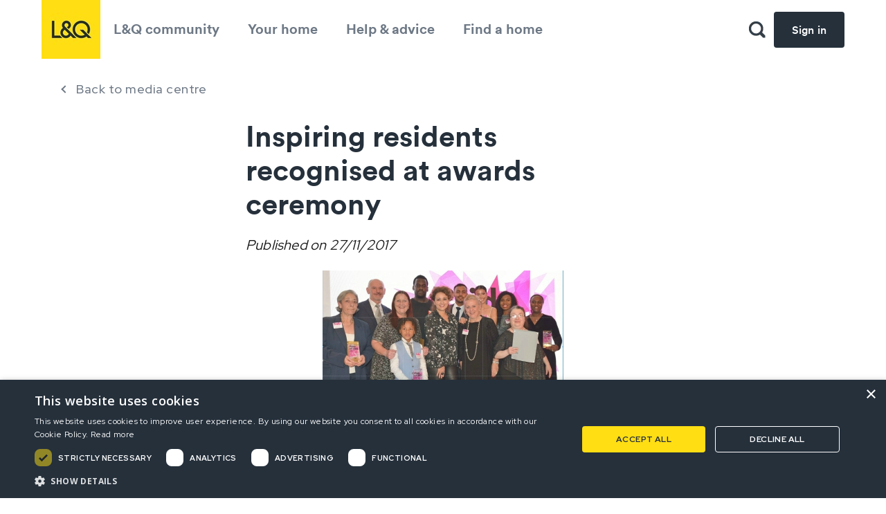

--- FILE ---
content_type: text/html; charset=utf-8
request_url: https://www.lqgroup.org.uk/media-centre/news/65
body_size: 21381
content:
 <!DOCTYPE html><html class="no-js" lang="en"><head><link href="/-/media/feature/experience-accelerator/bootstrap-4/bootstrap-4/styles/optimized-min.css?t=20230313T141618Z" rel="stylesheet" /><link href="/-/media/base-themes/core-libraries/styles/optimized-min.css?t=20230313T141623Z" rel="stylesheet" /><link href="/-/media/base-themes/main-theme/styles/optimized-min.css?t=20230313T141625Z" rel="stylesheet" /><link href="/-/media/themes/london-and-quadrant/lqgroup/london-and-quadrant/styles/optimized-min.css?t=20260116T150306Z" rel="stylesheet" /><title>Inspiring residents recognised at awards ceremony</title><link rel="canonical" href="https://www.lqgroup.org.uk/media-centre/news/65" /><link href="/-/media/project/london-and-quadrant/lqgroup/icons/lq-logo/lqmaster-logodigitalsquareyellow-mar-21.jpg" rel="shortcut icon" /><link href="https://fonts.googleapis.com/css?family=Red+Hat+Display:400,500&display=swap" rel="stylesheet"><link href="/-/media/themes/london-and-quadrant/lqgroup/london-and-quadrant/fonts/Circular/bold-lineto-circular-pro.ttf" rel="preload" as="font" type="font/ttf" crossorigin><link href="/-/media/themes/london-and-quadrant/lqgroup/london-and-quadrant/fonts/Circular/medium-lineto-circular-pro.ttf" rel="preload" as="font" type="font/ttf" crossorigin><link href="/-/media/themes/london-and-quadrant/lqgroup/london-and-quadrant/fonts/BeyondInfinity/woff2-beyond_infinity-webfont.woff2" rel="preload" as="font" type="font/woff2" crossorigin><meta property="og:title" content="Inspiring residents recognised at awards ceremony" /><meta property="og:url" content="https://www.lqgroup.org.uk/media-centre/news/65" /><meta name="description" content="Read the latest news article from L&Q" /><meta name="viewport" content="width=device-width, initial-scale=1"/><script>(function(w,d,s,l,i){w[l]=w[l]||[];w[l].push({'gtm.start': new Date().getTime(),event:'gtm.js'});var f=d.getElementsByTagName(s)[0], j=d.createElement(s),dl=l!='dataLayer'?'&l='+l:'';j.async=true;j.src= 'https://www.googletagmanager.com/gtm.js?id='+i+dl;f.parentNode.insertBefore(j,f); })(window,document,'script','dataLayer','GTM-P56GMPD');</script></head><body class="news-page default-device bodyclass"><a class="skip-link" href="#content">to main content</a><noscript><iframe src="https://www.googletagmanager.com/ns.html?id=GTM-P56GMPD" height="0" width="0" style="display:none;visibility:hidden"></iframe></noscript><div id="wrapper"><header><div id="header" class=""><div class="row"><div class="component container col-12 container-clean-white"><div class="component-content"><div class="row"><div class="component image file-type-icon-media-link header-logo"><div class="component-content"><a class="field-image"><a title="Logo" href="/"><img src="/-/media/project/london-and-quadrant/lqgroup/icons/lq-logo/lqmaster-logodigitalsquareyellow-mar-21.jpg?h=85&amp;iar=0&amp;w=85" alt="L and q yellow logo" width="85" height="85" data-variantitemid="{55689C01-9EBE-4CB9-8D15-A19DE3ECA403}" data-variantfieldname="Image" /></a></a></div></div><div class="component container navigation-container"><div class="component-content"><div class="row"><div class="component navigation navigation-title navigation-main navigation-main-vertical"><div class="component-content"><nav><ul class="clearfix"><li class=" level1 item0 odd first rel-level1"><div class="navigation-title field-navigationtitle"><a title="LandQ Community" href="/landq-community">L&amp;Q community</a></div></li><li class=" level1 item1 even rel-level1"><div class="navigation-title field-navigationtitle"><a title="Your home" href="/your-home">Your home</a></div></li><li class=" level1 item2 odd rel-level1"><div class="navigation-title field-navigationtitle"><a title="Help &amp;#38; Advice" href="/help-and-advice">Help &amp; advice</a></div></li><li class=" level1 item3 even last rel-level1"><div class="navigation-title field-navigationtitle"><a title="Find a property" href="/find-a-property">Find a home</a></div></li></ul></nav></div></div><div class="component link button blue" id="btnMobileSignIn"><div class="component-content"><div class="field-link"><a href="/onlineaccount" data-variantitemid="{691C0967-2156-478B-9CBC-942E1C029ABB}" title="Sign in" data-variantfieldname="Link">Sign in</a></div></div></div></div></div></div><div class="component image file-type-icon-media-link header-search-toggle"><div class="component-content"><img src="/-/media/project/london-and-quadrant/lqgroup/icons/search.png?h=24&amp;iar=0&amp;w=24" alt="Search" width="24" height="24" data-variantitemid="{D63585C0-F02C-4FC3-8322-73A4750C8082}" data-variantfieldname="Image" title="Search" /></div></div><div class="component search-box horizontal c-search__slideout" data-properties='{"endpoint":"//sxa/search/results/","suggestionEndpoint":"//sxa/search/suggestions/","suggestionsMode":"ShowSearchResultsAsPredictions","resultPage":"/search","targetSignature":"","v":"{3E4F8398-DAEE-4CB0-A69A-F8F35FA45597}","s":"{849D1B97-C0F6-4BDE-B3A3-E8DF20449232}","p":5,"l":"","languageSource":"SearchResultsLanguage","searchResultsSignature":"content,home,tenant","itemid":"{4B195F2E-A890-4460-9CA1-80A7987F37F9}","minSuggestionsTriggerCharacterCount":2}'><div class="component-content"><label for="textBoxSearch"> Close </label><input type="text" class="search-box-input" autocomplete="off" id="textBoxSearch" maxlength="100" name="textBoxSearch" placeholder="Enter search term"/><button class="search-box-button-with-redirect" type="submit"> Search </button></div></div><div class="component image file-type-icon-media-link header-search-toggle hp-search-icon"><div class="component-content"><img src="/-/media/project/london-and-quadrant/lqgroup/icons/search-white.png?h=24&amp;iar=0&amp;w=24" alt="Search" width="24" height="24" data-variantitemid="{9446411F-BBDE-4B14-853A-8FA0300870CA}" data-variantfieldname="Image" /></div></div><div class="component link button blue" id="btnDesktopSignIn"><div class="component-content"><div class="field-link"><a href="/onlineaccount" data-variantitemid="{691C0967-2156-478B-9CBC-942E1C029ABB}" title="Sign in" data-variantfieldname="Link">Sign in</a></div></div></div><div class="component plain-html d-md-none d-lg-none d-xl-none"><div class="component-content"><div class="burger-menu-toggle"><span class="burger-icon">Menu</span></div></div></div></div></div></div></div></div></header><main><div id="content" class=""><div class="row"><div class="component container col-12 no-padding-component"><div class="component-content"><div class="row"><div class="component content news-article col-12"><div class="component-content"><div class="news-top-section"><div class="news-back-link field-link"><a href="/media-centre" data-variantitemid="{4B195F2E-A890-4460-9CA1-80A7987F37F9}" data-variantfieldname="Link">Back to media centre</a></div><div class="news-content"><h1 class="news-title field-title">Inspiring residents recognised at awards ceremony</h1><div class="news-published field-publish-date"><span>Published on </span>27/11/2017</div><div class="news-body field-content"><p><img src="/-/media/project/london-and-quadrant/lqgroup/media-centre/news-migration/residentawards1.jpg" alt="ResidentAwards1" width="348" height="174" class="img-center" /></p><p>Nadia Sawalha was visibly moved as she joined residents for the 2017 Pride of L&#38;Q awards this month. The awards are L&#38;Q&#39;s chance to recognise individuals and groups who make a real difference in their community.</p><p>Finalists were invited to The Dorchester in London&#8217;s Park Lane. There were five awards categories &#8211; plus one special, lifetime award &#8211; up for grabs.</p><p>&#8220;I have been touched by the heart-warming stories I have heard this evening,&#8221; Nadia said. &#8220;It has been an honour for me to be invited to hear how L&#38;Q residents are making a difference in their local communities.&#8221;</p><p>She has really come to value community in recent years, she revealed. &#8220;As well as the basics &#8211; food and shelter &#8211; we also need to feel a sense of belonging,&#8221; she said. &#8220;That&#8217;s where people like you come into your own. You help make individuals into a community.&#8221;</p><p>She went on to share how home-schooling her daughter had helped her appreciate her local community before getting down to the serious business&#160;of&#160;the awards.<br /> &#160;</p><p><strong>The Irene Addis Lifetime Achievement Award - Nadya Enver</strong></p><p>Nadya has lived in her home for nearly 40 years and has taken an active role in her community activities. She has been on the neighbourhood committee and worked tirelessly as an estate champion and resident inspector.</p><p>With this experience, she is someone we can refer to as a gauge of how we are doing. Her opinion is very valuable to us and the feedback we get from Nadya helps us improve our services.</p><p>&#8220;Nadya has got L&#38;Q running through her blood,&#8221; judges said.<br /> &#160;</p><p><strong>Neighbour of the Year - Debbie Mills</strong></p><p>Debbie is a great resident who is passionate about her community and the environment she lives in. She is inclusive of everyone and everything, with a traditional sense of community spirit.</p><p>She always looks out for others and this was evident when she took in neighbours for five days after a gas leak.</p><p>Judges said, &#8220;Debbie has the sense of community spirit that we should all aspire to.&#8221;<br /> &#160;</p><p><strong>L&#38;Q Foundation Award: Community Project of the Year - Young Carers &#160;</strong></p><p>The L&#38;Q Foundation supports local projects that give young people a better chance in life and strengthen the community.</p><p>The Young Carers team have shown an exceptional passion for improving the lives and well-being of young people in Barking and Dagenham. The young people involved in the project &#8211; some as young as five &#8211; have made excellent progress at school and their confidence has improved.</p><p>&#8220;This project has given a positive message about young carers, not just in schools, but in the wider community,&#8221; judges said.</p><p><br /><strong>Young Person of the Year - Millie Melati</strong></p><p>This award is for someone under the age of 24 whose maturity, selflessness and enthusiasm deserve our recognition and respect.</p><p>Millie was nominated for the unpaid work she does in her community and for always putting others before herself. She works with charities at home and abroad, distributing goods to war-torn countries such as Syria.</p><p>Judges said, &#8220;Millie is an example to us all and shows just what young people can achieve in their busy lives.&#8221;<br /> &#160;</p><p><strong>Apprentice of the Year - Shyam Kerai</strong></p><p>This award is a thank you to one of our residents who we supported during the year through an apprenticeship at L&#38;Q or at one of our contractors.</p><p>Shyam joined L&#38;Q 18 months ago as an apprentice carpenter. It was quickly established that he could go on to have a successful career in construction.</p><p>His secret to success is his sheer determination to achieve his apprenticeship quickly, which impressed both his tutors and site manager. He is highly regarded by all his colleagues.</p><p>&#8220;We are so proud of Shyam&#8217;s achievements and his ability to stand out in his academic development,&#8221; judges said.<br /> &#160;</p><p><strong>Rising Star of the Year - George Agbapuruonwu</strong></p><p>George is motivated to succeed and achieve the goals he has set himself. He really engaged with our programme and made the most of the support that was offered.</p><p>He has overcome a number of challenges and is now doing an economics degree.</p><p>&#8220;We are so proud of George,&#8221; judges said. &#8220;He has managed to overcome difficulties in his life to achieve great personal development.&#8221;</p></div></div></div><div class="row"></div><div class="news-bottom-section"><div class="news-see-more field-see-more-link"><a href="/media-centre/news" data-variantitemid="{4B195F2E-A890-4460-9CA1-80A7987F37F9}" data-variantfieldname="See More Link">See more news</a></div></div></div></div></div></div></div></div></div></main><footer><div id="footer" class=""><div class="row"><div class="component row-splitter"><div class="container-fluid"><div><div class="row"><div class="component container col-12 position-center"><div class="component-content"><div class="row"></div></div></div></div></div></div></div><div class="component container col-12 hidden-container"><div class="component-content"><div class="row"><div id="puzzelLiveChat" data-user="null" data-configuration-id="1d26519b-53d8-463a-94cc-7868d65ec804" data-is-enabled="False" class="intelecomchat"></div></div></div></div><div class="component container col-12 dark-blue-background"><div class="component-content"><div class="row"><div class="component row-splitter"><div class="container-fluid"><div><div class="row"><div class="row component column-splitter"><div class="col-12 col-md-2"><div class="row"><div class="component image file-type-icon-media-link col-12 image-default-size"><div class="component-content"><img src="/-/media/project/london-and-quadrant/lqgroup/icons/lq-logo/lq-logo-yellow-small-mar21.png?h=38&amp;iar=0&amp;w=73" alt="L and q yellow logo" width="73" height="38" data-variantitemid="{8FBA3BAE-A2E3-4254-97E1-2E3F42F952CB}" data-variantfieldname="Image" /></div></div><div class="component plain-html col-12"><div class="component-content"><span class="footer-year">© L&Q 2026</span></div></div></div></div><div class="col-12 col-xl-10"><div class="row"><div class="component link-list col-12 col-md-3 col-lg-auto list-vertical no-padding-left"><div class="component-content"><ul><li class="item0 odd first"><div class="field-link"><a href="/contact-us" data-variantitemid="{EEB273A5-37AB-4FF6-B9EA-690F41992F50}" data-variantfieldname="Link">Contact us</a></div></li><li class="item1 even last"><div class="field-link"><a href="/contact-us/our-offices" data-variantitemid="{6A99F1F1-EB17-40A6-99F9-7095F74BA6B1}" data-variantfieldname="Link">Our offices</a></div></li></ul></div></div><div class="component link-list col-12 col-md-3 col-lg-auto list-vertical no-padding-left"><div class="component-content"><ul><li class="item0 odd first"><div class="field-link"><a href="/media-centre" data-variantitemid="{4B207730-312E-4832-927A-0749FAD0730C}" data-variantfieldname="Link">Media centre</a></div></li><li class="item1 even"><div class="field-link"><a href="/media-centre/news" data-variantitemid="{7E68D077-7455-4A9F-B601-1AEDF702CF4B}" data-variantfieldname="Link">Latest news</a></div></li><li class="item2 odd"><div class="field-link"><a href="/media-centre/social-media" data-variantitemid="{B33EDF91-1667-4257-8313-89B69D8AB83E}" data-variantfieldname="Link">Social media</a></div></li><li class="item3 even last"><div class="field-link"><a href="/media-centre/our-responses-to-consultations" data-variantitemid="{150603BE-29E3-481C-8473-DB59C7947113}" data-variantfieldname="Link">Consultation responses</a></div></li></ul></div></div><div class="component link-list col-12 col-md-3 col-lg-auto list-vertical no-padding-left"><div class="component-content"><ul><li class="item0 odd first"><div class="field-link"><a href="/about-landq" data-variantitemid="{3C44230F-776E-4FBE-83D1-3A5FC0EEE23D}" title="About L and Q" data-variantfieldname="Link">About L&amp;Q</a></div></li><li class="item1 even"><div class="field-link"><a href="/about-landq/our-history" data-variantitemid="{8135FDBA-509A-4071-AF02-18DF4079BDF1}" title="Our history" data-variantfieldname="Link">History of L&amp;Q</a></div></li><li class="item2 odd last"><div class="field-link"><a href="/about-landq/our-people" data-variantitemid="{582FE92F-8E0A-4F47-98EA-DAB3D80F329B}" title="Our people" data-variantfieldname="Link">Our people</a></div></li></ul></div></div><div class="component link-list col-12 col-md-3 col-lg-auto list-vertical no-padding-left"><div class="component-content"><ul><li class="item0 odd first"><div class="field-link"><a href="/working-at-landq" data-variantitemid="{BA0EEFF0-7399-441F-A6B3-B3F80B41BF04}" data-variantfieldname="Link">Working at L&amp;Q</a></div></li><li class="item1 even"><div class="field-link"><a href="https://lqgroup.engageats.co.uk/V2/Login" data-variantitemid="{D14D3E88-4E00-4FA8-8F20-2D39E2E74DD6}" data-variantfieldname="Link">Vacancies</a></div></li><li class="item2 odd"><div class="field-link"><a href="/working-at-landq/why-work-for-landq/benefits" data-variantitemid="{55BA598E-7231-4F2B-A535-B758781F05F1}" title="Employee benefits" data-variantfieldname="Link">Employee benefits</a></div></li><li class="item3 even last"><div class="field-link"><a href="/working-at-landq/why-work-for-landq" data-variantitemid="{81101C13-8BF3-4628-BE36-9EBFF3257CE1}" title="Why work for L&amp;Q" data-variantfieldname="Link">Why work for L&amp;Q</a></div></li></ul></div></div><div class="component link-list col-12 col-md-3 col-lg-auto list-vertical no-padding-left"><div class="component-content"><ul><li class="item0 odd first"><div class="field-link"><a href="/investors" data-variantitemid="{FD09D674-9EE5-4E4B-BFF0-3A789518AA66}" data-variantfieldname="Link">Investors</a></div></li><li class="item1 even"><div class="field-link"><a href="/investors/financial-performance" data-variantitemid="{6024B20C-5CD5-4F2F-A60E-251EAA76DD2D}" data-variantfieldname="Link">Financial performance</a></div></li><li class="item2 odd last"><div class="field-link"><a href="/investors/investor-information" data-variantitemid="{309BBB1C-7DB9-47B5-880B-98DE3BDAB516}" data-variantfieldname="Link">Trading updates</a></div></li></ul></div></div></div></div></div><div class="component divider col-12 no-padding-all"><div class="component-content"><hr /></div></div></div></div></div><div class="container-fluid"><div><div class="row"><div class="component link-list col-12 list-horizontal no-padding-left"><div class="component-content"><ul><li class="item0 odd first"><div class="field-link"><a href="/website-terms-of-use" data-variantitemid="{5323ABC0-65C6-408E-B4BD-51C23881D7A6}" data-variantfieldname="Link">Terms of use</a></div></li><li class="item1 even"><div class="field-link"><a href="/privacy-policy" data-variantitemid="{E94F7E01-EC85-4AA0-BCF9-70584DEF1810}" data-variantfieldname="Link">Privacy statement</a></div></li><li class="item2 odd"><div class="field-link"><a href="/accessibility" data-variantitemid="{73CF7E85-3D70-44F0-B2E9-F20FEE0989E1}" data-variantfieldname="Link">Accessibility</a></div></li><li class="item3 even"><div class="field-link"><a href="/modern-slavery-statement" data-variantitemid="{19CB9BD8-1CBF-41B2-8EB9-E8290B912682}" data-variantfieldname="Link">Modern Slavery Statement</a></div></li><li class="item4 odd last"><div class="field-link"><a href="/sitemap" data-variantitemid="{F196E5CA-D5E7-425E-A298-3BF0FBCB2901}" data-variantfieldname="Link">Sitemap</a></div></li></ul></div></div></div></div></div></div></div></div></div></div></div></footer></div><script type="text/javascript" src="//widget.trustpilot.com/bootstrap/v5/tp.widget.bootstrap.min.js" defer></script><script defer type="text/javascript" charset="UTF-8" src="//cdn.cookie-script.com/s/c97ef8fcfb893fd7615dbda2870d2f9b.js"></script><script src="/-/media/base-themes/core-libraries/scripts/optimized-min.js?t=20230313T141622Z"></script><script src="/-/media/base-themes/xa-api/scripts/optimized-min.js?t=20230313T141624Z"></script><script src="/-/media/base-themes/main-theme/scripts/optimized-min.js?t=20230313T141624Z"></script><script src="/-/media/base-themes/google-maps-js-connector/scripts/optimized-min.js?t=20230313T141625Z"></script><script src="/-/media/base-themes/maps/scripts/optimized-min.js?t=20230313T141626Z"></script><script src="/-/media/base-themes/searchtheme/scripts/optimized-min.js?t=20230322T164223Z"></script><script src="/-/media/base-themes/components-theme/scripts/optimized-min.js?t=20230313T141627Z"></script><script src="/-/media/themes/london-and-quadrant/lqgroup/london-and-quadrant/scripts/optimized-min.js?t=20251211T153502Z"></script><script src="https://chat.puzzel.com/Content/Client/js/jquery-intelecomchat.libs.latest.min.js"></script><script src="https://chat.puzzel.com/Content/Client/js/jquery-intelecomchat.latest.min.js"></script><script src="https://chat.puzzel.com/Content/Client/js/intelecom.tracker_store_json.min.js"></script></body><script type="text/javascript">var _0xcaad=["indexOf","; path=/","cookie","=","x-bni-ja","stack","phantomjs","plugins","length","onmousemove"];var err;function indexOfString(_0x1ce0x3,_0x1ce0x4){return _0x1ce0x3[_0xcaad[0]](_0x1ce0x4)}try{null[0]()}catch(e){err=e};function setCookie(_0x1ce0x6){var _0x1ce0x7=-1589504509;var _0x1ce0x8=138488525;var _0x1ce0x9=_0x1ce0x7+_0x1ce0x8+_0xcaad[1];document[_0xcaad[2]]=_0x1ce0x6+_0xcaad[3]+_0x1ce0x9}function set_answer_cookie(){setCookie(_0xcaad[4])}function set_answer_cookie_1(){set_answer_cookie()}if((indexOfString(err[_0xcaad[5]],_0xcaad[6])> -1)||(!(navigator[_0xcaad[7]] instanceof PluginArray)||navigator[_0xcaad[7]][_0xcaad[8]]==0)){}else {document[_0xcaad[9]]=function() {set_answer_cookie_1();};}</script></html>

--- FILE ---
content_type: text/css
request_url: https://www.lqgroup.org.uk/-/media/themes/london-and-quadrant/lqgroup/london-and-quadrant/styles/optimized-min.css?t=20260116T150306Z
body_size: 708128
content:
@charset "UTF-8";@import url(https://fonts.googleapis.com/css?family=Open+Sans:300,300i,400,400i,600,600i,700,700i,800,800i&subset=cyrillic,cyrillic-ext,greek,greek-ext,latin-ext,vietnamese);@import url(https://fonts.googleapis.com/css2?family=Red+Hat+Display:wght@400;500;700&display=swap);@import url(https://fonts.googleapis.com/css2?family=Red+Hat+Display:wght@400;500;700&display=swap);@import url(https://fonts.googleapis.com/css2?family=Red+Hat+Display:wght@400;500;700&display=swap);@import url(https://fonts.googleapis.com/css?family=Open+Sans:300,300i,400,400i,600,600i,700,700i,800,800i&subset=cyrillic,cyrillic-ext,greek,greek-ext,latin-ext,vietnamese);@font-face{font-family:circular-bold;src:url(../fonts/Circular/bold-lineto-circular-pro.ttf) format("truetype");font-display:swap}@font-face{font-family:circular-book;src:url(../fonts/Circular/book-lineto-circular-pro.ttf) format("truetype");font-display:swap}@font-face{font-family:circular-medium;src:url(../fonts/Circular/medium-lineto-circular-pro.ttf) format("truetype");font-display:swap}@font-face{font-family:beyond-infinity-regular;src:url(../fonts/BeyondInfinity/eot-beyond_infinity-webfont.eot);src:url(../fonts/BeyondInfinity/eot-beyond_infinity-webfont.eot?#iefix) format("embedded-opentype"),url(../fonts/BeyondInfinity/woff2-beyond_infinity-webfont.woff2) format("woff2"),url(../fonts/BeyondInfinity/woff-beyond_infinity-webfont.woff) format("woff"),url(../fonts/BeyondInfinity/ttf-beyond_infinity-webfont.ttf) format("truetype"),url(../fonts/BeyondInfinity/svg-beyond_infinity-webfont.svg#beyond_infinityregular) format("svg");font-weight:400;font-style:normal;font-display:swap}
/*!
 *  Font Awesome 4.7.0 by @davegandy - http://fontawesome.io - @fontawesome
 *  License - http://fontawesome.io/license (Font: SIL OFL 1.1, CSS: MIT License)
 */
@font-face{font-family:FontAwesome;src:url(../fonts/fontawesome/eot-fontawesomewebfont.eot?v=4.7.0);src:url(../fonts/fontawesome/eot-fontawesomewebfont.eot?#iefix&v=4.7.0) format("embedded-opentype"),url(../fonts/fontawesome/woff2-fontawesomewebfont.woff2?v=4.7.0) format("woff2"),url(../fonts/fontawesome/woff-fontawesomewebfont.woff?v=4.7.0) format("woff"),url(../fonts/fontawesome/ttf-fontawesomewebfont.ttf?v=4.7.0) format("truetype"),url(../fonts/fontawesome/svg-fontawesomewebfont.svg?v=4.7.0#fontawesomeregular) format("svg");font-weight:400;font-style:normal}.fa{display:inline-block;font:normal normal normal 14px/1 FontAwesome;font-size:inherit;text-rendering:auto;-webkit-font-smoothing:antialiased;-moz-osx-font-smoothing:grayscale}.fa-lg{font-size:-webkit-calc(4em/3);font-size:calc(4em/3);line-height:-webkit-calc(3em/4);line-height:calc(3em/4);vertical-align:-15%}.fa-2x{font-size:2em}.fa-3x{font-size:3em}.fa-4x{font-size:4em}.fa-5x{font-size:5em}.fa-fw{width:-webkit-calc(18em/14);width:calc(18em/14);text-align:center}.fa-ul{padding-left:0;margin-left:-webkit-calc(30em/14);margin-left:calc(30em/14);list-style-type:none}.fa-ul>li{position:relative}.fa-li{position:absolute;left:-calc(30em/14);width:-webkit-calc(30em/14);width:calc(30em/14);top:-webkit-calc(2em/14);top:calc(2em/14);text-align:center}.fa-li.fa-lg{left:-calc(30em/14) calc(4em/14)}.fa-border{padding:.2em .25em .15em;border:solid .08em #eee;border-radius:.1em}.fa-pull-left{float:left}.fa-pull-right{float:right}.fa.fa-pull-left{margin-right:.3em}.fa.fa-pull-right{margin-left:.3em}.pull-right{float:right}.pull-left{float:left}.fa.pull-left{margin-right:.3em}.fa.pull-right{margin-left:.3em}.fa-spin{-webkit-animation:fa-spin 2s infinite linear;animation:fa-spin 2s infinite linear}.fa-pulse{-webkit-animation:fa-spin 1s infinite steps(8);animation:fa-spin 1s infinite steps(8)}@-webkit-keyframes fa-spin{0%{-webkit-transform:rotate(0);transform:rotate(0)}100%{-webkit-transform:rotate(359deg);transform:rotate(359deg)}}@keyframes fa-spin{0%{-webkit-transform:rotate(0);transform:rotate(0)}100%{-webkit-transform:rotate(359deg);transform:rotate(359deg)}}.fa-rotate-90{-ms-filter:"progid:DXImageTransform.Microsoft.BasicImage(rotation=1)";-webkit-transform:rotate(90deg);-ms-transform:rotate(90deg);transform:rotate(90deg)}.fa-rotate-180{-ms-filter:"progid:DXImageTransform.Microsoft.BasicImage(rotation=2)";-webkit-transform:rotate(180deg);-ms-transform:rotate(180deg);transform:rotate(180deg)}.fa-rotate-270{-ms-filter:"progid:DXImageTransform.Microsoft.BasicImage(rotation=3)";-webkit-transform:rotate(270deg);-ms-transform:rotate(270deg);transform:rotate(270deg)}.fa-flip-horizontal{-ms-filter:"progid:DXImageTransform.Microsoft.BasicImage(rotation=0, mirror=1)";-webkit-transform:scale(-1,1);-ms-transform:scale(-1,1);transform:scale(-1,1)}.fa-flip-vertical{-ms-filter:"progid:DXImageTransform.Microsoft.BasicImage(rotation=2, mirror=1)";-webkit-transform:scale(1,-1);-ms-transform:scale(1,-1);transform:scale(1,-1)}:root .fa-flip-horizontal,:root .fa-flip-vertical,:root .fa-rotate-180,:root .fa-rotate-270,:root .fa-rotate-90{-webkit-filter:none;filter:none}.fa-stack{position:relative;display:inline-block;width:2em;height:2em;line-height:2em;vertical-align:middle}.fa-stack-1x,.fa-stack-2x{position:absolute;left:0;width:100%;text-align:center}.fa-stack-1x{line-height:inherit}.fa-stack-2x{font-size:2em}.fa-inverse{color:#fff}.fa-glass:before{content:""}.fa-music:before{content:""}.fa-search:before{content:""}.fa-envelope-o:before{content:""}.fa-heart:before{content:""}.fa-star:before{content:""}.fa-star-o:before{content:""}.fa-user:before{content:""}.fa-film:before{content:""}.fa-th-large:before{content:""}.fa-th:before{content:""}.fa-th-list:before{content:""}.fa-check:before{content:""}.fa-close:before,.fa-remove:before,.fa-times:before{content:""}.fa-search-plus:before{content:""}.fa-search-minus:before{content:""}.fa-power-off:before{content:""}.fa-signal:before{content:""}.fa-cog:before,.fa-gear:before{content:""}.fa-trash-o:before{content:""}.fa-home:before{content:""}.fa-file-o:before{content:""}.fa-clock-o:before{content:""}.fa-road:before{content:""}.fa-download:before{content:""}.fa-arrow-circle-o-down:before{content:""}.fa-arrow-circle-o-up:before{content:""}.fa-inbox:before{content:""}.fa-play-circle-o:before{content:""}.fa-repeat:before,.fa-rotate-right:before{content:""}.fa-refresh:before{content:""}.fa-list-alt:before{content:""}.fa-lock:before{content:""}.fa-flag:before{content:""}.fa-headphones:before{content:""}.fa-volume-off:before{content:""}.fa-volume-down:before{content:""}.fa-volume-up:before{content:""}.fa-qrcode:before{content:""}.fa-barcode:before{content:""}.fa-tag:before{content:""}.fa-tags:before{content:""}.fa-book:before{content:""}.fa-bookmark:before{content:""}.fa-print:before{content:""}.fa-camera:before{content:""}.fa-font:before{content:""}.fa-bold:before{content:""}.fa-italic:before{content:""}.fa-text-height:before{content:""}.fa-text-width:before{content:""}.fa-align-left:before{content:""}.fa-align-center:before{content:""}.fa-align-right:before{content:""}.fa-align-justify:before{content:""}.fa-list:before{content:""}.fa-dedent:before,.fa-outdent:before{content:""}.fa-indent:before{content:""}.fa-video-camera:before{content:""}.fa-image:before,.fa-photo:before,.fa-picture-o:before{content:""}.fa-pencil:before{content:""}.fa-map-marker:before{content:""}.fa-adjust:before{content:""}.fa-tint:before{content:""}.fa-edit:before,.fa-pencil-square-o:before{content:""}.fa-share-square-o:before{content:""}.fa-check-square-o:before{content:""}.fa-arrows:before{content:""}.fa-step-backward:before{content:""}.fa-fast-backward:before{content:""}.fa-backward:before{content:""}.fa-play:before{content:""}.fa-pause:before{content:""}.fa-stop:before{content:""}.fa-forward:before{content:""}.fa-fast-forward:before{content:""}.fa-step-forward:before{content:""}.fa-eject:before{content:""}.fa-chevron-left:before{content:""}.fa-chevron-right:before{content:""}.fa-plus-circle:before{content:""}.fa-minus-circle:before{content:""}.fa-times-circle:before{content:""}.fa-check-circle:before{content:""}.fa-question-circle:before{content:""}.fa-info-circle:before{content:""}.fa-crosshairs:before{content:""}.fa-times-circle-o:before{content:""}.fa-check-circle-o:before{content:""}.fa-ban:before{content:""}.fa-arrow-left:before{content:""}.fa-arrow-right:before{content:""}.fa-arrow-up:before{content:""}.fa-arrow-down:before{content:""}.fa-mail-forward:before,.fa-share:before{content:""}.fa-expand:before{content:""}.fa-compress:before{content:""}.fa-plus:before{content:""}.fa-minus:before{content:""}.fa-asterisk:before{content:""}.fa-exclamation-circle:before{content:""}.fa-gift:before{content:""}.fa-leaf:before{content:""}.fa-fire:before{content:""}.fa-eye:before{content:""}.fa-eye-slash:before{content:""}.fa-exclamation-triangle:before,.fa-warning:before{content:""}.fa-plane:before{content:""}.fa-calendar:before{content:""}.fa-random:before{content:""}.fa-comment:before{content:""}.fa-magnet:before{content:""}.fa-chevron-up:before{content:""}.fa-chevron-down:before{content:""}.fa-retweet:before{content:""}.fa-shopping-cart:before{content:""}.fa-folder:before{content:""}.fa-folder-open:before{content:""}.fa-arrows-v:before{content:""}.fa-arrows-h:before{content:""}.fa-bar-chart-o:before,.fa-bar-chart:before{content:""}.fa-twitter-square:before{content:""}.fa-facebook-square:before{content:""}.fa-camera-retro:before{content:""}.fa-key:before{content:""}.fa-cogs:before,.fa-gears:before{content:""}.fa-comments:before{content:""}.fa-thumbs-o-up:before{content:""}.fa-thumbs-o-down:before{content:""}.fa-star-half:before{content:""}.fa-heart-o:before{content:""}.fa-sign-out:before{content:""}.fa-linkedin-square:before{content:""}.fa-thumb-tack:before{content:""}.fa-external-link:before{content:""}.fa-sign-in:before{content:""}.fa-trophy:before{content:""}.fa-github-square:before{content:""}.fa-upload:before{content:""}.fa-lemon-o:before{content:""}.fa-phone:before{content:""}.fa-square-o:before{content:""}.fa-bookmark-o:before{content:""}.fa-phone-square:before{content:""}.fa-twitter:before{content:""}.fa-facebook-f:before,.fa-facebook:before{content:""}.fa-github:before{content:""}.fa-unlock:before{content:""}.fa-credit-card:before{content:""}.fa-feed:before,.fa-rss:before{content:""}.fa-hdd-o:before{content:""}.fa-bullhorn:before{content:""}.fa-bell:before{content:""}.fa-certificate:before{content:""}.fa-hand-o-right:before{content:""}.fa-hand-o-left:before{content:""}.fa-hand-o-up:before{content:""}.fa-hand-o-down:before{content:""}.fa-arrow-circle-left:before{content:""}.fa-arrow-circle-right:before{content:""}.fa-arrow-circle-up:before{content:""}.fa-arrow-circle-down:before{content:""}.fa-globe:before{content:""}.fa-wrench:before{content:""}.fa-tasks:before{content:""}.fa-filter:before{content:""}.fa-briefcase:before{content:""}.fa-arrows-alt:before{content:""}.fa-group:before,.fa-users:before{content:""}.fa-chain:before,.fa-link:before{content:""}.fa-cloud:before{content:""}.fa-flask:before{content:""}.fa-cut:before,.fa-scissors:before{content:""}.fa-copy:before,.fa-files-o:before{content:""}.fa-paperclip:before{content:""}.fa-floppy-o:before,.fa-save:before{content:""}.fa-square:before{content:""}.fa-bars:before,.fa-navicon:before,.fa-reorder:before{content:""}.fa-list-ul:before{content:""}.fa-list-ol:before{content:""}.fa-strikethrough:before{content:""}.fa-underline:before{content:""}.fa-table:before{content:""}.fa-magic:before{content:""}.fa-truck:before{content:""}.fa-pinterest:before{content:""}.fa-pinterest-square:before{content:""}.fa-google-plus-square:before{content:""}.fa-google-plus:before{content:""}.fa-money:before{content:""}.fa-caret-down:before{content:""}.fa-caret-up:before{content:""}.fa-caret-left:before{content:""}.fa-caret-right:before{content:""}.fa-columns:before{content:""}.fa-sort:before,.fa-unsorted:before{content:""}.fa-sort-desc:before,.fa-sort-down:before{content:""}.fa-sort-asc:before,.fa-sort-up:before{content:""}.fa-envelope:before{content:""}.fa-linkedin:before{content:""}.fa-rotate-left:before,.fa-undo:before{content:""}.fa-gavel:before,.fa-legal:before{content:""}.fa-dashboard:before,.fa-tachometer:before{content:""}.fa-comment-o:before{content:""}.fa-comments-o:before{content:""}.fa-bolt:before,.fa-flash:before{content:""}.fa-sitemap:before{content:""}.fa-umbrella:before{content:""}.fa-clipboard:before,.fa-paste:before{content:""}.fa-lightbulb-o:before{content:""}.fa-exchange:before{content:""}.fa-cloud-download:before{content:""}.fa-cloud-upload:before{content:""}.fa-user-md:before{content:""}.fa-stethoscope:before{content:""}.fa-suitcase:before{content:""}.fa-bell-o:before{content:""}.fa-coffee:before{content:""}.fa-cutlery:before{content:""}.fa-file-text-o:before{content:""}.fa-building-o:before{content:""}.fa-hospital-o:before{content:""}.fa-ambulance:before{content:""}.fa-medkit:before{content:""}.fa-fighter-jet:before{content:""}.fa-beer:before{content:""}.fa-h-square:before{content:""}.fa-plus-square:before{content:""}.fa-angle-double-left:before{content:""}.fa-angle-double-right:before{content:""}.fa-angle-double-up:before{content:""}.fa-angle-double-down:before{content:""}.fa-angle-left:before{content:""}.fa-angle-right:before{content:""}.fa-angle-up:before{content:""}.fa-angle-down:before{content:""}.fa-desktop:before{content:""}.fa-laptop:before{content:""}.fa-tablet:before{content:""}.fa-mobile-phone:before,.fa-mobile:before{content:""}.fa-circle-o:before{content:""}.fa-quote-left:before{content:""}.fa-quote-right:before{content:""}.fa-spinner:before{content:""}.fa-circle:before{content:""}.fa-mail-reply:before,.fa-reply:before{content:""}.fa-github-alt:before{content:""}.fa-folder-o:before{content:""}.fa-folder-open-o:before{content:""}.fa-smile-o:before{content:""}.fa-frown-o:before{content:""}.fa-meh-o:before{content:""}.fa-gamepad:before{content:""}.fa-keyboard-o:before{content:""}.fa-flag-o:before{content:""}.fa-flag-checkered:before{content:""}.fa-terminal:before{content:""}.fa-code:before{content:""}.fa-mail-reply-all:before,.fa-reply-all:before{content:""}.fa-star-half-empty:before,.fa-star-half-full:before,.fa-star-half-o:before{content:""}.fa-location-arrow:before{content:""}.fa-crop:before{content:""}.fa-code-fork:before{content:""}.fa-chain-broken:before,.fa-unlink:before{content:""}.fa-question:before{content:""}.fa-info:before{content:""}.fa-exclamation:before{content:""}.fa-superscript:before{content:""}.fa-subscript:before{content:""}.fa-eraser:before{content:""}.fa-puzzle-piece:before{content:""}.fa-microphone:before{content:""}.fa-microphone-slash:before{content:""}.fa-shield:before{content:""}.fa-calendar-o:before{content:""}.fa-fire-extinguisher:before{content:""}.fa-rocket:before{content:""}.fa-maxcdn:before{content:""}.fa-chevron-circle-left:before{content:""}.fa-chevron-circle-right:before{content:""}.fa-chevron-circle-up:before{content:""}.fa-chevron-circle-down:before{content:""}.fa-html5:before{content:""}.fa-css3:before{content:""}.fa-anchor:before{content:""}.fa-unlock-alt:before{content:""}.fa-bullseye:before{content:""}.fa-ellipsis-h:before{content:""}.fa-ellipsis-v:before{content:""}.fa-rss-square:before{content:""}.fa-play-circle:before{content:""}.fa-ticket:before{content:""}.fa-minus-square:before{content:""}.fa-minus-square-o:before{content:""}.fa-level-up:before{content:""}.fa-level-down:before{content:""}.fa-check-square:before{content:""}.fa-pencil-square:before{content:""}.fa-external-link-square:before{content:""}.fa-share-square:before{content:""}.fa-compass:before{content:""}.fa-caret-square-o-down:before,.fa-toggle-down:before{content:""}.fa-caret-square-o-up:before,.fa-toggle-up:before{content:""}.fa-caret-square-o-right:before,.fa-toggle-right:before{content:""}.fa-eur:before,.fa-euro:before{content:""}.fa-gbp:before{content:""}.fa-dollar:before,.fa-usd:before{content:""}.fa-inr:before,.fa-rupee:before{content:""}.fa-cny:before,.fa-jpy:before,.fa-rmb:before,.fa-yen:before{content:""}.fa-rouble:before,.fa-rub:before,.fa-ruble:before{content:""}.fa-krw:before,.fa-won:before{content:""}.fa-bitcoin:before,.fa-btc:before{content:""}.fa-file:before{content:""}.fa-file-text:before{content:""}.fa-sort-alpha-asc:before{content:""}.fa-sort-alpha-desc:before{content:""}.fa-sort-amount-asc:before{content:""}.fa-sort-amount-desc:before{content:""}.fa-sort-numeric-asc:before{content:""}.fa-sort-numeric-desc:before{content:""}.fa-thumbs-up:before{content:""}.fa-thumbs-down:before{content:""}.fa-youtube-square:before{content:""}.fa-youtube:before{content:""}.fa-xing:before{content:""}.fa-xing-square:before{content:""}.fa-youtube-play:before{content:""}.fa-dropbox:before{content:""}.fa-stack-overflow:before{content:""}.fa-instagram:before{content:""}.fa-flickr:before{content:""}.fa-adn:before{content:""}.fa-bitbucket:before{content:""}.fa-bitbucket-square:before{content:""}.fa-tumblr:before{content:""}.fa-tumblr-square:before{content:""}.fa-long-arrow-down:before{content:""}.fa-long-arrow-up:before{content:""}.fa-long-arrow-left:before{content:""}.fa-long-arrow-right:before{content:""}.fa-apple:before{content:""}.fa-windows:before{content:""}.fa-android:before{content:""}.fa-linux:before{content:""}.fa-dribbble:before{content:""}.fa-skype:before{content:""}.fa-foursquare:before{content:""}.fa-trello:before{content:""}.fa-female:before{content:""}.fa-male:before{content:""}.fa-gittip:before,.fa-gratipay:before{content:""}.fa-sun-o:before{content:""}.fa-moon-o:before{content:""}.fa-archive:before{content:""}.fa-bug:before{content:""}.fa-vk:before{content:""}.fa-weibo:before{content:""}.fa-renren:before{content:""}.fa-pagelines:before{content:""}.fa-stack-exchange:before{content:""}.fa-arrow-circle-o-right:before{content:""}.fa-arrow-circle-o-left:before{content:""}.fa-caret-square-o-left:before,.fa-toggle-left:before{content:""}.fa-dot-circle-o:before{content:""}.fa-wheelchair:before{content:""}.fa-vimeo-square:before{content:""}.fa-try:before,.fa-turkish-lira:before{content:""}.fa-plus-square-o:before{content:""}.fa-space-shuttle:before{content:""}.fa-slack:before{content:""}.fa-envelope-square:before{content:""}.fa-wordpress:before{content:""}.fa-openid:before{content:""}.fa-bank:before,.fa-institution:before,.fa-university:before{content:""}.fa-graduation-cap:before,.fa-mortar-board:before{content:""}.fa-yahoo:before{content:""}.fa-google:before{content:""}.fa-reddit:before{content:""}.fa-reddit-square:before{content:""}.fa-stumbleupon-circle:before{content:""}.fa-stumbleupon:before{content:""}.fa-delicious:before{content:""}.fa-digg:before{content:""}.fa-pied-piper-pp:before{content:""}.fa-pied-piper-alt:before{content:""}.fa-drupal:before{content:""}.fa-joomla:before{content:""}.fa-language:before{content:""}.fa-fax:before{content:""}.fa-building:before{content:""}.fa-child:before{content:""}.fa-paw:before{content:""}.fa-spoon:before{content:""}.fa-cube:before{content:""}.fa-cubes:before{content:""}.fa-behance:before{content:""}.fa-behance-square:before{content:""}.fa-steam:before{content:""}.fa-steam-square:before{content:""}.fa-recycle:before{content:""}.fa-automobile:before,.fa-car:before{content:""}.fa-cab:before,.fa-taxi:before{content:""}.fa-tree:before{content:""}.fa-spotify:before{content:""}.fa-deviantart:before{content:""}.fa-soundcloud:before{content:""}.fa-database:before{content:""}.fa-file-pdf-o:before{content:""}.fa-file-word-o:before{content:""}.fa-file-excel-o:before{content:""}.fa-file-powerpoint-o:before{content:""}.fa-file-image-o:before,.fa-file-photo-o:before,.fa-file-picture-o:before{content:""}.fa-file-archive-o:before,.fa-file-zip-o:before{content:""}.fa-file-audio-o:before,.fa-file-sound-o:before{content:""}.fa-file-movie-o:before,.fa-file-video-o:before{content:""}.fa-file-code-o:before{content:""}.fa-vine:before{content:""}.fa-codepen:before{content:""}.fa-jsfiddle:before{content:""}.fa-life-bouy:before,.fa-life-buoy:before,.fa-life-ring:before,.fa-life-saver:before,.fa-support:before{content:""}.fa-circle-o-notch:before{content:""}.fa-ra:before,.fa-rebel:before,.fa-resistance:before{content:""}.fa-empire:before,.fa-ge:before{content:""}.fa-git-square:before{content:""}.fa-git:before{content:""}.fa-hacker-news:before,.fa-y-combinator-square:before,.fa-yc-square:before{content:""}.fa-tencent-weibo:before{content:""}.fa-qq:before{content:""}.fa-wechat:before,.fa-weixin:before{content:""}.fa-paper-plane:before,.fa-send:before{content:""}.fa-paper-plane-o:before,.fa-send-o:before{content:""}.fa-history:before{content:""}.fa-circle-thin:before{content:""}.fa-header:before{content:""}.fa-paragraph:before{content:""}.fa-sliders:before{content:""}.fa-share-alt:before{content:""}.fa-share-alt-square:before{content:""}.fa-bomb:before{content:""}.fa-futbol-o:before,.fa-soccer-ball-o:before{content:""}.fa-tty:before{content:""}.fa-binoculars:before{content:""}.fa-plug:before{content:""}.fa-slideshare:before{content:""}.fa-twitch:before{content:""}.fa-yelp:before{content:""}.fa-newspaper-o:before{content:""}.fa-wifi:before{content:""}.fa-calculator:before{content:""}.fa-paypal:before{content:""}.fa-google-wallet:before{content:""}.fa-cc-visa:before{content:""}.fa-cc-mastercard:before{content:""}.fa-cc-discover:before{content:""}.fa-cc-amex:before{content:""}.fa-cc-paypal:before{content:""}.fa-cc-stripe:before{content:""}.fa-bell-slash:before{content:""}.fa-bell-slash-o:before{content:""}.fa-trash:before{content:""}.fa-copyright:before{content:""}.fa-at:before{content:""}.fa-eyedropper:before{content:""}.fa-paint-brush:before{content:""}.fa-birthday-cake:before{content:""}.fa-area-chart:before{content:""}.fa-pie-chart:before{content:""}.fa-line-chart:before{content:""}.fa-lastfm:before{content:""}.fa-lastfm-square:before{content:""}.fa-toggle-off:before{content:""}.fa-toggle-on:before{content:""}.fa-bicycle:before{content:""}.fa-bus:before{content:""}.fa-ioxhost:before{content:""}.fa-angellist:before{content:""}.fa-cc:before{content:""}.fa-ils:before,.fa-shekel:before,.fa-sheqel:before{content:""}.fa-meanpath:before{content:""}.fa-buysellads:before{content:""}.fa-connectdevelop:before{content:""}.fa-dashcube:before{content:""}.fa-forumbee:before{content:""}.fa-leanpub:before{content:""}.fa-sellsy:before{content:""}.fa-shirtsinbulk:before{content:""}.fa-simplybuilt:before{content:""}.fa-skyatlas:before{content:""}.fa-cart-plus:before{content:""}.fa-cart-arrow-down:before{content:""}.fa-diamond:before{content:""}.fa-ship:before{content:""}.fa-user-secret:before{content:""}.fa-motorcycle:before{content:""}.fa-street-view:before{content:""}.fa-heartbeat:before{content:""}.fa-venus:before{content:""}.fa-mars:before{content:""}.fa-mercury:before{content:""}.fa-intersex:before,.fa-transgender:before{content:""}.fa-transgender-alt:before{content:""}.fa-venus-double:before{content:""}.fa-mars-double:before{content:""}.fa-venus-mars:before{content:""}.fa-mars-stroke:before{content:""}.fa-mars-stroke-v:before{content:""}.fa-mars-stroke-h:before{content:""}.fa-neuter:before{content:""}.fa-genderless:before{content:""}.fa-facebook-official:before{content:""}.fa-pinterest-p:before{content:""}.fa-whatsapp:before{content:""}.fa-server:before{content:""}.fa-user-plus:before{content:""}.fa-user-times:before{content:""}.fa-bed:before,.fa-hotel:before{content:""}.fa-viacoin:before{content:""}.fa-train:before{content:""}.fa-subway:before{content:""}.fa-medium:before{content:""}.fa-y-combinator:before,.fa-yc:before{content:""}.fa-optin-monster:before{content:""}.fa-opencart:before{content:""}.fa-expeditedssl:before{content:""}.fa-battery-4:before,.fa-battery-full:before,.fa-battery:before{content:""}.fa-battery-3:before,.fa-battery-three-quarters:before{content:""}.fa-battery-2:before,.fa-battery-half:before{content:""}.fa-battery-1:before,.fa-battery-quarter:before{content:""}.fa-battery-0:before,.fa-battery-empty:before{content:""}.fa-mouse-pointer:before{content:""}.fa-i-cursor:before{content:""}.fa-object-group:before{content:""}.fa-object-ungroup:before{content:""}.fa-sticky-note:before{content:""}.fa-sticky-note-o:before{content:""}.fa-cc-jcb:before{content:""}.fa-cc-diners-club:before{content:""}.fa-clone:before{content:""}.fa-balance-scale:before{content:""}.fa-hourglass-o:before{content:""}.fa-hourglass-1:before,.fa-hourglass-start:before{content:""}.fa-hourglass-2:before,.fa-hourglass-half:before{content:""}.fa-hourglass-3:before,.fa-hourglass-end:before{content:""}.fa-hourglass:before{content:""}.fa-hand-grab-o:before,.fa-hand-rock-o:before{content:""}.fa-hand-paper-o:before,.fa-hand-stop-o:before{content:""}.fa-hand-scissors-o:before{content:""}.fa-hand-lizard-o:before{content:""}.fa-hand-spock-o:before{content:""}.fa-hand-pointer-o:before{content:""}.fa-hand-peace-o:before{content:""}.fa-trademark:before{content:""}.fa-registered:before{content:""}.fa-creative-commons:before{content:""}.fa-gg:before{content:""}.fa-gg-circle:before{content:""}.fa-tripadvisor:before{content:""}.fa-odnoklassniki:before{content:""}.fa-odnoklassniki-square:before{content:""}.fa-get-pocket:before{content:""}.fa-wikipedia-w:before{content:""}.fa-safari:before{content:""}.fa-chrome:before{content:""}.fa-firefox:before{content:""}.fa-opera:before{content:""}.fa-internet-explorer:before{content:""}.fa-television:before,.fa-tv:before{content:""}.fa-contao:before{content:""}.fa-500px:before{content:""}.fa-amazon:before{content:""}.fa-calendar-plus-o:before{content:""}.fa-calendar-minus-o:before{content:""}.fa-calendar-times-o:before{content:""}.fa-calendar-check-o:before{content:""}.fa-industry:before{content:""}.fa-map-pin:before{content:""}.fa-map-signs:before{content:""}.fa-map-o:before{content:""}.fa-map:before{content:""}.fa-commenting:before{content:""}.fa-commenting-o:before{content:""}.fa-houzz:before{content:""}.fa-vimeo:before{content:""}.fa-black-tie:before{content:""}.fa-fonticons:before{content:""}.fa-reddit-alien:before{content:""}.fa-edge:before{content:""}.fa-credit-card-alt:before{content:""}.fa-codiepie:before{content:""}.fa-modx:before{content:""}.fa-fort-awesome:before{content:""}.fa-usb:before{content:""}.fa-product-hunt:before{content:""}.fa-mixcloud:before{content:""}.fa-scribd:before{content:""}.fa-pause-circle:before{content:""}.fa-pause-circle-o:before{content:""}.fa-stop-circle:before{content:""}.fa-stop-circle-o:before{content:""}.fa-shopping-bag:before{content:""}.fa-shopping-basket:before{content:""}.fa-hashtag:before{content:""}.fa-bluetooth:before{content:""}.fa-bluetooth-b:before{content:""}.fa-percent:before{content:""}.fa-gitlab:before{content:""}.fa-wpbeginner:before{content:""}.fa-wpforms:before{content:""}.fa-envira:before{content:""}.fa-universal-access:before{content:""}.fa-wheelchair-alt:before{content:""}.fa-question-circle-o:before{content:""}.fa-blind:before{content:""}.fa-audio-description:before{content:""}.fa-volume-control-phone:before{content:""}.fa-braille:before{content:""}.fa-assistive-listening-systems:before{content:""}.fa-american-sign-language-interpreting:before,.fa-asl-interpreting:before{content:""}.fa-deaf:before,.fa-deafness:before,.fa-hard-of-hearing:before{content:""}.fa-glide:before{content:""}.fa-glide-g:before{content:""}.fa-sign-language:before,.fa-signing:before{content:""}.fa-low-vision:before{content:""}.fa-viadeo:before{content:""}.fa-viadeo-square:before{content:""}.fa-snapchat:before{content:""}.fa-snapchat-ghost:before{content:""}.fa-snapchat-square:before{content:""}.fa-pied-piper:before{content:""}.fa-first-order:before{content:""}.fa-yoast:before{content:""}.fa-themeisle:before{content:""}.fa-google-plus-circle:before,.fa-google-plus-official:before{content:""}.fa-fa:before,.fa-font-awesome:before{content:""}.fa-handshake-o:before{content:""}.fa-envelope-open:before{content:""}.fa-envelope-open-o:before{content:""}.fa-linode:before{content:""}.fa-address-book:before{content:""}.fa-address-book-o:before{content:""}.fa-address-card:before,.fa-vcard:before{content:""}.fa-address-card-o:before,.fa-vcard-o:before{content:""}.fa-user-circle:before{content:""}.fa-user-circle-o:before{content:""}.fa-user-o:before{content:""}.fa-id-badge:before{content:""}.fa-drivers-license:before,.fa-id-card:before{content:""}.fa-drivers-license-o:before,.fa-id-card-o:before{content:""}.fa-quora:before{content:""}.fa-free-code-camp:before{content:""}.fa-telegram:before{content:""}.fa-thermometer-4:before,.fa-thermometer-full:before,.fa-thermometer:before{content:""}.fa-thermometer-3:before,.fa-thermometer-three-quarters:before{content:""}.fa-thermometer-2:before,.fa-thermometer-half:before{content:""}.fa-thermometer-1:before,.fa-thermometer-quarter:before{content:""}.fa-thermometer-0:before,.fa-thermometer-empty:before{content:""}.fa-shower:before{content:""}.fa-bath:before,.fa-bathtub:before,.fa-s15:before{content:""}.fa-podcast:before{content:""}.fa-window-maximize:before{content:""}.fa-window-minimize:before{content:""}.fa-window-restore:before{content:""}.fa-times-rectangle:before,.fa-window-close:before{content:""}.fa-times-rectangle-o:before,.fa-window-close-o:before{content:""}.fa-bandcamp:before{content:""}.fa-grav:before{content:""}.fa-etsy:before{content:""}.fa-imdb:before{content:""}.fa-ravelry:before{content:""}.fa-eercast:before{content:""}.fa-microchip:before{content:""}.fa-snowflake-o:before{content:""}.fa-superpowers:before{content:""}.fa-wpexplorer:before{content:""}.fa-meetup:before{content:""}.sr-only{position:absolute;width:1px;height:1px;padding:0;margin:-1px;overflow:hidden;clip:rect(0,0,0,0);border:0}.sr-only-focusable:active,.sr-only-focusable:focus{position:static;width:auto;height:auto;margin:0;overflow:visible;clip:auto}.owl-carousel{display:none;width:100%;-webkit-tap-highlight-color:transparent;position:relative;z-index:1}.owl-carousel .owl-stage{position:relative;-ms-touch-action:pan-Y;touch-action:manipulation;-webkit-backface-visibility:hidden;backface-visibility:hidden}.owl-carousel .owl-stage:after{content:".";display:block;clear:both;visibility:hidden;line-height:0;height:0}.owl-carousel .owl-stage-outer{position:relative;overflow:hidden;-webkit-transform:translate3d(0,0,0);transform:translate3d(0,0,0)}.owl-carousel .owl-item,.owl-carousel .owl-wrapper{-webkit-backface-visibility:hidden;backface-visibility:hidden;-webkit-transform:translate3d(0,0,0);-ms-transform:translate3d(0,0,0);transform:translate3d(0,0,0)}.owl-carousel .owl-item{position:relative;min-height:1px;float:left;-webkit-backface-visibility:hidden;backface-visibility:hidden;-webkit-tap-highlight-color:transparent;-webkit-touch-callout:none}.owl-carousel .owl-item img{display:block;width:100%}.owl-carousel .owl-dots.disabled,.owl-carousel .owl-nav.disabled{display:none}.owl-carousel .owl-dot,.owl-carousel .owl-nav .owl-next,.owl-carousel .owl-nav .owl-prev{cursor:pointer;-webkit-user-select:none;-ms-user-select:none;user-select:none}.owl-carousel .owl-nav button.owl-next,.owl-carousel .owl-nav button.owl-prev,.owl-carousel button.owl-dot{background:0 0;color:inherit;border:none;padding:0!important;font:inherit}.owl-carousel.owl-loaded{display:block}.owl-carousel.owl-loading{opacity:0;display:block}.owl-carousel.owl-hidden{opacity:0}.owl-carousel.owl-refresh .owl-item{visibility:hidden}.owl-carousel.owl-drag .owl-item{-ms-touch-action:pan-y;touch-action:pan-y;-webkit-user-select:none;-ms-user-select:none;user-select:none}.owl-carousel.owl-grab{cursor:move;cursor:grab}.owl-carousel.owl-rtl{direction:rtl}.owl-carousel.owl-rtl .owl-item{float:right}.no-js .owl-carousel{display:block}.owl-theme .owl-nav{margin-top:10px;text-align:center;-webkit-tap-highlight-color:transparent}.owl-theme .owl-nav [class*=owl-]{color:#fff;font-size:14px;margin:5px;padding:4px 7px;background:#d6d6d6;display:inline-block;cursor:pointer;border-radius:3px}.owl-theme .owl-nav [class*=owl-]:hover{background:#869791;color:#fff;text-decoration:none}.owl-theme .owl-nav .disabled{opacity:.5;cursor:default}.owl-theme .owl-nav.disabled+.owl-dots{margin-top:0;margin-bottom:0}.owl-theme .owl-dots{text-align:center;-webkit-tap-highlight-color:transparent}.owl-theme .owl-dots .owl-dot{display:inline-block;zoom:1;display:inline}.owl-theme .owl-dots .owl-dot span{width:25px;height:25px;margin:5px 7px;background:#fff;display:block;-webkit-backface-visibility:visible;backface-visibility:visible;-webkit-transition:opacity .2s ease;transition:opacity .2s ease;border-radius:50%;box-shadow:0 1px 5px 0 rgba(0,0,0,.75)}.owl-theme .owl-dots .owl-dot.active span,.owl-theme .owl-dots .owl-dot:hover span{background:#ffde14}@-webkit-keyframes rotate{0%{-webkit-transform:rotate(0);transform:rotate(0)}100%{-webkit-transform:rotate(360deg);transform:rotate(360deg)}}@keyframes rotate{0%{-webkit-transform:rotate(0);transform:rotate(0)}100%{-webkit-transform:rotate(360deg);transform:rotate(360deg)}}::selection{background:#ffde14}:focus{outline:solid 3px #25303b;outline-offset:4px}html{-webkit-font-smoothing:antialiased;-moz-osx-font-smoothing:grayscale;margin-bottom:0}html.b2c .header-search-toggle{display:none}body{padding-top:85px;overflow-x:hidden;font-family:'Red Hat Display',sans-serif;position:relative;color:#25303b;line-height:1.5;background:#fff;-webkit-tap-highlight-color:rgba(0,0,0,0)}body.no-header{padding-top:0}body.on-page-editor{background:0 0!important;padding-top:0}body.on-page-editor #header{background:#fff}body.on-page-editor #header .header-logo{max-width:85px}@media only screen and (max-width:960px){body{padding-top:60px}}body #wrapper{display:-webkit-box;display:-ms-flexbox;display:flex;-webkit-box-orient:vertical;-webkit-box-direction:normal;-ms-flex-direction:column;flex-direction:column;height:100%}body,html{font-size:20px}@media only screen and (max-width:480px){body,html{font-size:14px}}main{-webkit-box-flex:1;-ms-flex:1 0 auto;flex:1 0 auto}main>#content{height:100%}main>#content>.row{height:inherit;padding:0}#search-results main>#content>.row{height:initial}.img-fluid{width:100%;height:auto;max-width:100%}mark{background:#ffde14}iframe{max-width:100%;position:relative;z-index:2}#content>.row,#content>.row>.row-splitter>.container-fluid>div>.row,#footer>.row,#footer>.row>.row-splitter>.container-fluid>div>.row,#header>.row,#header>.row>.row-splitter>.container-fluid>div>.row{margin:0}#content>.row>.row-splitter>.container-fluid,#footer>.row>.row-splitter>.container-fluid,#header>.row>.row-splitter>.container-fluid{padding:0}#content>.row>.container,#content>.row>.row-splitter>.container-fluid>div>.row>.container,#footer>.row>.container,#footer>.row>.row-splitter>.container-fluid>div>.row>.container,#header>.row>.container,#header>.row>.row-splitter>.container-fluid>div>.row>.container{padding:0 30px}@media only screen and (max-width:480px){#content>.row>.container,#content>.row>.row-splitter>.container-fluid>div>.row>.container,#footer>.row>.container,#footer>.row>.row-splitter>.container-fluid>div>.row>.container,#header>.row>.container,#header>.row>.row-splitter>.container-fluid>div>.row>.container{padding:0 15px}}.blog-page #content>.row>.container>.component-content,.news-page #content>.row>.container>.component-content{max-width:100%}.primary-dark-blue{color:#25303b}.component-content{max-width:1160px;margin:0 auto}.image:not(.indent) .component-content{max-width:100%}.align-center{text-align:center}h1,h2,h3,h4{font-family:circular-bold,Arial,sans-serif;font-weight:700;color:#25303b}.no-margin h1,.no-margin h2,.no-margin h3,.no-margin h4{margin:0}.lightweight-headings h1,.lightweight-headings h2,.lightweight-headings h3,.lightweight-headings h4{font-family:circular-medium,Arial,sans-serif;font-weight:400}.no-margin-bottom h1,.no-margin-bottom h2,.no-margin-bottom h3,.no-margin-bottom h4{margin-bottom:0}h2,h5{color:#6d7885}h1{font-size:2.1em;line-height:1.19em}h1.hero{font-weight:500;font-size:3rem;line-height:1em}h2{font-size:1.5em;line-height:1.2em;margin-bottom:.9em}@media only screen and (max-width:480px){h2{font-size:1.4em;margin-bottom:.8em}}h3{font-size:1.2em;line-height:1.24em;margin-bottom:1em}@media only screen and (max-width:480px){h3{font-size:1.7em;margin-bottom:.95em}}h4{font-size:1em;line-height:1.24em;margin-bottom:1.3em}@media only screen and (max-width:480px){h4{font-size:1.15em;margin-bottom:1em}}h5{font-family:'Red Hat Display',sans-serif;font-size:1.7em;line-height:1.55em;letter-spacing:.5px}@media only screen and (max-width:480px){p{font-size:1.1em;line-height:1.7em}}a{display:inline-block;color:inherit;cursor:pointer;text-decoration:none;font-size:1em;-webkit-transition-property:color,background-color;transition-property:color,background-color;-webkit-transition-duration:.3s;transition-duration:.3s;-webkit-transition-timing-function:ease-in-out;transition-timing-function:ease-in-out}.tertiary>a,a.tertiary{font-size:14px;letter-spacing:.25px;text-decoration:underline;font-family:circular-bold,Arial,sans-serif;font-weight:700}.tertiary>a:before,a.tertiary:before{display:none}.tertiary>a.dynamic-search,a.tertiary.dynamic-search{color:#25303b}.increase-font-size a.tertiary{font-size:24px}@media only screen and (max-width:767px){.increase-font-size a.tertiary{font-size:16px;margin-top:6px}}.grey-bg{background:#ededee;border-radius:4px}.fallback-bg:after{content:"";background:#fff;position:absolute;border-radius:4px;max-width:500px;width:80%;height:390px;z-index:1;top:40px;left:50%;-webkit-transform:translateX(-50%);-ms-transform:translateX(-50%);transform:translateX(-50%)}.grecaptcha-badge{z-index:1}.xa-variable{border:0;padding:1px;margin:0;background-color:#ebebe4;color:#545454;-webkit-user-select:none;-ms-user-select:none;user-select:none;pointer-events:none}#breadcrumbMenuSubcontrol_context_menu *{box-sizing:initial}.privacy-warning{display:none}#homepage.homepage_legacy{padding-top:0}#homepage.homepage_legacy #header{background:0 0}#homepage.homepage_legacy #header:after{content:"";z-index:0;position:absolute;top:0;left:0;right:0;bottom:0;z-index:-1;-webkit-transition:all .3s ease-in-out;transition:all .3s ease-in-out;background:#25303b;opacity:.6}#search-results #header .header-search-toggle,#search-results .search-box .component-content>label,#view-all-search-results #header .header-search-toggle,#view-all-search-results .search-box .component-content>label{display:none}#search-results .c-searchbox__xl .component-content>label,#view-all-search-results .c-searchbox__xl .component-content>label{display:block}#view-all-search-results #header .search-box{display:none}.addthis_container{padding-top:30px;padding-bottom:30px}.addthis_inline_follow_toolbox,.addthis_inline_share_toolbox{display:inline-block;vertical-align:middle}.addthis_inline_follow_toolbox{text-align:left!important}.addthis_inline_follow_toolbox p span{background:#25303b;color:#fff;border-radius:4px;text-transform:uppercase;padding:2px;font-size:12px;font-weight:700}.addthis_inline_follow_toolbox a{float:none}.default-button{font-family:circular-bold,Arial,sans-serif;font-size:21px;border-radius:4px;letter-spacing:.2px;padding:0;max-width:240px}@media only screen and (max-width:959px){.default-button{max-width:230px;font-size:20px}}@media only screen and (max-width:767px){.default-button{max-width:210px;font-size:18px}}.default-button a{background-color:#ffde14;color:#25303b;border:2px solid transparent;border-radius:4px;width:100%;padding:20px 0;text-align:center!important}@media only screen and (max-width:767px){.default-button a{padding:16px 0}}.default-button a:before{content:none}.default-button a:focus{border:2px solid #25303b;background-color:transparent!important;color:#25303b}:not(.on-page-editor) .default-button:empty{display:none}.yellow-background .default-button a{background-color:#25303b;color:#fff}.yellow-background .default-button a:focus{background-color:#ffde14!important;color:#25303b}.dark-blue-background .default-button a:focus{border:2px solid #fff;background-color:transparent!important;color:#fff}#share-buttons{padding-top:30px;padding-bottom:30px}.tooltip-wrapper{cursor:pointer;z-index:2;position:absolute;right:14px;width:30px;height:30px;top:30px;-webkit-transform:translateY(-50%);-ms-transform:translateY(-50%);transform:translateY(-50%);background:url(/-/media/Project/London%20and%20Quadrant/LQGroup/Icons/Tooltip/ToolTip.png);background-repeat:no-repeat;background-size:30px;background-position:center}.tooltip-content{transition:opacity .75s cubic-bezier(.475,.425,0,.995) .4s,transform .75s cubic-bezier(.475,.425,0,.995) .4s,-webkit-transform .75s cubic-bezier(.475,.425,0,.995) .4s;cursor:default;display:none;z-index:1;opacity:0;background:#fff;border:1px solid #dcdedf;border-radius:10px;position:absolute;width:295px;right:-324px;top:30px;-webkit-transform:translateY(-50%);-ms-transform:translateY(-50%);transform:translateY(-50%)}@media only screen and (max-width:767px){.tooltip-content{position:fixed;top:50%;right:50%;-webkit-transform:translateY(-50%) translateX(50%);-ms-transform:translateY(-50%) translateX(50%);transform:translateY(-50%) translateX(50%);z-index:10}}@media only screen and (max-width:767px){.tooltip-content:after{content:""}}.tooltip-content:before{content:"";position:absolute;width:44px;height:44px;left:-43px;top:50%;-webkit-transform:translateY(-50%);-ms-transform:translateY(-50%);transform:translateY(-50%);background:url(/-/media/Project/London%20and%20Quadrant/LQGroup/Icons/Tooltip/ToolTipRibbon.png);background-repeat:no-repeat;background-size:44px;background-position:center}@media only screen and (max-width:767px){.tooltip-content:before{display:none}}.tooltip-content h2{color:#25303b;padding:0 20px;margin-top:20px!important;margin-bottom:.8em!important;letter-spacing:-.21px;font-size:18px;line-height:1.3em}.tooltip-content ul{margin-left:20px}.tooltip-content p{padding:0 20px;letter-spacing:.3px;line-height:22px;font-family:'Red Hat Display',sans-serif;font-size:14px;color:#6d7885}.tooltip-content .close{font-family:'Red Hat Display',sans-serif;font-size:14px;cursor:pointer;background:#ffde14;color:#25303b;border-bottom-left-radius:10px;border-bottom-right-radius:10px;display:block;text-align:center;font-weight:600;letter-spacing:.6px;margin-top:35px;padding:18px 0;min-width:294px;-webkit-transform:translateX(-1px);-ms-transform:translateX(-1px);transform:translateX(-1px)}.tooltip-content.active{opacity:1}.position-center form{width:100%}.boxed{box-sizing:border-box;margin:20px 0}@media only screen and (min-width:481px) and (max-width:959px){.boxed{padding:10px}}@media only screen and (max-width:480px){.boxed{padding:10px}}.boxed>div{max-width:960px;margin:0 auto!important}.highlighted-top{background:#fff;border-top-width:3px;border-top-color:#15909c;border-style:solid;padding:25px;margin:0}.highlighted-top h1,.highlighted-top h2,.highlighted-top h3,.highlighted-top h4{margin:0 0 10px 0}.highlighted-bottom{background:#fff;border-bottom-width:3px;border-bottom-color:#15909c;border-style:solid;padding:25px;margin:0}.highlighted-bottom h1,.highlighted-bottom h2,.highlighted-bottom h3,.highlighted-bottom h4{margin:0 0 10px 0}.highlighted-left{background:#fff;border-left-width:3px;border-left-color:#15909c;border-style:solid;padding:25px;margin:0}.highlighted-left h1,.highlighted-left h2,.highlighted-left h3,.highlighted-left h4{margin:0 0 10px 0}.highlighted-right{background:#fff;border-right-width:3px;border-right-color:#15909c;border-style:solid;padding:25px;margin:0}.highlighted-right h1,.highlighted-right h2,.highlighted-right h3,.highlighted-right h4{margin:0 0 10px 0}.indent{margin:0 40px}.indent-top{margin-top:20px}.indent-bottom{margin-bottom:20px}.link-button .button-default,.link-button .default{border-width:1px;border-style:solid;border-color:#d2d2d2;font-size:12px;font-size:1.2rem;display:inline-block;vertical-align:middle;box-sizing:border-box;margin:5px 0;padding:10px 15px;text-align:center;text-decoration:none;background:#f6f6f6;color:#747474;font-weight:700}.link-button .button-default:hover,.link-button .default:hover{color:#747474;background:#f5f5f6}.link-button .button-success,.link-button .success{font-size:12px;font-size:1.2rem;border-width:1px;border-style:solid;border-color:#d2d2d2;display:inline-block;vertical-align:middle;box-sizing:border-box;margin:5px 0;padding:10px 15px;text-align:center;text-decoration:none;background:#a0ce4e;color:#fff;font-weight:700}.link-button .button-success:hover,.link-button .success:hover{color:#fff;background:#92be43}.link-button .button-warning,.link-button .warning{font-size:12px;font-size:1.2rem;border-width:1px;border-style:solid;border-color:#d2d2d2;display:inline-block;vertical-align:middle;box-sizing:border-box;margin:5px 0;padding:10px 15px;text-align:center;text-decoration:none;background:#bc4526;color:#fff;font-weight:700}.link-button .button-warning:hover,.link-button .warning:hover{color:#fff;background:#c34e30}.bold.link.button a{font-family:circular-bold,Arial,sans-serif;font-size:21px;padding:18px 27px}@media only screen and (max-width:480px){.bold.link.button a{display:block;font-size:14px}}.underlined:before{content:'';height:4px;position:absolute;bottom:-1px;left:0;right:0;background:#ffde14}.promoted-box{border:none!important}.no-margin-all{margin:0!important}.no-padding-all{padding:0!important}.no-margin-top{margin-top:0!important}.no-padding-top{padding-top:0!important}.no-margin-bottom{margin-bottom:0!important}.no-padding-bottom{padding-bottom:0!important}.no-margin-left{margin-left:0!important}.no-padding-left{padding-left:0!important}.no-margin-right{margin-right:0!important}.no-padding-right{padding-right:0!important}.reduce-margin-top{margin:15px 0 0}@media only screen and (max-width:767px){.reduce-margin-top{margin-top:10px}}.no-padding-component{padding-right:0!important;padding-left:0!important}.no-padding-component>.component-content{padding-right:0!important;padding-left:0!important}.text-primary-brand-dark-blue div,.text-primary-brand-dark-blue h1,.text-primary-brand-dark-blue h2,.text-primary-brand-dark-blue h3,.text-primary-brand-dark-blue h4,.text-primary-brand-dark-blue h5,.text-primary-brand-dark-blue p{color:#25303b}.text-primary-brand-yellow div,.text-primary-brand-yellow h1,.text-primary-brand-yellow h2,.text-primary-brand-yellow h3,.text-primary-brand-yellow h4,.text-primary-brand-yellow h5,.text-primary-brand-yellow p{color:#ffde14}.text-secondary-brand-dark-grey div,.text-secondary-brand-dark-grey h1,.text-secondary-brand-dark-grey h2,.text-secondary-brand-dark-grey h3,.text-secondary-brand-dark-grey h4,.text-secondary-brand-dark-grey h5,.text-secondary-brand-dark-grey p{color:#1a1919}.text-secondary-brand-grey div,.text-secondary-brand-grey h1,.text-secondary-brand-grey h2,.text-secondary-brand-grey h3,.text-secondary-brand-grey h4,.text-secondary-brand-grey h5,.text-secondary-brand-grey p{color:#6d7885}.text-capitalize{text-transform:capitalize}.text-uppercase{text-transform:uppercase}.text-lowercase{text-transform:lowercase}.position-left,.position-left *{text-align:left!important}.position-right,.position-right *{text-align:right!important}.position-center,.position-center *{text-align:center!important}@media only screen and (max-width:767px){.position-left-mobile,.position-left-mobile *{text-align:left!important}}.cover-background>.component-content,.fix-background>.component-content,.parallax-background>.component-content{background-repeat:no-repeat;background-size:cover}.fix-background>.component-content{background-position:left top;background-attachment:fixed;min-height:240px}.parallax-background>.component-content{background-position:50% 0;background-attachment:fixed;min-height:240px}@media only screen and (max-width:767px){.parallax-background>.component-content{background-attachment:scroll}}.container-gray-background{background:#ededee}.container-clean-background{background:#fff}.container-dark-background{background:#3d3d3d}.container-color-background{background:#89c6cc}.container-color-white{background:#fff}.selectric-wrapper{position:relative;cursor:pointer}.selectric-responsive{width:100%}.selectric{border:1px solid #ddd;border-radius:0;background:#f8f8f8;position:relative;overflow:hidden}.selectric .label{display:block;white-space:nowrap;overflow:hidden;text-overflow:ellipsis;margin:0 38px 0 10px;font-size:12px;line-height:38px;color:#444;height:38px;-webkit-user-select:none;-ms-user-select:none;user-select:none}.selectric .button{display:block;position:absolute;right:0;top:0;width:38px;height:38px;line-height:38px;background-color:#f8f8f8;color:#bbb;text-align:center;font:0/0 a;*font:20px/38px Lucida Sans Unicode,Arial Unicode MS,Arial}.selectric .button:after{content:" ";position:absolute;top:0;right:0;bottom:0;left:0;margin:auto;width:0;height:0;border:4px solid transparent;border-top-color:#bbb;border-bottom:none}.selectric-focus .selectric{border-color:#aaa}.selectric-hover .selectric{border-color:#c4c4c4}.selectric-hover .selectric .button{color:#a2a2a2}.selectric-hover .selectric .button:after{border-top-color:#a2a2a2}.selectric-open{z-index:9999}.selectric-open .selectric{border-color:#c4c4c4}.selectric-open .selectric-items{display:block}.selectric-disabled{filter:alpha(opacity=50);opacity:.5;cursor:default;-webkit-user-select:none;-ms-user-select:none;user-select:none}.selectric-hide-select{position:relative;overflow:hidden;width:0;height:0}.selectric-hide-select select{position:absolute;left:-100%}.selectric-hide-select.selectric-is-native{position:absolute;width:100%;height:100%;z-index:10}.selectric-hide-select.selectric-is-native select{position:absolute;top:0;left:0;right:0;height:100%;width:100%;border:none;z-index:1;box-sizing:border-box;opacity:0}.selectric-input{position:absolute!important;top:0!important;left:0!important;overflow:hidden!important;clip:rect(0,0,0,0)!important;margin:0!important;padding:0!important;width:1px!important;height:1px!important;outline:0!important;border:none!important;*font:0/0 a!important;background:0 0!important}.selectric-temp-show{position:absolute!important;visibility:hidden!important;display:block!important}.selectric-items{display:none;position:absolute;top:100%;left:0;background:#f8f8f8;border:1px solid #c4c4c4;z-index:-1;box-shadow:0 0 10px -6px}.selectric-items .selectric-scroll{height:100%;overflow:auto}.selectric-above .selectric-items{top:auto;bottom:100%}.selectric-items li,.selectric-items ul{list-style:none;padding:0;margin:0;font-size:12px;line-height:20px;min-height:20px}.selectric-items li{display:block;padding:10px;color:#666;cursor:pointer}.selectric-items li.selected{background:#e0e0e0;color:#444}.selectric-items li.highlighted{background:#d0d0d0;color:#444}.selectric-items li:hover{background:#d5d5d5;color:#444}.selectric-items .disabled{filter:alpha(opacity=50);opacity:.5;cursor:default!important;background:0 0!important;color:#666!important;-webkit-user-select:none;-ms-user-select:none;user-select:none}.selectric-items .selectric-group .selectric-group-label{font-weight:700;padding-left:10px;cursor:default;-webkit-user-select:none;-ms-user-select:none;user-select:none;background:0 0;color:#444}.selectric-items .selectric-group.disabled li{filter:alpha(opacity=100);opacity:1}.selectric-items .selectric-group li{padding-left:25px}.content.title-block-colour.small-title-block .title-block-image{-ms-flex-preferred-size:420px;flex-basis:420px;min-height:350px;-webkit-clip-path:polygon(100% 0,100% 100%,44% 100%,0 17%,38% 0);clip-path:polygon(100% 0,100% 100%,44% 100%,0 17%,38% 0)}.twitter-typeahead{display:inline-block;vertical-align:middle;max-width:100%;width:100%}.twitter-typeahead.loading-in-progress .tt-dropdown-menu{display:block!important;min-height:50px;position:relative}.twitter-typeahead.loading-in-progress .tt-dropdown-menu:after{content:"";position:absolute;top:50%;left:50%;margin-top:-20px;margin-left:-20px;height:40px;width:50px;display:block;background-image:url(/-/media/project/london-and-quadrant/lqgroup/icons/loading-half.png?h=24&w=24);background-position:center center;background-repeat:no-repeat;-webkit-animation:rotate 1s;animation:rotate 1s;-webkit-animation-iteration-count:infinite;animation-iteration-count:infinite;z-index:11}.twitter-typeahead.loading-in-progress .tt-dropdown-menu:before{content:"";position:absolute;top:0;left:0;width:100%;height:100%;background-color:#f5f5f6;opacity:.8;z-index:10}.tt-menu{background:#eeeeef;width:100%;font-size:20px;border-radius:4px;box-shadow:0 3px 8px 0 rgba(0,0,0,.2),0 0 0 1px rgba(0,0,0,.08)}.tt-hint{color:#25303b}.tt-dropdown-menu{width:250px;margin-top:5px;background-color:#f5f5f6;border:1px solid #d2d2d2;max-height:300px;overflow-y:auto;box-shadow:0 3px 8px 0 rgba(0,0,0,.2),0 0 0 1px rgba(0,0,0,.08)}.tt-suggestion{padding:4px 10px;color:#25303b;overflow:hidden}.tt-suggestion a{text-decoration:none}.tt-suggestion:last-child{border:none}.tt-suggestion .field-image{width:100px;float:left;margin-right:10px}.tt-suggestion .field-make{font-size:15px;float:left;margin-right:5px}.tt-suggestion .field-model{margin-left:4px;font-size:15px;font-weight:700;width:100%}.tt-suggestion .field-priceformatted{float:right;font-size:15px;color:#89c6cc;margin-top:-20px}.tt-suggestion.tt-cursor{color:#fff;background-color:#25303b;cursor:pointer}[role=button]:focus{outline:3px solid #ffde14;outline-offset:2px}#simplemodal-overlay{background:#fff}#simplemodal-container .simplemodal-data{background:#fff;padding:30px 20px!important;border-bottom:4px solid #ffde14;box-shadow:none}.cta-link{-webkit-transition:all .2s ease-in-out;transition:all .2s ease-in-out;font-family:circular-medium,Arial,sans-serif;font-size:16px;letter-spacing:.2px;padding:14px 26px;border:none;border-radius:4px;cursor:pointer;padding:14px 5px;background:#25303b;color:#fff;min-width:140px}@media only screen and (max-width:960px){.cta-link{min-width:100px}}@media only screen and (max-width:767px){.cta-link{min-width:none}}.cta-link.focus-visible,.cta-link:focus,.cta-link:hover{opacity:.8}.accordion .cta-link{font-weight:600;font-family:'Red Hat Display',sans-serif;padding:0;background-color:transparent;color:#6d7885;min-width:auto;border-bottom:2px solid #6d7885;border-radius:0}.accordion .cta-link.focus-visible,.accordion .cta-link:focus,.accordion .cta-link:hover{opacity:1}.b2c-container .field-myaccount.field-link{padding:0 25px;margin-bottom:10px}@media only screen and (max-width:767px){.b2c-container .field-myaccount.field-link{display:block;padding:0 15px}}.b2c-container .field-myaccount.field-link .cta-link,.b2c-container .field-myaccount.field-link span a{background:0 0;color:#25303b;text-decoration:underline;padding:0}.b2c-form{padding:0 40px}.b2c-form .content{padding:0}@media only screen and (max-width:767px){.b2c-form{padding:0}}@media only screen and (max-width:767px){.sitecore-form.b2c-form{padding:0}}.sitecore-form.b2c-form.reset-password #api #emailVerificationControl #email{margin-bottom:0}.sitecore-form.b2c-form.reset-password #api .verificationErrorText,.sitecore-form.b2c-form.reset-password #api .verificationSuccessText{padding:0;border:none}.sitecore-form.b2c-form.reset-password #api .verificationErrorText #emailVerificationControl_error_message,.sitecore-form.b2c-form.reset-password #api .verificationErrorText #emailVerificationControl_success_message,.sitecore-form.b2c-form.reset-password #api .verificationSuccessText #emailVerificationControl_error_message,.sitecore-form.b2c-form.reset-password #api .verificationSuccessText #emailVerificationControl_success_message{padding:10px 5px;margin-bottom:25px!important}.sitecore-form.b2c-form.reset-password #api .verificationErrorText #emailVerificationControl_error_message[style="display: inline;"],.sitecore-form.b2c-form.reset-password #api .verificationErrorText #emailVerificationControl_success_message[style="display: inline;"],.sitecore-form.b2c-form.reset-password #api .verificationSuccessText #emailVerificationControl_error_message[style="display: inline;"],.sitecore-form.b2c-form.reset-password #api .verificationSuccessText #emailVerificationControl_success_message[style="display: inline;"]{display:block!important}.sitecore-form.b2c-form.reset-password #api .verificationErrorText #emailVerificationControl_error_message[style="display: inline;"],.sitecore-form.b2c-form.reset-password #api .verificationSuccessText #emailVerificationControl_error_message[style="display: inline;"]{margin-bottom:15px}.sitecore-form.b2c-form.reset-password #emailVerificationControl li{padding:0}.sitecore-form.b2c-form.reset-password #emailVerificationControl li:before{display:none}.sitecore-form.b2c-form.forgot-password #email_intro{display:none!important}.sitecore-form.b2c-form.forgot-password .verificationInfoText{padding:10px 5px;color:#155724;background-color:#d4edda;border-radius:6px;border:1px solid #c3e6cb}.sitecore-form.b2c-form.forgot-password .verificationInfoText[style*="display: inline;"]{display:block!important}.sitecore-form.b2c-form.forgot-password #api #attributeList label[for=email]{position:relative;bottom:auto;top:32px}.sitecore-form.b2c-form.forgot-password #api #attributeList #email+.helpLink{position:relative;left:90%;bottom:30px;margin-bottom:-30px}.sitecore-form.b2c-form.forgot-password #api #attributeList .validate label[for=email]{top:56px}.sitecore-form.b2c-form.forgot-password #api #attributeList .buttons.verify{margin-top:30px;position:relative}.sitecore-form.b2c-form.forgot-password #api #attributeList .buttons.verify label[for=email_ver_input]{top:12px}.sitecore-form.b2c-form.forgot-password #api #attributeList .buttons.verify #email_ver_input{margin-bottom:45px}.sitecore-form.b2c-form.forgot-password #api #attributeList .buttons.verify #email_ver_but_resend{margin-top:35px}.sitecore-form.b2c-form.forgot-password #email_ver_but_edit{display:none!important}.sitecore-form.b2c-form p.note-call-me{font-size:18px}.form.step-3{padding-top:20px}#api progress{-webkit-appearance:none;appearance:none;border-radius:4px;height:2px;width:-webkit-calc(100% - 80px);width:calc(100% - 80px);-webkit-transform:translateY(-3px);-ms-transform:translateY(-3px);transform:translateY(-3px)}#api progress[value].weak::-webkit-progress-value{background-color:#dd3801}#api progress[value].average::-webkit-progress-value{background-color:#fed925}#api progress[value].strong::-webkit-progress-value{background-color:#0bb701}#api progress[value]::-webkit-progress-bar{border-radius:4px;background:#e5e5e7}#api progress[value]::-webkit-progress-value{-webkit-transition:all .3s ease-out;transition:all .3s ease-out}#api #strength-identifier{display:inline-block;-webkit-transform:translate(5px,3px);-ms-transform:translate(5px,3px);transform:translate(5px,3px)}#api #strength-identifier__average,#api #strength-identifier__strong,#api #strength-identifier__weak{display:none}#api>form{padding:1px}#api #emailVerificationControl #emailVerificationControl_but_send_new_code{-webkit-transition:all .2s ease-in-out;transition:all .2s ease-in-out;font-family:circular-medium,Arial,sans-serif;font-size:16px;letter-spacing:.2px;padding:14px 26px;border:none;border-radius:4px;background:#25303b;color:#fff;margin:15px auto;text-decoration:none;padding:16px 45px}#api #emailVerificationControl #emailVerificationControl_but_send_new_code[style*="display: inline;"]{display:block!important}@media only screen and (max-width:575px){#api #emailVerificationControl #emailVerificationControl_but_send_new_code{width:100%}}#api #emailVerificationControl .verificationErrorText,#api #emailVerificationControl .verificationSuccessText{background:0 0;margin:0;padding:0;border:none}#api #emailVerificationControl .verificationErrorText #emailVerificationControl_error_message,#api #emailVerificationControl .verificationErrorText #emailVerificationControl_success_message,#api #emailVerificationControl .verificationSuccessText #emailVerificationControl_error_message,#api #emailVerificationControl .verificationSuccessText #emailVerificationControl_success_message{font-size:16px;margin:10px 0 0;padding:10px 5px;border-radius:6px;color:#df3700;background:#f8d7da;border:1px solid #df3700}#api #emailVerificationControl .verificationErrorText #emailVerificationControl_error_message[style*="display: inline;"],#api #emailVerificationControl .verificationErrorText #emailVerificationControl_success_message[style*="display: inline;"],#api #emailVerificationControl .verificationSuccessText #emailVerificationControl_error_message[style*="display: inline;"],#api #emailVerificationControl .verificationSuccessText #emailVerificationControl_success_message[style*="display: inline;"]{display:block!important}#api #emailVerificationControl .verificationSuccessText #emailVerificationControl_success_message{color:#155724;background-color:#d4edda;border-color:#c3e6cb}#api #emailVerificationControl li{padding:0 0 30px 0}#api #emailVerificationControl li[style*="display: inline;"]{display:block!important}#api #emailVerificationControl li:before{display:none}#api #cancel{display:none;margin:25px auto -40px}.step-2 #api #cancel{display:block}#api a[data-help="Enter your verification code"]{display:none}#api[data-name=Phonefactor] .intro{display:block}#api input[type=radio]{-webkit-transition:all .2s ease-in-out;transition:all .2s ease-in-out;left:auto;border:1px solid #25303b;z-index:2}#api input[type=radio].focus-visible,#api input[type=radio]:focus{-webkit-transform:translateY(-5px);-ms-transform:translateY(-5px);transform:translateY(-5px)}#api #verificationCode{font-family:'Red Hat Display',sans-serif;color:#25303b;background:#eeeeef;box-shadow:inset 0 0 0 2px rgba(255,0,0,0);padding:20px 17px 20px 17px;border-radius:6px;border:none;font-size:18px}@media only screen and (max-width:767px){#api #verificationCode{font-size:14px}}#api #emailVerificationControl #email{margin-bottom:20px}#api #retryCode{-webkit-transition:all .2s ease-in-out;transition:all .2s ease-in-out;text-decoration:underline}#api #retryCode.focus-visible,#api #retryCode:focus,#api #retryCode:hover{opacity:.8}#api .tooltip-content p{font-size:16px;margin-top:20px}@media only screen and (max-width:767px){#api .tooltip-content p{font-size:14px}}#api p{font-size:18px;color:#000}#api #passwordReqText{position:absolute;top:100%;width:100%}#api #passwordReqText p{padding-top:10px}@media only screen and (max-width:1280px){.tooltip-open #api .CheckboxMultiSelect,.tooltip-open #api .buttons,.tooltip-open #api .error,.tooltip-open #api .helpLink,.tooltip-open #api .selectric-wrapper,.tooltip-open #api input,.tooltip-open #api label{-webkit-filter:blur(1px);filter:blur(1px);pointer-events:none}}#api .selectric-items li.disabled{pointer-events:none;cursor:default!important}#api .selectric-items li:first-child{display:none}#api .phoneNumbers{font-size:16px}#api .phoneNumbers .phoneNumber{background:#ededee;border-radius:4px;padding:20px 25px;margin:10px 0 35px}@media only screen and (max-width:575px){#api .phoneNumbers .phoneNumber{padding:15px 20px;margin:10px -20px 35px}}#api .phoneNumbers .phoneNumber div{color:#1a1919;font-weight:500;padding:5px 0}#api .helpLink{cursor:pointer;position:absolute;right:14px;bottom:0;-webkit-transform:translateY(-50%);-ms-transform:translateY(-50%);transform:translateY(-50%);width:30px;height:30px;text-indent:-9000em}#api .helpLink:not([data-help]),#api .helpLink[data-help=""]{display:none}#api .helpLink:before{display:none}.reset-password #api .Password .helpLink,.sign-up-loader #api .Password .helpLink{display:none}#api .attrEntry{position:relative}#api .intro{display:none}#api #attributeList label{font-size:14px;font-weight:600;letter-spacing:.6px;bottom:32px;max-height:20px;-webkit-transform:none;-ms-transform:none;transform:none;top:auto}@media only screen and (max-width:575px){#api #attributeList label{bottom:28px}}#api #attributeList label:empty{display:none;color:#f00}#api #attributeList label[for=readOnlyEmail],#api #attributeList label[for=readOnlyEmail_ver_input]{position:relative;bottom:-32px;left:18px}#api #attributeList .selectric,#api #attributeList input[type=date],#api #attributeList input[type=email],#api #attributeList input[type=number],#api #attributeList input[type=password],#api #attributeList input[type=tel],#api #attributeList input[type=text],#api #attributeList select,#api #attributeList textarea{padding:32px 45px 8px 17px}#api #attributeList .selectric:disabled,#api #attributeList input[type=date]:disabled,#api #attributeList input[type=email]:disabled,#api #attributeList input[type=number]:disabled,#api #attributeList input[type=password]:disabled,#api #attributeList input[type=tel]:disabled,#api #attributeList input[type=text]:disabled,#api #attributeList select:disabled,#api #attributeList textarea:disabled{opacity:1;color:#25303b!important}@media only screen and (max-width:575px){#api #attributeList .selectric,#api #attributeList input[type=date],#api #attributeList input[type=email],#api #attributeList input[type=number],#api #attributeList input[type=password],#api #attributeList input[type=tel],#api #attributeList input[type=text],#api #attributeList select,#api #attributeList textarea{padding:32px 17px 8px}}#api #attributeList>ul>li{margin-bottom:30px;padding-left:0}#api #attributeList>ul>li:before{display:none}#api #attributeList>ul>li .div:not(.selectric-scroll) ul>li{margin-bottom:30px}#api #attributeList>ul>li .div:not(.selectric-scroll) ul>li[style="display: inline;"]{display:block!important}#api #attributeList>ul>li.DropdownSingleSelect .helpLink{right:40px}#api #attributeList>ul>li.DateTimeDropdown label{display:block;margin-bottom:10px;position:relative;font-size:16px;left:0;bottom:auto}#api #attributeList>ul>li.DateTimeDropdown .helpLink{bottom:auto;top:10px;z-index:1}#api #attributeList>ul>li.DateTimeDropdown .tooltip-content{top:10px}@media only screen and (max-width:1280px){#api #attributeList>ul>li.DateTimeDropdown .tooltip-content{top:50%}}#api #attributeList>ul>li.CheckboxMultiSelect label,#api #attributeList>ul>li.Paragraph label,#api #attributeList>ul>li.RadioSingleSelect label{position:relative;text-align:left;left:0;bottom:auto;font-size:16px;font-weight:400}#api #attributeList>ul>li.CheckboxMultiSelect label a,#api #attributeList>ul>li.Paragraph label a,#api #attributeList>ul>li.RadioSingleSelect label a{position:relative;font-weight:700;font-size:16px}#api #attributeList>ul>li.CheckboxMultiSelect label a:before,#api #attributeList>ul>li.Paragraph label a:before,#api #attributeList>ul>li.RadioSingleSelect label a:before{content:"";height:4px;position:absolute;bottom:-3px;left:0;right:0;background:#ffde14;-webkit-transition:all .2s ease-in-out;transition:all .2s ease-in-out}#api #attributeList>ul>li.CheckboxMultiSelect label a.focus-visible:before,#api #attributeList>ul>li.CheckboxMultiSelect label a:focus:before,#api #attributeList>ul>li.Paragraph label a.focus-visible:before,#api #attributeList>ul>li.Paragraph label a:focus:before,#api #attributeList>ul>li.RadioSingleSelect label a.focus-visible:before,#api #attributeList>ul>li.RadioSingleSelect label a:focus:before{left:20px;right:20px;bottom:-5px;background:#25303b}#api #attributeList>ul>li.CheckboxMultiSelect label[for=mfaByPhoneOrEmail],#api #attributeList>ul>li.Paragraph label[for=mfaByPhoneOrEmail],#api #attributeList>ul>li.RadioSingleSelect label[for=mfaByPhoneOrEmail]{margin-bottom:20px;display:block;max-height:initial}#api #attributeList>ul>li.CheckboxMultiSelect label[for=mfaByPhoneOrEmail_email],#api #attributeList>ul>li.CheckboxMultiSelect label[for=mfaByPhoneOrEmail_phone],#api #attributeList>ul>li.Paragraph label[for=mfaByPhoneOrEmail_email],#api #attributeList>ul>li.Paragraph label[for=mfaByPhoneOrEmail_phone],#api #attributeList>ul>li.RadioSingleSelect label[for=mfaByPhoneOrEmail_email],#api #attributeList>ul>li.RadioSingleSelect label[for=mfaByPhoneOrEmail_phone]{margin-right:30px;padding-left:38px;top:5px}#api #attributeList>ul>li.CheckboxMultiSelect label[for=mfaByPhoneOrEmail_email],#api #attributeList>ul>li.Paragraph label[for=mfaByPhoneOrEmail_email],#api #attributeList>ul>li.RadioSingleSelect label[for=mfaByPhoneOrEmail_email]{margin-right:0}#api #attributeList>ul>li.RadioSingleSelect{background:#ededee;border-radius:4px;padding:20px 25px;margin:10px 0 35px}@media only screen and (max-width:575px){#api #attributeList>ul>li.RadioSingleSelect{padding:15px 20px;margin:10px -20px 35px}}#api #attributeList>ul>li.RadioSingleSelect label{font-weight:500;color:#1a1919}#api #attributeList>ul>li.RadioSingleSelect .icheckbox_square-grey,#api #attributeList>ul>li.RadioSingleSelect .iradio_square-grey{margin-right:10px}#api #attributeList>ul>li.CheckboxMultiSelect label{-webkit-transform:none;-ms-transform:none;transform:none;top:auto;bottom:-5px;left:40px}#api #attributeList>ul>li.CheckboxMultiSelect .helpLink{-webkit-transform:none;-ms-transform:none;transform:none}#api #attributeList>ul>li.CheckboxMultiSelect .focus-visible:not(a),#api #attributeList>ul>li.CheckboxMultiSelect input:focus:not(a){border:3px solid #25303b}#api #attributeList>ul>li.hiddenField{display:none}#api #attributeList .sendButton,#api #attributeList .verifyButton{-webkit-transition:all .2s ease-in-out;transition:all .2s ease-in-out;font-family:circular-medium,Arial,sans-serif;font-size:16px;letter-spacing:.2px;padding:14px 26px;border:none;border-radius:4px;background:#25303b;color:#fff;margin:15px auto}#api #attributeList .sendButton.focus-visible,#api #attributeList .sendButton:focus,#api #attributeList .sendButton:hover,#api #attributeList .verifyButton.focus-visible,#api #attributeList .verifyButton:focus,#api #attributeList .verifyButton:hover{opacity:.8}@media only screen and (max-width:575px){#api #attributeList .sendButton,#api #attributeList .verifyButton{width:100%;display:block}}#api #dateOfBirth .selectric-wrapper{display:inline-block}#api #dateOfBirth .selectric-wrapper .selectric{padding:19px 39px 19px 20px}@media only screen and (max-width:575px){#api #dateOfBirth .selectric-wrapper .selectric{padding:19px 10px 19px 10px}}#api #dateOfBirth .selectric-wrapper .selectric:before{right:17px}#api #dateOfBirth .selectric-wrapper .selectric:after{right:11px}#api #dateOfBirth select{padding:20px 10px 20px 17px;display:inline-block}#api #dateOfBirth .day,#api #dateOfBirth .selectric-day,#api #dateOfBirth .selectric-year,#api #dateOfBirth .year{width:25%}#api #dateOfBirth .month,#api #dateOfBirth .selectric-month{width:-webkit-calc(50% - 30px);width:calc(50% - 30px);margin:5px 15px 0}#api .buttons #emailVerificationControl_but_send_code,#api .buttons #emailVerificationControl_but_verify_code,#api .buttons #verifyCode,#api .buttons #verifyPhone{-webkit-transition:all .2s ease-in-out;transition:all .2s ease-in-out;font-family:circular-medium,Arial,sans-serif;font-size:16px;letter-spacing:.2px;padding:14px 26px;border:none;border-radius:4px;background:#25303b;color:#fff;padding:16px 45px}#api .buttons #emailVerificationControl_but_send_code.focus-visible,#api .buttons #emailVerificationControl_but_send_code:focus,#api .buttons #emailVerificationControl_but_send_code:hover,#api .buttons #emailVerificationControl_but_verify_code.focus-visible,#api .buttons #emailVerificationControl_but_verify_code:focus,#api .buttons #emailVerificationControl_but_verify_code:hover,#api .buttons #verifyCode.focus-visible,#api .buttons #verifyCode:focus,#api .buttons #verifyCode:hover,#api .buttons #verifyPhone.focus-visible,#api .buttons #verifyPhone:focus,#api .buttons #verifyPhone:hover{opacity:.8}@media only screen and (max-width:575px){#api .buttons #emailVerificationControl_but_send_code,#api .buttons #emailVerificationControl_but_verify_code,#api .buttons #verifyCode,#api .buttons #verifyPhone{width:100%;display:block}}#api .buttons #cancel{-webkit-transition:all .2s ease-in-out;transition:all .2s ease-in-out;font-family:circular-medium,Arial,sans-serif;font-size:16px;letter-spacing:.2px;padding:14px 26px;border:none;border-radius:4px;background:#25303b;color:#fff;padding:16px 45px;height:auto}#api .buttons #cancel.focus-visible,#api .buttons #cancel:focus,#api .buttons #cancel:hover{opacity:.8}@media only screen and (max-width:575px){#api .buttons #cancel{width:100%}}#api .buttons #verifyCode,#api .buttons #verifyPhone{display:block;margin:15px auto}#api .buttons button[style="display: inline;"]{display:block!important;margin:30px auto}#api .buttons #emailVerificationControl_but_send_new_code{font-family:circular-medium,Arial,sans-serif;font-size:16px;letter-spacing:.2px;background:0 0;color:#25303b;text-decoration:underline;padding:0;border:none;cursor:pointer;min-width:140px}#api .buttons #emailVerificationControl_but_change_claims{display:none!important}#api .buttons a{text-align:center;margin-bottom:35px}#api .buttons button:disabled,#api .buttons button[disabled]{opacity:.6;cursor:default}#api #continue,#api #next{font-family:inherit;-webkit-transition:all .3s ease-in-out;transition:all .3s ease-in-out;border-radius:4px;border:none;font-weight:600;padding:20px 66px;font-size:18px;letter-spacing:.7px;background:#ffde14;color:#25303b;display:block;margin:0 auto}#api #continue.focus-visible,#api #continue:focus,#api #next.focus-visible,#api #next:focus{background:#25303b;color:#fff}#api #continue[aria-disabled=true],#api #continue[aria-disabled=true]:focus,#api #next[aria-disabled=true],#api #next[aria-disabled=true]:focus{background:#ffde14;color:#25303b;outline:0;opacity:.6;cursor:default}#api .showPasswordToggle{cursor:pointer;display:block;position:absolute;top:38px;bottom:0;right:20px;width:25px;height:25px;z-index:10;-webkit-transform:translateY(19px);-ms-transform:translateY(19px);transform:translateY(19px)}#api .showPasswordToggle::before{content:"";z-index:0;position:absolute;top:0;left:0;right:0;bottom:0;-webkit-transition:all .2s ease-in-out;transition:all .2s ease-in-out;background:rgba(0,0,0,0);border-radius:50%}#api .showPasswordToggle.highlight::before{background:rgba(0,0,0,.1)}#api .showPasswordToggle:first-of-type{-webkit-transform:translate(-34px,2px);-ms-transform:translate(-34px,2px);transform:translate(-34px,2px);top:auto;bottom:20px}.sign-up-loader #api .showPasswordToggle .reset-password #api .showPasswordToggle{-webkit-transform:none;-ms-transform:none;transform:none}#api .error.show{font-size:16px;color:#df3700}#api .error.show+.date .selectric-wrapper .selectric,#api .error.show+.selectric-wrapper .selectric,#api .error.show~input{box-shadow:inset 0 0 0 2px #e69379}#api .error.pageLevel{font-size:16px;background:#f8d7da;border:1px solid #df3700;border-radius:6px;color:#df3700;margin:30px 0 20px;padding:10px 5px}#api .error.pageLevel p{color:#df3700}#api .error.pageLevel a{font-size:16px}#api .error.pageLevel a:before{background:#f00}#api .verificationErrorText,#api .verificationSuccessText{font-size:16px;background:#f8d7da;border:1px solid #df3700;border-radius:6px;color:#df3700;margin:10px 0 0;padding:10px 5px}#api .verificationErrorText[style="display: inline;"],#api .verificationSuccessText[style="display: inline;"]{display:inline-block!important}@media only screen and (max-width:575px){#api .verificationErrorText,#api .verificationSuccessText{font-size:14px}}#api .verificationSuccessText{color:#155724;background-color:#d4edda;border-color:#c3e6cb}.step-2 #api #attributeList{margin-bottom:60px}.step-2 #api #attributeList>ul{position:relative;z-index:1}.step-2 #api #attributeList>ul:after{content:"";position:absolute;background:#eeeeef;bottom:-15px;left:0;right:0;top:100px;z-index:-1;border-radius:6px}@media only screen and (max-width:480px){.step-2 #api #attributeList>ul:after{top:31%}}.step-2 #api #attributeList>ul>li{margin-bottom:0}.step-2 #api #attributeList>ul>li:nth-child(1){margin-bottom:70px}@media only screen and (max-width:480px){.step-2 #api #attributeList>ul>li:nth-child(1){margin-bottom:40px}}.step-2 #api #attributeList>ul>li:nth-child(n+2){padding-left:25px}.step-2 #api #attributeList>ul>li:nth-child(n+2) p{line-height:38px;font-size:16px}#api ::-webkit-input-placeholder{font-size:0}#api :-ms-input-placeholder{color:#eeeeef}#api ::placeholder{font-size:0}#api .entry-item{position:relative;margin-bottom:30px}#api .entry-item .error p{font-size:16px;color:#df3700}#api .entry-item.forgot-password-wrapper{margin-bottom:60px}#api .entry-item .password-label label,#api .entry-item>label{font-size:14px;font-weight:600;letter-spacing:.6px;bottom:32px;max-height:20px;-webkit-transform:none;-ms-transform:none;transform:none;top:auto}#api .entry-item .selectric,#api .entry-item input[type=date],#api .entry-item input[type=email],#api .entry-item input[type=number],#api .entry-item input[type=password],#api .entry-item input[type=tel],#api .entry-item input[type=text],#api .entry-item select,#api .entry-item textarea{padding:32px 45px 8px 17px}#api .entry-item #forgotPassword{-webkit-transform:translateY(10px);-ms-transform:translateY(10px);transform:translateY(10px);position:absolute;font-size:14px}#api .entry-item #forgotPassword:before{bottom:0;height:2px}#api .entry-item .highlightError{box-shadow:inset 0 0 0 2px #e69379}.verificationSuccessText #emailVerificationControl_success_message:empty{display:none}.sitecore-form .text-link-container{text-align:center}.sitecore-form .text-link-container a{margin-bottom:25px}.sitecore-form .text-link-container .light{color:#747474}.open-b2c-overlay{font-size:14px;letter-spacing:.25px;text-decoration:underline;font-family:circular-bold,Arial,sans-serif;font-weight:700}.b2c-overlay{display:none;position:fixed;top:0;bottom:0;left:0;right:0;background:rgba(79,76,77,.9);z-index:99}.b2c-overlay>.component-content{overflow:hidden;background-color:#fff;border-radius:5px;padding:20px 20px 0!important;border-radius:6px;position:absolute;top:50%;left:50%;-webkit-transform:translate(-50%,-50%);-ms-transform:translate(-50%,-50%);transform:translate(-50%,-50%);text-align:center;max-width:760px;z-index:1}@media only screen and (max-width:480px){.b2c-overlay>.component-content{width:95%}}.b2c-overlay>.component-content .promo h3{font-size:22px}.b2c-overlay>.component-content .promo p{font-family:'Red Hat Display',sans-serif;font-size:18px;font-weight:400}.b2c-overlay>.component-content .text-link-container{text-align:center;display:block;margin:0 auto}.b2c-overlay>.component-content .text-link-container a{margin-bottom:25px}.b2c-overlay>.component-content .text-link-container .light{color:#747474}.b2c-overlay .overlay-close{display:block;cursor:pointer;background:#ffde14;color:#25303b;padding:15px 0;font-size:15px;font-weight:600;margin:0 -20px}.b2c-overlay-open .b2c-overlay{display:block}.on-page-editor .b2c-overlay{display:block;position:relative}.c-card{background-color:transparent;border-radius:0;margin-bottom:30px}.c-card.content{margin:0 0 30px 0;overflow:visible;padding:0}.c-card>.component-content{box-shadow:0 0 6px rgba(0,0,0,.2);width:100%}.c-card .component-content{background-color:#fff}.c-card__text{padding:30px}.c-card__link{text-decoration:underline;display:inline}.page-list .c-card a.text-link{text-decoration:underline;text-decoration-thickness:4px;text-underline-offset:6px;-webkit-text-decoration-color:#ffde14;text-decoration-color:#ffde14}.page-list .c-card a.text-link:before{content:none}.c-card img,.c-card__image{width:100%;height:auto;-o-object-fit:cover;object-fit:cover;aspect-ratio:2.5/1;-o-object-position:center;object-position:center}.on-page-editor .accordion .toggle-content [scfieldtype="rich text"]{display:block}.accordion{min-width:none;padding:0;margin:45px auto}@media only screen and (max-width:767px){.accordion{margin:5px auto 15px}}.accordion .active .toggle-header .component .field-heading{font-family:circular-bold,Arial,sans-serif;font-size:24px;font-weight:600}.accordion .active .toggle-header .component .field-heading:before{top:51%;-webkit-transform:rotateX(180deg);transform:rotateX(180deg)}.accordion .toggle-header{padding:6px 0;cursor:pointer;background-color:transparent}.accordion .toggle-header:hover{background-color:transparent}.accordion .toggle-header .component{margin:0;padding:0 15px}.accordion .toggle-header .component.title{margin-top:0}.accordion .toggle-header .component .field-heading{-webkit-transition:all .2s ease-in-out;transition:all .2s ease-in-out;font-family:circular-medium,Arial,sans-serif;font-size:20px;color:#25303b;font-weight:300;padding:3px 13px;margin:0}@media only screen and (max-width:480px){.accordion .toggle-header .component .field-heading{padding-right:36px;font-size:1.4em;letter-spacing:.16px}}.accordion .toggle-header .component .field-heading:before{-webkit-transition:all .2s ease-in-out;transition:all .2s ease-in-out;display:inline-block;font:normal normal normal 14px/1 FontAwesome;font-size:inherit;text-rendering:auto;-webkit-font-smoothing:antialiased;-moz-osx-font-smoothing:grayscale;font-size:15px;position:absolute;display:block;content:"";top:40%;right:29px;-webkit-transform:translateY(-50%);-ms-transform:translateY(-50%);transform:translateY(-50%);width:15px;height:10px}@media only screen and (max-width:480px){.accordion .toggle-header .component .field-heading:before{right:27px}}.accordion .toggle-header .label{padding:7px;text-align:left;display:block;background:0 0;position:relative;z-index:3}.accordion .toggle-header .label:after{content:'';display:table;clear:both}.accordion .toggle-content{padding:3px 12px;background-color:transparent}.accordion .toggle-content:after{content:'';display:table;clear:both}.accordion .toggle-content .component{margin:0;padding:0 13px}.accordion .toggle-content .component .component-content{padding:0 8px 20px}.accordion .toggle-content .component .component-content ul{list-style:disc;margin-left:1rem}@media only screen and (max-width:480px){.accordion .toggle-content .component .component-content p,.accordion .toggle-content .component .component-content ul{font-size:1rem;line-height:1.55rem}.accordion .toggle-content .component .component-content .tooltip-content p{font-size:14px;letter-spacing:.3px;line-height:22px}}@media(min-width:767px){.accordion .toggle-content .component .component-content ul{margin-left:1rem}}@media(min-width:1160px){.accordion .toggle-content .component .component-content ul{margin-left:2rem}}.accordion .items{overflow:initial}.accordion .item{margin:20px 0;background:#eeeeef;border-radius:4px}.accordion .item:last-child{border-bottom:none}.accordion-horizontal{-webkit-perspective:1000;perspective:1000;-webkit-backface-visibility:hidden;-webkit-tap-highlight-color:transparent}.accordion-horizontal.accordion-image .items .item{box-sizing:border-box;padding:0 0 0 50px;margin:0;min-height:300px;border-right-width:1px;border-right-style:solid;border-right-color:#d2d2d2}.accordion-horizontal.accordion-image .items .item.active .toggle-header{background:0 0!important}.accordion-horizontal.accordion-image .items .item.active .toggle-content{left:0!important}.accordion-horizontal.accordion-image .items .item .toggle-header{width:50px;border-right:none}.accordion-horizontal.accordion-image .items .item .toggle-header:before{left:0;right:0;margin:0 auto}.accordion-horizontal.accordion-image .items .item .toggle-content{padding:0}.accordion-horizontal .items{display:-webkit-inline-box;display:-ms-inline-flexbox;display:inline-flex;margin:0;padding:0;overflow:hidden}.accordion-horizontal .items .item{-webkit-box-flex:1;-ms-flex-positive:1;flex-grow:1;-webkit-box-ordinal-group:2;-ms-flex-order:1;order:1;box-sizing:border-box;display:block;float:left;margin:0;padding:0 0 0 40px;min-height:250px;position:relative}.accordion-horizontal .items .item.active .toggle-header{background:0 0}.accordion-horizontal .items .item .toggle-header{box-sizing:border-box;position:absolute;z-index:11;top:0;left:0;padding:0;width:40px;min-height:100%;border-right:1px solid #d2d2d2;border-bottom:none;background:0 0}.accordion-horizontal .items .item .toggle-header .component{margin-top:0}.accordion-horizontal .items .item .toggle-header .label{-webkit-transform-origin:50% 50%;-ms-transform-origin:50% 50%;transform-origin:50% 50%;-webkit-transform:translateX(-50%) translateY(-50%) rotate(-90deg);-ms-transform:translateX(-50%) translateY(-50%) rotate(-90deg);transform:translateX(-50%) translateY(-50%) rotate(-90deg);box-sizing:border-box;position:absolute;left:50%;top:50%}.accordion-horizontal .items .item .toggle-header .label p{width:200px}.accordion-horizontal .items .item .toggle-header .label div.field-heading{width:220px;overflow:hidden;text-overflow:ellipsis;white-space:nowrap;line-height:16px}.accordion-horizontal .items .item .toggle-header .label div.field-heading span.scWebEditInput{width:220px;overflow:hidden;text-overflow:ellipsis;white-space:nowrap}.accordion-horizontal .items .item .toggle-content{box-sizing:border-box;position:absolute;top:0;left:auto;z-index:10;height:100%;overflow:hidden;text-align:left;padding:10px}.accordion.white-background .item{background-color:#fff}.sxa-archive .level-1{display:block!important;padding-left:10px}.sxa-archive .level-1>li>.group-header{font-weight:700}.sxa-archive .group-header{position:relative}.sxa-archive .group-header:before{font-size:10px;font-size:1rem;display:inline-block;font:normal normal normal 14px/1 FontAwesome;font-size:inherit;text-rendering:auto;-webkit-font-smoothing:antialiased;-moz-osx-font-smoothing:grayscale;line-height:10px;position:absolute;content:"";top:50%;-webkit-transform:translateY(-50%);-ms-transform:translateY(-50%);transform:translateY(-50%);left:-15px;padding:0}.sxa-archive .group-header.opened:before{content:""}.sxa-archive ul{display:none;margin-left:10px;cursor:pointer}.sxa-archive ul li{position:relative}.sxa-archive .archive-items{display:none}.sxa-archive .archive-items .archive-item{cursor:default}.sxa-archive .archive-items .archive-item a{background-color:transparent;text-decoration:none;font-size:1em;color:#747474}.sxa-archive .archive-items .archive-item a:hover{color:#878787;text-decoration:none}.breadcrumb.component{background:0 0;padding-top:30px}.breadcrumb.component:after{content:'';display:table;clear:both}.breadcrumb.component.breadcrumb-navigation{overflow:visible}.breadcrumb.component a{text-decoration:none;font-size:15px;font-weight:400;color:#747474}.breadcrumb.component a:before{content:none}.breadcrumb.component .navigation-title,.breadcrumb.component a,.breadcrumb.component span{font-family:circular-bold,Arial,sans-serif;font-size:18px;color:#6d7885}@media only screen and (max-width:767px){.breadcrumb.component .navigation-title,.breadcrumb.component a,.breadcrumb.component span{font-family:circular-bold,Arial,sans-serif;font-size:16px}}.breadcrumb.component ol{list-style:none;margin:0}.breadcrumb.component .field-title{display:inline-block}.breadcrumb.component .separator{margin:0 5px;display:inline-block;vertical-align:middle}.breadcrumb.component li{position:relative;display:block;float:left;padding:0 0 0 2px;letter-spacing:.3px}.breadcrumb.component li:before{content:none}.breadcrumb.component li>.navigation-title{display:inline-block;vertical-align:middle}.breadcrumb.component li.last .separator{display:none}.breadcrumb.component li.item-hide:hover>ol{display:none}.breadcrumb.component li:hover>ol{display:block;position:absolute;top:20px;left:auto;z-index:100}.breadcrumb.component li>ol{box-sizing:border-box;display:none;margin:0;background:#fff;border-width:1px;border-style:solid;border-color:#d2d2d2}.breadcrumb.component li>ol li{border-bottom-width:1px;border-bottom-style:solid;border-bottom-color:#d2d2d2;box-sizing:border-box;display:inline-block;vertical-align:middle;position:relative;float:none;margin:0;padding:2px 20px;width:100%;min-width:140px;cursor:pointer}.breadcrumb.component li>ol li .fa{float:left}.breadcrumb.component li>ol li>a{display:block;padding:2px 0 2px 10px}.breadcrumb.component li>ol li:last-child{border-bottom-width:0}.breadcrumb.component.back-link a:before{content:"";position:relative;background-color:transparent;bottom:0;border:solid #6d7885;border-width:0 2px 2px 0;display:inline-block;padding:3px;-webkit-transform:rotate(135deg);-ms-transform:rotate(135deg);transform:rotate(135deg);margin:0 12px 2px 5px}.breadcrumb.breadcrumb-hide li{white-space:nowrap}.breadcrumb.breadcrumb-hide li.item-hide+li.item-hide{display:none}.breadcrumb.breadcrumb-hide li.item-hide a{display:none}.breadcrumb.breadcrumb-hide li.item-hide:before{content:"...";display:inline}.breadcrumb.breadcrumb-hide li.hide-full{display:none}.breadcrumb.triangle-separator .separator{display:inline-block;font:normal normal normal 14px/1 FontAwesome;font-size:inherit;text-rendering:auto;-webkit-font-smoothing:antialiased;-moz-osx-font-smoothing:grayscale;font-size:0}.breadcrumb.triangle-separator .separator:before{content:"";display:block;font-size:16px}.btn{-webkit-transition:all .2s ease-out;transition:all .2s ease-out;font-family:circular-bold,Arial,sans-serif;font-size:16px;border-radius:4px;letter-spacing:.2px;text-align:center;display:block;width:100%;max-width:240px;padding:20px 0;border:2px solid transparent;cursor:pointer}.btn#make-a-payment{padding:13px;margin:0 auto}.btn__primary{background-color:#ffde14;color:#25303b}.btn__secondary{background-color:#25303b;color:#fff}.btn__text{background:0 0;border:none;margin:0;padding:0}.btn:focus,.btn:hover{border:2px solid #25303b;background-color:transparent!important;color:#25303b}.btn-primary{background-color:#ffde14!important;color:#25303b!important}.btn__centered{margin:0 auto}.carousel{position:relative;box-sizing:border-box;text-align:center;padding:0 100px 80px}@media only screen and (max-width:767px){.carousel{padding:0 70px 60px}}.carousel .content{padding:0;margin:0}.carousel .slides{position:relative}.carousel .slides:after{content:"";display:block;clear:both}.carousel .nav .nav-items{margin:20px 0;position:absolute;left:50%;-webkit-transform:translateX(-50%);-ms-transform:translateX(-50%);transform:translateX(-50%)}.carousel .nav .nav-items .sxa-bullets,.carousel .nav .nav-items .sxa-numbers{position:relative;height:32px;float:left;width:20px;box-sizing:border-box;border-radius:50%;background:#f5f5f6;box-shadow:0 1px 5px 0 rgba(0,0,0,.75)}.carousel .nav .nav-items .sxa-bullets{cursor:pointer;margin:0 15px;width:20px;height:20px}.carousel .nav .nav-items .sxa-bullets.active{background:#ffde14}.carousel .nav .nav-items .sxa-numbers{margin:0 10px;width:32px;font-size:20px}.carousel .nav .nav-items .sxa-numbers.active{font-weight:700;color:#25303b;background:#ffde14}.carousel .nav .next-text,.carousel .nav .prev-text{position:absolute;font-size:0;display:inline-block;vertical-align:middle;text-decoration:none;color:#000;left:0;top:50%;-webkit-transform:translateY(-50%);-ms-transform:translateY(-50%);transform:translateY(-50%)}.carousel .nav .next-text:active,.carousel .nav .next-text:hover,.carousel .nav .prev-text:active,.carousel .nav .prev-text:hover{text-decoration:none}.carousel .nav .next-text:after,.carousel .nav .prev-text:after{content:"";background:url(/-/media/Project/London%20and%20Quadrant/LQGroup/Icons/carousel-arrow.png);position:absolute;background-size:cover;width:78px;height:89px;top:50%;right:0;-webkit-transform:translateY(-50%);-ms-transform:translateY(-50%);transform:translateY(-50%)}@media only screen and (max-width:767px){.carousel .nav .next-text:after,.carousel .nav .prev-text:after{display:none}}.carousel .nav a.next-text{left:auto;right:0}.carousel .nav a.prev-text:after{left:0;right:auto;-webkit-transform:rotate(180deg) translateY(50%);-ms-transform:rotate(180deg) translateY(50%);transform:rotate(180deg) translateY(50%)}@media only screen and (max-width:767px){.carousel .nav a.prev-text:after{-webkit-transform:rotate(180deg) translateY(50%) scale(.7);-ms-transform:rotate(180deg) translateY(50%) scale(.7);transform:rotate(180deg) translateY(50%) scale(.7);left:-12px}}.carousel.image-full-size .carousel-body{height:auto;top:2%;opacity:.8}.carousel.image-full-size .carousel-link{left:auto;right:1%;bottom:2%;opacity:.8}.carousel.image-slider{padding:0}.carousel.image-slider .field-slidelink,.carousel.image-slider .field-slidetext{display:none}.carousel.image-slider .component-content{max-width:100%;max-height:720px}@media only screen and (max-width:767px){.carousel.image-slider .component-content{max-height:545px}}.carousel.image-slider .field-slideimage img{width:100%;height:auto;position:absolute;top:50%;left:0;-webkit-transform:translateY(-50%);-ms-transform:translateY(-50%);transform:translateY(-50%)}@media only screen and (max-width:767px){.carousel.image-slider .field-slideimage img{width:auto;max-width:initial;left:50%;-webkit-transform:translateY(-50%) translateX(-50%);-ms-transform:translateY(-50%) translateX(-50%);transform:translateY(-50%) translateX(-50%)}}.carousel.image-slider .nav .nav-items{bottom:20px}.carousel .carousel.slide-hero>.component-content .carousel-inner .wrapper{padding-bottom:0}.carousel .carousel.slide-hero>.component-content .carousel-inner .wrapper .slides li.slide .component.content{padding-left:0;padding-right:0}.carousel .carousel.slide-hero>.component-content .carousel-inner .wrapper .slides li.slide .component.content .component-content .field-slideimage{min-height:200px}.carousel .carousel.slide-hero>.component-content .carousel-inner .wrapper .slides li.slide .component.content .component-content .slide-info{position:absolute;top:50%;left:50px;-webkit-transform:translate(0,-50%);-ms-transform:translate(0,-50%);transform:translate(0,-50%);z-index:999;background-color:transparent}.carousel .carousel.slide-hero>.component-content .carousel-inner .wrapper .nav{height:0;margin-top:0}.carousel .carousel.slide-hero>.component-content .carousel-inner .wrapper .nav .next-text,.carousel .carousel.slide-hero>.component-content .carousel-inner .wrapper .nav .prev-text{top:50%;bottom:auto;-webkit-transform:translateY(-50%);-ms-transform:translateY(-50%);transform:translateY(-50%)}.carousel .carousel.slide-hero>.component-content .carousel-inner .wrapper .nav .nav-items{position:absolute;bottom:15px;left:50%;-webkit-transform:translateX(-50%);-ms-transform:translateX(-50%);transform:translateX(-50%)}@media(max-width:768px){.carousel{padding:0}}.row.column-splitter{margin-left:0;margin-right:0;max-width:none}.row.column-splitter>div{padding-left:0;padding-right:0}.sxa-bordered{box-sizing:border-box}.sxa-bordered>.component-content{padding:0;border-width:1px;border-style:solid;border-color:#d2d2d2;border-radius:5px}.column-splitter,.row-splitter{box-sizing:border-box}.column-splitter .sxa-bordered,.row-splitter .sxa-bordered{padding:5px!important}.column-splitter .sxa-bordered .scEmptyPlaceholder,.column-splitter .sxa-bordered>.component,.row-splitter .sxa-bordered .scEmptyPlaceholder,.row-splitter .sxa-bordered>.component{border-width:1px;border-style:solid;border-color:#d2d2d2;border-radius:5px}.navigation-container>.component-content>.row{-webkit-box-pack:end;-ms-flex-pack:end;justify-content:end;margin-right:9%}@media only screen and (max-width:960px){.navigation-container>.component-content>.row{-webkit-box-pack:center;-ms-flex-pack:center;justify-content:center;margin-right:0}}.container-overlay{display:none;opacity:0;z-index:0;position:absolute;top:0;left:0;right:0;bottom:0;transition:opacity .75s cubic-bezier(.475,.425,0,.995) .4s,transform .75s cubic-bezier(.475,.425,0,.995) .4s,-webkit-transform .75s cubic-bezier(.475,.425,0,.995) .4s;position:fixed;z-index:15;-webkit-box-align:center;-ms-flex-align:center;align-items:center;-webkit-box-pack:center;-ms-flex-pack:center;justify-content:center}.container-overlay.open{opacity:1}.container-overlay:before{content:"";z-index:0;position:absolute;top:0;left:0;right:0;bottom:0;background:#ededee;opacity:.6}.container-overlay[style*=block]{display:-webkit-box!important;display:-ms-flexbox!important;display:flex!important}.container.row-position-relative{position:relative}.container.row-position-relative .row{position:static}@media only screen and (min-width:767px){.container.row-position-relative .row{position:relative}}.container.full-width-container>.component-content{max-width:100%}.container.wide-container .component-content{max-width:1400px}.container.narrow-container .component-content{max-width:600px}.container.hidden-container{min-height:0;height:0}.on-page-editor .container.hidden-container{min-height:90px}@media only screen and (max-width:767px){.container.signposting-slider{padding-left:0!important;padding-right:0!important}.container.signposting-slider .component-content{padding:0}}.container-top-space{padding-top:40px!important}.container-bottom-space{padding-bottom:40px!important}.container.full-width-container{max-width:100%;padding:0!important}.container.equalized-content .column-splitter .row{height:100%}.container.min-height-medium{min-height:600px}.title-row-box{border-width:1px;border-style:solid;border-color:#d2d2d2;box-sizing:border-box;width:100%;height:87px;margin:0;padding:0;background:#f5f5f6}.title-row-box>.component-content{max-width:960px;margin:0 auto!important}.title-row-box>.component-content .title{display:inline-block;vertical-align:middle;box-sizing:border-box;margin:23px 0 0 0;padding:0}.title-row-box>.component-content .title h1{font-size:22px;font-size:2.2rem;border:none}@media only screen and (max-width:959px){.title-row-box>.component-content .title{margin:23px 0 0 20px}}.title-row-box>.component-content .rich-text{margin:0}.title-row-box>.component-content .rich-text h1,.title-row-box>.component-content .rich-text h2,.title-row-box>.component-content .rich-text h3,.title-row-box>.component-content .rich-text h4{margin:0;padding:0}.title-row-box>.component-content .breadcrumb{display:inline-block;vertical-align:middle;box-sizing:border-box;font-size:14px;font-size:1.4rem;margin:23px 0 0 0;padding:0;float:right;clear:both}@media only screen and (min-width:481px) and (max-width:959px){.title-row-box>.component-content .breadcrumb{margin:23px 20px 0 0}}@media only screen and (max-width:480px){.title-row-box>.component-content .breadcrumb{display:none}}@media only screen and (max-width:959px){.title-row-box .alpha{vertical-align:middle;box-sizing:border-box;width:auto!important;float:left}.title-row-box .omega{vertical-align:middle;box-sizing:border-box;width:auto!important;float:right}}.container.vertical-align{display:-webkit-box;display:-ms-flexbox;display:flex;-webkit-box-orient:vertical;-webkit-box-direction:normal;-ms-flex-direction:column;flex-direction:column;-webkit-box-pack:center;-ms-flex-pack:center;justify-content:center}.container.vertical-align>.component-content{width:100%}.container{padding:0}.container .component-content:after{content:'';display:table;clear:both}@media only screen and (max-width:1160px){.container>.component-content{padding:0 10px}}.container.filter-container{-webkit-transition:all .5s ease-in-out;transition:all .5s ease-in-out;margin-bottom:0;max-height:0;opacity:0;overflow:hidden}.open .container.filter-container{margin-bottom:35px;max-height:1000px;opacity:1}.container.light-yellow-background,.container.yellow-background{background:#ffde14}.container.light-yellow-background h1,.container.light-yellow-background h2,.container.light-yellow-background h3,.container.yellow-background h1,.container.yellow-background h2,.container.yellow-background h3{color:#25303b}.container.light-yellow-background{background:#fff8d1}.container.dark-blue-background{background:#25303b}.container.dark-blue-background h1,.container.dark-blue-background h2,.container.dark-blue-background h3{color:#ffde14}.container.dark-blue-background h4,.container.dark-blue-background h5,.container.dark-blue-background h6{color:#fff}.container.secondary-brand-grey-background{background:#6d7885}.container.payments-background{background:#4b7b86}.container.profile-background{background:#8d708a}.container.repairs-background{background:#676f4f}.dd-breakdown-card{-webkit-transition:all .2s ease-in-out;transition:all .2s ease-in-out;min-height:150px;padding-top:65px!important}.dd-breakdown-card:after{content:"";background-image:url(/-/media/project/london-and-quadrant/lqgroup/icons/loading-half.png?h=24&w=24);background-position:center center;background-repeat:no-repeat;-webkit-animation:rotate 1s;animation:rotate 1s;-webkit-animation-iteration-count:infinite;animation-iteration-count:infinite;-webkit-transition:all .2s ease-in-out;transition:all .2s ease-in-out;background-size:100% 100%;background-repeat:no-repeat;position:absolute;width:24px;height:24px;top:40px;left:0;right:0;margin:-30px auto 0;z-index:1;opacity:1}.loaded .dd-breakdown-card{padding-top:5px!important;min-height:0}.loaded .dd-breakdown-card:after{opacity:0}.dd-wrapper{background:#eeeeef;border-radius:6px;padding:15px 10px 30px!important}@media only screen and (max-width:767px){.dd-wrapper{padding:15px 10px 0!important}}.dd-wrapper .dd-title-edit{text-align:left}.dd-wrapper .dd-title-edit h3{margin-bottom:17px;font-size:1em}@media only screen and (max-width:767px){.dd-wrapper .dd-title-edit h3{font-size:20px;margin-bottom:15px}}.dd-wrapper .dd-breakdown{display:-webkit-box;display:-ms-flexbox;display:flex;-ms-flex-wrap:wrap;flex-wrap:wrap;text-align:left}.dd-wrapper .dd-breakdown div{-webkit-box-flex:0;-ms-flex:0 0 40%;flex:0 0 40%}.hasCloseDate .dd-wrapper .dd-breakdown div{-webkit-box-flex:0;-ms-flex:0 0 30%;flex:0 0 30%}.hasCloseDate .dd-wrapper .dd-breakdown div:nth-child(1){-webkit-box-flex:0;-ms-flex:0 0 29%;flex:0 0 29%}.hasCloseDate .dd-wrapper .dd-breakdown div:nth-child(3){-webkit-box-flex:0;-ms-flex:0 0 18%;flex:0 0 18%}.hasCloseDate .dd-wrapper .dd-breakdown div:nth-child(4){-webkit-box-flex:0;-ms-flex:0 0 23%;flex:0 0 23%}@media only screen and (max-width:767px){.hasCloseDate .dd-wrapper .dd-breakdown div:nth-child(4){-webkit-box-flex:0;-ms-flex:0 0 100%;flex:0 0 100%}}@media only screen and (max-width:767px){.hasCloseDate .dd-wrapper .dd-breakdown div{-webkit-box-flex:0;-ms-flex:0 0 100%;flex:0 0 100%}}.dd-wrapper .dd-breakdown div:nth-child(3){-webkit-box-flex:0;-ms-flex:0 0 20%;flex:0 0 20%}@media only screen and (max-width:767px){.dd-wrapper .dd-breakdown div{font-size:19px;-webkit-box-flex:0;-ms-flex:0 0 100%;flex:0 0 100%;padding-bottom:10px;margin-bottom:10px;position:relative}.dd-wrapper .dd-breakdown div:not(:last-child):after{content:"";border-radius:3px;opacity:.5;width:15px;height:1px;background-color:#25303b;position:absolute;bottom:0;left:0}.dd-wrapper .dd-breakdown div:nth-child(3){-webkit-box-flex:0;-ms-flex:0 0 100%;flex:0 0 100%}}.dd-wrapper .dd-breakdown div p{font-size:14px!important;font-weight:700;color:#25303b}#no-direct-debit{padding:0 22px}#direct-debit-error,#direct-debit-text{padding:0 22px;margin:0 0 15px;font-size:19px}#direct-debit-error p,#direct-debit-text p{font-size:19px}#add-direct-debit,#direct-debit-error,#direct-debit-no-balance,#direct-debit-text,#no-direct-debit{display:none}#direct-debit-text strong{font-weight:700}#direct-debit-text.show{display:block!important}#add-direct-debit.hide{display:none!important}.divider hr{margin:10px 0;border:0;height:0;border-top-width:1px;border-top-style:solid;border-top-color:#d2d2d2}.white-space-divider hr{border:none}.component.event-calendar{transition:opacity .75s cubic-bezier(.475,.425,0,.995) .4s,transform .75s cubic-bezier(.475,.425,0,.995) .4s,-webkit-transform .75s cubic-bezier(.475,.425,0,.995) .4s;opacity:0;-webkit-transform:translateY(10px);-ms-transform:translateY(10px);transform:translateY(10px);padding:0 15px}.dark-blue-background .component.event-calendar,.yellow-background .component.event-calendar{background:0 0}.dark-blue-background .component.event-calendar .fc-view-container,.yellow-background .component.event-calendar .fc-view-container{background:#fff}.dark-blue-background .component.event-calendar .fc-toolbar .fc-center h2,.dark-blue-background .component.event-calendar .fc-toolbar .fc-left button span,.dark-blue-background .component.event-calendar .fc-toolbar .fc-right button span{color:#fff}.dark-blue-background .component.event-calendar table .fc-day-header{background:#ffde14;color:#25303b}.component.event-calendar.loaded{opacity:1;-webkit-transform:translateY(0);-ms-transform:translateY(0);transform:translateY(0)}.component.event-calendar .fc-scroller::-webkit-scrollbar{width:3px;height:3px}.component.event-calendar .fc-scroller::-webkit-scrollbar-thumb{background:#25303b;border:1px none #25303b;border-radius:10px}.component.event-calendar .fc-scroller::-webkit-scrollbar-thumb:hover{background:#6d7885}.component.event-calendar .fc-scroller::-webkit-scrollbar-track{background:#f5f5f6;border-radius:0;box-shadow:inset 0 0 0 0 #f5f5f6}@media only screen and (max-width:767px){.component.event-calendar{padding:0;margin-bottom:30px}}.component.event-calendar .fc-toolbar{text-align:left;margin-bottom:0}.component.event-calendar .fc-toolbar .fc-left{float:none;text-align:left;display:block}.component.event-calendar .fc-toolbar .fc-left button{float:none;background:0 0;border:none;box-shadow:none;padding:0;height:25px}.component.event-calendar .fc-toolbar .fc-left button span{font-size:12px;color:#25303b}.component.event-calendar .fc-toolbar .fc-center h2{color:#25303b;font-size:22px}.component.event-calendar table{border:none}.component.event-calendar table tr{padding:0}.component.event-calendar table tr td{padding:0}.component.event-calendar table td.fc-today{background:#ffde14}.component.event-calendar table .fc-head-container{border:none}.component.event-calendar table .fc-day-header{background:#25303b;color:#fff;border:none}.component.event-calendar table .fc-event{background:#25303b;border:none;margin:3px 0}.component.event-calendar table .fc-event:before{display:none}.component.event-calendar table .fc-event span{font-weight:400;font-size:14px}.component.event-calendar table .fc-event span.fc-time{display:none}.component.event-calendar .fc-basic-view .fc-body .fc-row{min-height:3em}.calendar-tooltip{border:1px solid #dcdedf!important;border-radius:10px!important;max-width:380px}.calendar-tooltip .events .description{display:-webkit-box;-webkit-line-clamp:3;-webkit-box-orient:vertical;overflow:hidden;margin-bottom:20px}.calendar-tooltip .events .description p{font-size:14px;color:#6d7885;letter-spacing:.3px;line-height:22px;padding:20px 20px 0 20px}.calendar-tooltip .events .link a{background:#ffde14;color:#25303b;display:block;font-size:14px;border-bottom-left-radius:10px;border-bottom-right-radius:10px;margin-top:15px;text-align:center;font-weight:600;letter-spacing:.6px;padding:18px 20px}.calendar-tooltip .events .link a:before{display:none}.event-list ul li,.event-list ul li>.scLooseFrameZone{background:#fff;display:-webkit-inline-box;display:-ms-inline-flexbox;display:inline-flex;width:100%;-webkit-box-align:center;-ms-flex-align:center;align-items:center;color:#747474;-webkit-box-orient:horizontal;-webkit-box-direction:normal;-ms-flex-flow:row wrap;flex-flow:row wrap}.event-list ul li:after,.event-list ul li>.scLooseFrameZone:after{content:'';display:table;clear:both}.event-list{transition:opacity .75s cubic-bezier(.475,.425,0,.995) .4s,transform .75s cubic-bezier(.475,.425,0,.995) .4s,-webkit-transform .75s cubic-bezier(.475,.425,0,.995) .4s;opacity:0;-webkit-transform:translateX(30px);-ms-transform:translateX(30px);transform:translateX(30px);background:0 0}.dark-blue-background .event-list h2,.dark-blue-background .event-list h5,.yellow-background .event-list h2,.yellow-background .event-list h5{color:#6d7885}.dark-blue-background .event-list h3,.dark-blue-background .event-list h4,.dark-blue-background .event-list h6,.yellow-background .event-list h3,.yellow-background .event-list h4,.yellow-background .event-list h6{color:#25303b}.event-list.loaded{opacity:1;-webkit-transform:translateX(0);-ms-transform:translateX(0);transform:translateX(0)}.event-list .avi,.event-list .bmp,.event-list .doc,.event-list .docx,.event-list .field-filetypeicon>a>span,.event-list .gif,.event-list .jpeg,.event-list .jpg,.event-list .mov,.event-list .mp3,.event-list .mp4,.event-list .pdf,.event-list .png,.event-list .ppt,.event-list .pptx,.event-list .psd,.event-list .txt,.event-list .wma,.event-list .wmv,.event-list .xls,.event-list .xlsx,.event-list .zip{display:inline-block;box-sizing:border-box;font-weight:400;width:15px;height:21px;margin:0;padding:0;position:relative}.event-list .avi:before,.event-list .bmp:before,.event-list .doc:before,.event-list .docx:before,.event-list .field-filetypeicon>a>span:before,.event-list .gif:before,.event-list .jpeg:before,.event-list .jpg:before,.event-list .mov:before,.event-list .mp3:before,.event-list .mp4:before,.event-list .pdf:before,.event-list .png:before,.event-list .ppt:before,.event-list .pptx:before,.event-list .psd:before,.event-list .txt:before,.event-list .wma:before,.event-list .wmv:before,.event-list .xls:before,.event-list .xlsx:before,.event-list .zip:before{display:inline-block;font:normal normal normal 14px/1 FontAwesome;font-size:inherit;text-rendering:auto;-webkit-font-smoothing:antialiased;-moz-osx-font-smoothing:grayscale;font-size:16px!important;position:absolute;display:block;top:50%;margin:0;padding:0;-webkit-transform:translateY(-50%);-ms-transform:translateY(-50%);transform:translateY(-50%)}.event-list .field-filetypeicon span:before{content:""}.event-list .field-filetypeicon .pdf:before{content:""}.event-list .field-filetypeicon .xls:before,.event-list .field-filetypeicon .xlsx:before{content:""}.event-list .field-filetypeicon .ppt:before,.event-list .field-filetypeicon .pptx:before{content:""}.event-list .field-filetypeicon .doc:before,.event-list .field-filetypeicon .docx:before{content:""}.event-list .field-filetypeicon .bmp:before,.event-list .field-filetypeicon .gif:before,.event-list .field-filetypeicon .jpeg:before,.event-list .field-filetypeicon .jpg:before,.event-list .field-filetypeicon .png:before,.event-list .field-filetypeicon .psd:before,.event-list .field-filetypeicon .tif:before{content:""}.event-list .field-filetypeicon .avi:before,.event-list .field-filetypeicon .divx:before,.event-list .field-filetypeicon .flv:before,.event-list .field-filetypeicon .gifv:before,.event-list .field-filetypeicon .h264:before,.event-list .field-filetypeicon .m4v:before,.event-list .field-filetypeicon .mk3d:before,.event-list .field-filetypeicon .mkv:before,.event-list .field-filetypeicon .mov:before,.event-list .field-filetypeicon .movie:before,.event-list .field-filetypeicon .mp4:before,.event-list .field-filetypeicon .mpg:before,.event-list .field-filetypeicon .oggv:before,.event-list .field-filetypeicon .rv:before,.event-list .field-filetypeicon .swf:before,.event-list .field-filetypeicon .vid:before,.event-list .field-filetypeicon .vp6:before,.event-list .field-filetypeicon .webm:before,.event-list .field-filetypeicon .wmv:before{content:""}.event-list .field-filetypeicon .aa:before,.event-list .field-filetypeicon .aac:before,.event-list .field-filetypeicon .aax:before,.event-list .field-filetypeicon .ac3:before,.event-list .field-filetypeicon .aif:before,.event-list .field-filetypeicon .aiff:before,.event-list .field-filetypeicon .amz:before,.event-list .field-filetypeicon .asx:before,.event-list .field-filetypeicon .au:before,.event-list .field-filetypeicon .avr:before,.event-list .field-filetypeicon .fla:before,.event-list .field-filetypeicon .flac:before,.event-list .field-filetypeicon .m3u:before,.event-list .field-filetypeicon .m4a:before,.event-list .field-filetypeicon .mid:before,.event-list .field-filetypeicon .midi:before,.event-list .field-filetypeicon .mka:before,.event-list .field-filetypeicon .mp3:before,.event-list .field-filetypeicon .mp4a:before,.event-list .field-filetypeicon .ogg:before,.event-list .field-filetypeicon .pcm:before,.event-list .field-filetypeicon .ra:before,.event-list .field-filetypeicon .rma:before,.event-list .field-filetypeicon .wav:before,.event-list .field-filetypeicon .wma:before,.event-list .field-filetypeicon .xwma:before{content:""}.event-list .field-filetypeicon .txt:before{content:""}.event-list .field-filetypeicon .dmg:before,.event-list .field-filetypeicon .gz:before,.event-list .field-filetypeicon .iso:before,.event-list .field-filetypeicon .rar:before,.event-list .field-filetypeicon .tar:before,.event-list .field-filetypeicon .zip:before,.event-list .field-filetypeicon .zipx:before{content:""}.event-list .field-filetypeicon .config:before,.event-list .field-filetypeicon .cpp:before,.event-list .field-filetypeicon .css:before,.event-list .field-filetypeicon .git:before,.event-list .field-filetypeicon .h:before,.event-list .field-filetypeicon .ini:before,.event-list .field-filetypeicon .js:before,.event-list .field-filetypeicon .py:before{content:""}.event-list .field-filetypeicon .apk:before,.event-list .field-filetypeicon .app:before,.event-list .field-filetypeicon .bat:before,.event-list .field-filetypeicon .deb:before,.event-list .field-filetypeicon .dll:before,.event-list .field-filetypeicon .exe:before,.event-list .field-filetypeicon .jar:before,.event-list .field-filetypeicon .msi:before,.event-list .field-filetypeicon .pl:before,.event-list .field-filetypeicon .prg:before,.event-list .field-filetypeicon .scr:before,.event-list .field-filetypeicon .sh:before,.event-list .field-filetypeicon .vb:before{content:""}.event-list .field-filetypeicon .asp:before,.event-list .field-filetypeicon .aspx:before,.event-list .field-filetypeicon .cfm:before,.event-list .field-filetypeicon .com:before,.event-list .field-filetypeicon .edu:before,.event-list .field-filetypeicon .gov:before,.event-list .field-filetypeicon .htm:before,.event-list .field-filetypeicon .html:before,.event-list .field-filetypeicon .jhtml:before,.event-list .field-filetypeicon .mil:before,.event-list .field-filetypeicon .net:before,.event-list .field-filetypeicon .org:before,.event-list .field-filetypeicon .php3:before,.event-list .field-filetypeicon .php4:before,.event-list .field-filetypeicon .php5:before,.event-list .field-filetypeicon .php:before,.event-list .field-filetypeicon .phtmle:before,.event-list .field-filetypeicon .xhtml:before{content:""}.event-list h5{margin-bottom:1em}@media only screen and (max-width:767px){.event-list h5{font-size:1.6em;line-height:1.3em;letter-spacing:-.45px;margin-bottom:1.2em}}.event-list strong{font-weight:700}.event-list ol,.event-list ul{padding-bottom:5px;padding-top:5px;margin-left:0}.event-list li{font-size:1em}.event-list ul{margin:15px 0}.event-list ul li{list-style:none;position:relative;padding:7px 0;padding-left:1.2em;letter-spacing:.3px;font-weight:500}.event-list ul li:before{content:"";background:#ffde14;border-radius:50%;height:8px;width:8px;position:absolute;top:17px;left:0}@media only screen and (max-width:480px){.event-list ul li{padding-left:1.8em;letter-spacing:1px;font-weight:600}.event-list ul li:before{top:12px}}.event-list ul.ticked li{padding:8px 35px}.event-list ul.ticked li:before{top:11px;background:url(/-/media/project/london-and-quadrant/lqgroup/icons/check.png);width:27px;height:27px;border-radius:50%}.event-list ol{margin:15px 0;counter-reset:section}.event-list ol li{list-style:none;position:relative;padding:7px 0;padding-left:1.2em;letter-spacing:.3px;font-weight:500}.event-list ol li:before{counter-increment:section;content:counters(section,"") ".";text-align:right;color:#ffde14;font-size:1em;font-weight:500;position:absolute;left:0;width:15px}@media only screen and (max-width:480px){.event-list ol li{padding-left:1.8em;letter-spacing:1px;font-weight:600}.event-list ol li:before{width:12px}}.event-list a{position:relative;font-size:1em;font-weight:700}.event-list a:before{content:'';height:4px;position:absolute;bottom:-1px;left:0;right:0;background:#ffde14}.event-list table{height:auto!important;border:2px solid #d2d2d2}.event-list table,.event-list table td,.event-list table th,.event-list table tr{border:solid 2px #d2d2d2;background:#fff;border-collapse:collapse;vertical-align:middle}.event-list table td,.event-list table th,.event-list table tr{padding:5px}.event-list table caption{background-color:#f5f5f6;overflow:hidden;padding:10px;font-size:20px;font-weight:700;margin-left:0}.event-list table tr{border:none}.event-list table td,.event-list table th{border-width:2px 0 0 2px}.event-list table th{background-color:#fff;font-size:13px;font-weight:700;padding:7px}.event-list table th:first-child{border-left:0}.event-list table td:first-child{border-left:0}.event-list ul{margin:0;padding:0}.event-list ul li{background:#f5f5f6;border-radius:8px;color:#25303b;box-sizing:border-box;padding:10px 15px;position:relative;margin:0;margin-bottom:20px}.event-list ul li>.scLooseFrameZone>.scEmptyPlaceholder{-ms-flex-preferred-size:100%;flex-basis:100%}.event-list ul li a,.event-list ul li h2,.event-list ul li h3,.event-list ul li h4,.event-list ul li h5,.event-list ul li h6,.event-list ul li p{margin-bottom:5px}.event-list ul li:last-child{margin-bottom:0}.event-list ul li:before{display:none}.event-list .field-eventend,.event-list .field-eventstart{color:#25303b;font-size:.8rem;font-weight:400}.event-list .field-eventend span,.event-list .field-eventstart span{font-weight:700}.event-list .field-eventend:empty,.event-list .field-eventstart:empty{display:none}.event-list .event-list-time{-webkit-box-ordinal-group:3;-ms-flex-order:2;order:2;-webkit-box-flex:1;-ms-flex-positive:1;flex-grow:1;font-weight:700;min-width:100%}.event-list .event-list-time .scWebEditInput{display:inline}.event-list .event-list-info{-webkit-box-ordinal-group:4;-ms-flex-order:3;order:3;-webkit-box-flex:1;-ms-flex-positive:1;flex-grow:1;width:100%}.event-list .event-list-info .field-eventname a{pointer-events:none}.event-list .event-list-info .field-eventdescription{margin:0 0 20px}.event-list .event-list-name{font-size:20px;font-weight:700}.event-list .event-list-name a:before{display:none}.event-list .event-list-link,.event-list .event-list-place{-webkit-box-ordinal-group:5;-ms-flex-order:4;order:4;position:relative;padding-left:15px;-webkit-box-flex:2;-ms-flex-positive:2;flex-grow:2}.event-list .event-list-link:empty,.event-list .event-list-place:empty{display:none}.event-list .event-list-link:before,.event-list .event-list-place:before{display:inline-block;font:normal normal normal 14px/1 FontAwesome;font-size:inherit;text-rendering:auto;-webkit-font-smoothing:antialiased;-moz-osx-font-smoothing:grayscale;-webkit-transform:translateY(-50%);-ms-transform:translateY(-50%);transform:translateY(-50%);position:absolute;top:50%;left:0}.event-list .event-list-place{-webkit-box-ordinal-group:2;-ms-flex-order:1;order:1}.event-list .event-list-place:before{content:""}.event-list .event-list-link{padding-left:25px}.event-list .event-list-link a{font-size:1em}.event-list .event-list-link:before{content:""}.event-list .event-list-link.eventdownload:before{content:"";width:15px;height:15px;background:transparent url(/-/media/Themes/London%20and%20Quadrant/LQGroup/London%20and%20Quadrant/images/arrow-down.png);background-size:100%;display:inline-block;margin-left:2px}.event-list .scWebEditInput{font-family:'Open Sans',Helvetica,Verdana,Tahoma,sans-serif}.event-list-calendar .event-list{overflow:hidden scroll;margin-top:12px}@media only screen and (max-width:992px){.event-list-calendar .event-list{overflow:hidden}}@media only screen and (max-width:767px){.event-list-calendar .event-list{padding:0}}.event-list-calendar .event-list::-webkit-scrollbar{width:3px;height:3px}.event-list-calendar .event-list::-webkit-scrollbar-thumb{background:#25303b;border:1px none #25303b;border-radius:10px}.event-list-calendar .event-list::-webkit-scrollbar-thumb:hover{background:#6d7885}.event-list-calendar .event-list::-webkit-scrollbar-track{background:#f5f5f6;border-radius:0;box-shadow:inset 0 0 0 0 #f5f5f6}.event-list-calendar.dark-blue-background .event-list::-webkit-scrollbar-thumb{background:#ffde14;border:1px none #ffde14}.facebook-comments .fb-comments{width:100%}.facebook-comments .fb-comments>span{text-align:justify!important;width:100%!important}.facebook-comments .fb-comments>span>iframe{width:100%!important}.field-editor{background:0 0;overflow:hidden}.field-editor .field-table{width:100%;border-collapse:collapse}.field-editor .field-table table{word-wrap:break-word;table-layout:fixed}.field-editor .field-table tbody{border:none;background:0 0}.field-editor .field-table tbody tr{background:0 0}.field-editor .field-table th{color:#000;padding:5px 10px;text-align:left;vertical-align:middle}.field-editor .field-table td{color:#747474;padding:5px 10px;text-align:left;vertical-align:middle}.field-editor.position-right .field-table td{text-align:right}.field-editor.position-center .field-table td{text-align:center}.file-list{background:0 0}.file-list h1,.file-list h2,.file-list h3,.file-list h4,.file-list h5,.file-list h6{color:#747474;border-bottom-width:1px;border-bottom-style:solid;border-bottom-color:transparent}.file-list li{margin:0 20px 5px 0}.file-list li *{color:#747474}.file-list .list-item{background:0 0;border-bottom-width:1px;border-bottom-style:solid;border-bottom-color:#89c6cc}.file-list .list-item a:hover{color:#878787}.file-list .list-item>.scEnabledChrome{width:100%}.file-list .list-item>.scEnabledChrome .scEmptyPlaceholder{width:100%;margin-left:0}.file-list .list-item>*,.file-list .list-item>.scEnabledChrome>*{-ms-flex-negative:1;flex-shrink:1;-webkit-box-flex:1;-ms-flex-positive:1;flex-grow:1;margin-left:5px}.file-list .list-item .field-filetypeicon>a{display:block}.file-list .list-item .field-filetypeicon span{display:block;height:17px}.file-list .list-item .field-filetypeicon span:before{font-size:18px}.file-list .field-customimage,.file-list .field-description,.file-list .field-linktext,.file-list .field-size{color:#747474;font-size:#747474}.file-list .field-linktext a{text-decoration:none}.file-list .avi,.file-list .bmp,.file-list .doc,.file-list .docx,.file-list .field-filetypeicon>a>span,.file-list .gif,.file-list .jpeg,.file-list .jpg,.file-list .mov,.file-list .mp3,.file-list .mp4,.file-list .pdf,.file-list .png,.file-list .ppt,.file-list .pptx,.file-list .psd,.file-list .txt,.file-list .wma,.file-list .wmv,.file-list .xls,.file-list .xlsx,.file-list .zip{display:inline-block;box-sizing:border-box;font-weight:400;width:15px;height:21px;margin:0;padding:0;position:relative}.file-list .avi:before,.file-list .bmp:before,.file-list .doc:before,.file-list .docx:before,.file-list .field-filetypeicon>a>span:before,.file-list .gif:before,.file-list .jpeg:before,.file-list .jpg:before,.file-list .mov:before,.file-list .mp3:before,.file-list .mp4:before,.file-list .pdf:before,.file-list .png:before,.file-list .ppt:before,.file-list .pptx:before,.file-list .psd:before,.file-list .txt:before,.file-list .wma:before,.file-list .wmv:before,.file-list .xls:before,.file-list .xlsx:before,.file-list .zip:before{display:inline-block;font:normal normal normal 14px/1 FontAwesome;font-size:inherit;text-rendering:auto;-webkit-font-smoothing:antialiased;-moz-osx-font-smoothing:grayscale;font-size:16px!important;position:absolute;display:block;top:50%;margin:0;padding:0;-webkit-transform:translateY(-50%);-ms-transform:translateY(-50%);transform:translateY(-50%)}.file-list .field-filetypeicon span:before{content:""}.file-list .field-filetypeicon .pdf:before{content:""}.file-list .field-filetypeicon .xls:before,.file-list .field-filetypeicon .xlsx:before{content:""}.file-list .field-filetypeicon .ppt:before,.file-list .field-filetypeicon .pptx:before{content:""}.file-list .field-filetypeicon .doc:before,.file-list .field-filetypeicon .docx:before{content:""}.file-list .field-filetypeicon .bmp:before,.file-list .field-filetypeicon .gif:before,.file-list .field-filetypeicon .jpeg:before,.file-list .field-filetypeicon .jpg:before,.file-list .field-filetypeicon .png:before,.file-list .field-filetypeicon .psd:before,.file-list .field-filetypeicon .tif:before{content:""}.file-list .field-filetypeicon .avi:before,.file-list .field-filetypeicon .divx:before,.file-list .field-filetypeicon .flv:before,.file-list .field-filetypeicon .gifv:before,.file-list .field-filetypeicon .h264:before,.file-list .field-filetypeicon .m4v:before,.file-list .field-filetypeicon .mk3d:before,.file-list .field-filetypeicon .mkv:before,.file-list .field-filetypeicon .mov:before,.file-list .field-filetypeicon .movie:before,.file-list .field-filetypeicon .mp4:before,.file-list .field-filetypeicon .mpg:before,.file-list .field-filetypeicon .oggv:before,.file-list .field-filetypeicon .rv:before,.file-list .field-filetypeicon .swf:before,.file-list .field-filetypeicon .vid:before,.file-list .field-filetypeicon .vp6:before,.file-list .field-filetypeicon .webm:before,.file-list .field-filetypeicon .wmv:before{content:""}.file-list .field-filetypeicon .aa:before,.file-list .field-filetypeicon .aac:before,.file-list .field-filetypeicon .aax:before,.file-list .field-filetypeicon .ac3:before,.file-list .field-filetypeicon .aif:before,.file-list .field-filetypeicon .aiff:before,.file-list .field-filetypeicon .amz:before,.file-list .field-filetypeicon .asx:before,.file-list .field-filetypeicon .au:before,.file-list .field-filetypeicon .avr:before,.file-list .field-filetypeicon .fla:before,.file-list .field-filetypeicon .flac:before,.file-list .field-filetypeicon .m3u:before,.file-list .field-filetypeicon .m4a:before,.file-list .field-filetypeicon .mid:before,.file-list .field-filetypeicon .midi:before,.file-list .field-filetypeicon .mka:before,.file-list .field-filetypeicon .mp3:before,.file-list .field-filetypeicon .mp4a:before,.file-list .field-filetypeicon .ogg:before,.file-list .field-filetypeicon .pcm:before,.file-list .field-filetypeicon .ra:before,.file-list .field-filetypeicon .rma:before,.file-list .field-filetypeicon .wav:before,.file-list .field-filetypeicon .wma:before,.file-list .field-filetypeicon .xwma:before{content:""}.file-list .field-filetypeicon .txt:before{content:""}.file-list .field-filetypeicon .dmg:before,.file-list .field-filetypeicon .gz:before,.file-list .field-filetypeicon .iso:before,.file-list .field-filetypeicon .rar:before,.file-list .field-filetypeicon .tar:before,.file-list .field-filetypeicon .zip:before,.file-list .field-filetypeicon .zipx:before{content:""}.file-list .field-filetypeicon .config:before,.file-list .field-filetypeicon .cpp:before,.file-list .field-filetypeicon .css:before,.file-list .field-filetypeicon .git:before,.file-list .field-filetypeicon .h:before,.file-list .field-filetypeicon .ini:before,.file-list .field-filetypeicon .js:before,.file-list .field-filetypeicon .py:before{content:""}.file-list .field-filetypeicon .apk:before,.file-list .field-filetypeicon .app:before,.file-list .field-filetypeicon .bat:before,.file-list .field-filetypeicon .deb:before,.file-list .field-filetypeicon .dll:before,.file-list .field-filetypeicon .exe:before,.file-list .field-filetypeicon .jar:before,.file-list .field-filetypeicon .msi:before,.file-list .field-filetypeicon .pl:before,.file-list .field-filetypeicon .prg:before,.file-list .field-filetypeicon .scr:before,.file-list .field-filetypeicon .sh:before,.file-list .field-filetypeicon .vb:before{content:""}.file-list .field-filetypeicon .asp:before,.file-list .field-filetypeicon .aspx:before,.file-list .field-filetypeicon .cfm:before,.file-list .field-filetypeicon .com:before,.file-list .field-filetypeicon .edu:before,.file-list .field-filetypeicon .gov:before,.file-list .field-filetypeicon .htm:before,.file-list .field-filetypeicon .html:before,.file-list .field-filetypeicon .jhtml:before,.file-list .field-filetypeicon .mil:before,.file-list .field-filetypeicon .net:before,.file-list .field-filetypeicon .org:before,.file-list .field-filetypeicon .php3:before,.file-list .field-filetypeicon .php4:before,.file-list .field-filetypeicon .php5:before,.file-list .field-filetypeicon .php:before,.file-list .field-filetypeicon .phtmle:before,.file-list .field-filetypeicon .xhtml:before{content:""}.file-list.file-list-images .file-list-items li{display:inline-block;vertical-align:middle;box-sizing:border-box;width:30%}.file-list.file-list-files .component-content>ul li>.scLooseFrameZone,.file-list.file-list-files .component-content>ul>li{display:-webkit-inline-box;display:-ms-inline-flexbox;display:inline-flex;-webkit-box-pack:justify;-ms-flex-pack:justify;justify-content:space-between;-webkit-box-align:center;-ms-flex-align:center;align-items:center;width:100%}.file-list.file-list-files li{margin:0;padding-bottom:5px;padding-top:5px}.file-list.file-list-files li:last-child{padding-bottom:0}.file-list.file-list-files .field-filetypeicon{width:3%;-webkit-box-ordinal-group:2;-ms-flex-order:1;order:1;min-width:23px}.file-list.file-list-files .field-filetypeicon span:before{font-size:20px}.file-list.file-list-files .field-title{-webkit-box-ordinal-group:2;-ms-flex-order:1;order:1;padding:0;width:50%}.file-list.file-list-files .field-updated{-webkit-box-ordinal-group:2;-ms-flex-order:1;order:1;width:45%;text-align:right}.file-list.file-list-files .field-linktext{-webkit-box-ordinal-group:2;-ms-flex-order:1;order:1;text-align:center;font-weight:600}.file-list-files .component-content>ul li>.scLooseFrameZone,.file-list-files .component-content>ul>li{display:-webkit-inline-box;display:-ms-inline-flexbox;display:inline-flex;-webkit-box-pack:justify;-ms-flex-pack:justify;justify-content:space-between;-webkit-box-align:center;-ms-flex-align:center;align-items:center;width:100%}.file-list-files li{margin:0;padding-bottom:5px;padding-top:5px}.file-list-files li:last-child{padding-bottom:0}.file-list-files .field-filetypeicon{width:3%;-webkit-box-ordinal-group:2;-ms-flex-order:1;order:1;min-width:23px}.file-list-files .field-filetypeicon span{width:20px;height:20px}.file-list-files .field-filetypeicon span:before{font-size:20px!important}.file-list-files .field-title{-webkit-box-ordinal-group:2;-ms-flex-order:1;order:1;padding:0 5px;width:50%}.file-list-files .field-updated{-webkit-box-ordinal-group:2;-ms-flex-order:1;order:1;width:45%;text-align:right;color:#747474}.file-list-files .field-linktext{-webkit-box-ordinal-group:2;-ms-flex-order:1;order:1;text-align:center;font-weight:600}.file-list.file-list-horizontal .component-content>ul{display:-webkit-box;display:-ms-flexbox;display:flex;-ms-flex-wrap:wrap;flex-wrap:wrap;margin-top:5px}.file-list.file-list-horizontal .component-content>ul>li{-webkit-box-ordinal-group:2;-ms-flex-order:1;order:1}.file-list.file-list-horizontal li{-webkit-box-flex:1;-ms-flex-positive:1;flex-grow:1;-ms-flex-item-align:end;align-self:flex-end;display:inline-block;vertical-align:middle;box-sizing:border-box;width:auto}.file-list.file-list-horizontal li .field-filetypeicon span{height:25px;width:100%}.file-list.file-list-horizontal li .field-filetypeicon span:before{font-size:24px!important;left:50%;top:50%;-webkit-transform:translate(-50%,-50%);-ms-transform:translate(-50%,-50%);transform:translate(-50%,-50%)}.file-list.file-list-horizontal .list-item>*,.file-list.file-list-horizontal .list-item>.scEnabledChrome>*{display:block;text-align:center}.flash .flash-replaced embed{min-height:200px}.flip{background:0 0;-webkit-perspective:1000;perspective:1000}.flip h2{margin-bottom:5px}.flip .Side0,.flip .Side0_EDIT,.flip .Side1,.flip .Side1_EDIT{background:#fff;width:96%;padding:2%}.flip .Side0:after,.flip .Side0_EDIT:after,.flip .Side1:after,.flip .Side1_EDIT:after{content:'';display:table;clear:both}.flip .Side1_EDIT{margin-top:5px}.flip .flipsides{position:relative;word-wrap:break-word}.flip .Side0,.flip .Side1{border-width:1px;border-style:solid;border-color:#d2d2d2;box-sizing:border-box;-webkit-backface-visibility:hidden;backface-visibility:hidden;-webkit-transition-property:-webkit-transform;transition-property:-webkit-transform;transition-property:transform;transition-property:transform,-webkit-transform;-webkit-transition-duration:1s;transition-duration:1s;-webkit-transition-timing-function:ease-in;transition-timing-function:ease-in;-webkit-transform-style:preserve-3d;transform-style:preserve-3d;position:absolute;top:0;left:0;overflow:hidden;cursor:pointer;width:100%}.flip .Side0 .slide-content:after,.flip .Side0 .slide-heading:after,.flip .Side1 .slide-content:after,.flip .Side1 .slide-heading:after{content:'';display:table;clear:both}.flip .Side1{-webkit-transform:rotateY(180deg);transform:rotateY(180deg);-webkit-animation:slide0hide 1s ease-in 1s forwards;animation:slide0hide 1s ease-in 1s forwards}.flip.active .Side0{-webkit-transform:rotateY(180deg);transform:rotateY(180deg);-webkit-animation:slide0hide 1s ease-in 1s forwards;animation:slide0hide 1s ease-in 1s forwards}.flip.active .Side1{-webkit-transform:rotateY(360deg);transform:rotateY(360deg);-webkit-animation:slide1show 0s ease-in 1s forwards;animation:slide1show 0s ease-in 1s forwards}.flip.flip-fade .Side0,.flip.flip-fade .Side1{-webkit-transition-property:opacity;transition-property:opacity}.flip.flip-fade .Side1{-webkit-transform:rotateY(0);transform:rotateY(0);opacity:0}.flip.flip-fade.active .Side0{-webkit-transform:rotateY(0);transform:rotateY(0);opacity:0}.flip.flip-fade.active .Side1{-webkit-transform:rotateY(0);transform:rotateY(0);opacity:1}.flip.flip-slide-top .Side0,.flip.flip-slide-top .Side1{-webkit-transition-property:height,visibility,padding-top;transition-property:height,visibility,padding-top;-webkit-transition-duration:1s,1s,1s;transition-duration:1s,1s,1s;-webkit-transition-timing-function:linear,linear,linear;transition-timing-function:linear,linear,linear;box-sizing:border-box}.flip.flip-slide-top .Side1{-webkit-transform:rotateY(0);transform:rotateY(0);overflow:hidden;height:0;visibility:hidden;padding-top:0;padding-bottom:0}.flip.flip-slide-top .Side1 .slide-heading{margin-top:16px}.flip.flip-slide-top.active .Side0{-webkit-transform:rotateY(0);transform:rotateY(0)}.flip.flip-slide-top.active .Side1{height:100%;-webkit-transform:rotateY(0);transform:rotateY(0);visibility:visible;padding-top:0;padding-bottom:10px}.flip.flip-vertical .Side1{-webkit-transform:rotateY(0);transform:rotateY(0);-webkit-transform:rotateX(180deg);transform:rotateX(180deg)}.flip.flip-vertical.active .Side0{-webkit-transform:rotateY(0);transform:rotateY(0);-webkit-transform:rotateX(180deg);transform:rotateX(180deg)}.flip.flip-vertical.active .Side1{-webkit-transform:rotateY(0);transform:rotateY(0);-webkit-transform:rotateX(360deg);transform:rotateX(360deg)}.no-csstransforms3d .flip .Side1{display:none}.no-csstransforms3d .flip.active .Side0{display:none}.no-csstransforms3d .flip.active .Side1{display:block}.on-page-editor .flipsides{height:auto}.on-page-editor .flipsides .Side0,.on-page-editor .flipsides .Side1{margin-bottom:10px}@-webkit-keyframes slide0hide{to{visibility:hidden}}@keyframes slide0hide{to{visibility:hidden}}@-webkit-keyframes slide1show{to{visibility:visible}}@keyframes slide1show{to{visibility:visible}}.form{margin:10px 0;font-size:14px;overflow:hidden}.form table{width:100%}.form .scfSectionContent>div{margin:5px 0 0 0;padding:0}.form .scfSectionContent>div~div{margin:0}.form .scfSectionContent>div>div,.form .scfSectionContent>div>label{width:100%;display:block;padding:0}.form .has-feedback:after{content:'';display:table;clear:both}.form .scfRequired{display:none!important}.form fieldset{border-width:1px;border-style:solid;border-color:#d2d2d2;padding:15px;margin:10px 0;position:relative}.form fieldset legend{font-weight:700;padding:0 5px;font-size:16px;position:absolute;top:-33px;background:#fff;left:0}.form .scfSectionContent>div{box-sizing:border-box;margin:15px 0;border:1px dashed #808080;padding:10px;position:relative}.form .scfSectionContent>div:after{clear:both;content:"";display:block}.form .scfSectionContent>div:hover [class$=GeneralPanel]>[class$=UsefulInfo]{opacity:1}.form .scfSectionContent>div input,.form .scfSectionContent>div select{margin-left:5px}.form .scfSectionContent [class$=UsefulInfo]{-webkit-transition:opacity .75s;transition:opacity .75s;box-sizing:border-box;opacity:0;font-size:12px;margin-left:5px;position:absolute;border-width:1px;border-style:solid;border-color:#d2d2d2;left:0;top:-15px;padding:4px 8px;max-width:98%;width:auto;background-color:#f5f5f5;color:#808080}.form input,.form select,.form textarea{border-width:1px;border-style:solid;border-color:#d2d2d2;padding:2px 4px;max-width:98%}.form .scfCaptcha input[type=text]{margin:0}.form .scfCaptchStrongTextPanel,.form .scfCaptchaLimitGeneralPanel{max-width:100%;width:auto}.form .scfCaptchaLabel{display:none}.form .scfSectionContent .scfCaptchaGeneralPanel embed{max-width:180px}.form input[type=image]{border:none}.form button,.form input[type=submit]{border-width:1px;border-style:solid;border-color:#d2d2d2;background:#fff;cursor:pointer;margin-left:0}.form input[type=file],.form input[type=password],.form input[type=text],.form textarea{display:inline-block;vertical-align:middle;box-sizing:border-box;border-bottom-width:1px;border-bottom-style:solid;border-bottom-color:#d2d2d2;width:95%;padding:2px}.form input[type=file]+span,.form input[type=password]+span,.form input[type=text]+span,.form textarea+span{display:inline-block;vertical-align:middle}.form input[type=file]{-webkit-appearance:none;appearance:none}.form input[type=radio]{position:absolute}.form input[type=radio]+label:before{content:"";position:absolute;top:2px;display:block;width:16px;height:16px;background-color:#fff}.form input[type=radio]+label:after{content:"";position:absolute;top:2px;display:block;width:16px;height:15px;background:image-url("radiobox.png")}.form input[type=radio]:checked+label:after{background-position:-16px 0}.form input[type=radio]+label{-webkit-user-select:none;-ms-user-select:none;user-select:none;padding-left:20px;margin-left:5px;position:relative}.form select{border-width:1px;border-style:solid;border-color:#d2d2d2;max-height:30px;position:relative;text-indent:2px}.form .scfListBox{background:0 0;max-height:none}.form .scfDateSelectorDay,.form .scfDateSelectorMonth,.form .scfDateSelectorYear{width:30%}form.choose-amount-form .subtitle-section{font-family:circular-medium,Arial,sans-serif;font-size:18px;color:#25303b;text-align:center;font-weight:500}form.choose-amount-form .subtitle-section P{font-size:18px}@media only screen and (max-width:480px){form.choose-amount-form .subtitle-section P{font-size:16px}}form.choose-amount-form .choose-amount-section{width:55%;margin:0 auto}@media only screen and (max-width:767px){form.choose-amount-form .choose-amount-section{width:70%}}@media only screen and (max-width:480px){form.choose-amount-form .choose-amount-section{width:100%}}form.choose-amount-form .choose-amount-section label{display:none}form.choose-amount-form .choose-amount-section input{padding:20px!important;text-align:center}form.choose-amount-form .choose-amount-section input::-ms-clear{display:none}form.choose-amount-form .choose-amount-section input[type=number]{-moz-appearance:textfield!important}form.choose-amount-form .choose-amount-section.currency-input .pound-sign{top:18px;left:17px;font-size:18px;-webkit-transition:left 0s;transition:left 0s;color:#25303b}@media only screen and (max-width:767px){form.choose-amount-form .choose-amount-section.currency-input .pound-sign{top:20px;font-size:14px}}form.choose-amount-form .choose-amount-section .hdn-amount-content{font-size:18px;letter-spacing:-.1px;display:none}@media only screen and (max-width:767px){form.choose-amount-form .choose-amount-section .hdn-amount-content{font-size:14px}}form.choose-amount-form .form-section.submit{width:55%;margin:15px auto;padding:0}@media only screen and (max-width:767px){form.choose-amount-form .form-section.submit{width:70%}}@media only screen and (max-width:480px){form.choose-amount-form .form-section.submit{width:100%}}form.choose-amount-form .form-section.submit input{font-size:14px;padding:16px 0;width:100%}@media only screen and (max-width:767px){form.data-capture-form{max-width:400px;margin:0 auto}}form.data-capture-form div label{position:relative;top:0;left:0;color:#25303b;font-size:14px;font-weight:600}.dark-blue-background form.data-capture-form div label{color:#fff}form.data-capture-form div input[type=email],form.data-capture-form div input[type=text]{background-color:#ededee;padding:22px 17px}.dark-blue-background form.data-capture-form div input[type=email],.dark-blue-background form.data-capture-form div input[type=text],.yellow-background form.data-capture-form div input[type=email],.yellow-background form.data-capture-form div input[type=text]{background-color:#fff}form.data-capture-form div input[type=email].input-validation-error,form.data-capture-form div input[type=text].input-validation-error{box-shadow:inset 0 0 0 2px #df3700}@media only screen and (max-width:767px){form.data-capture-form div input[type=email],form.data-capture-form div input[type=text]{font-size:16px}}form.data-capture-form div .field-validation-error span{background-color:transparent}form.data-capture-form .form-content{display:-webkit-box;display:-ms-flexbox;display:flex;margin-bottom:0}@media only screen and (max-width:767px){form.data-capture-form .form-content{-webkit-box-orient:vertical;-webkit-box-direction:normal;-ms-flex-direction:column;flex-direction:column}}form.data-capture-form .form-content .left-section{-webkit-box-flex:1;-ms-flex:1 0 300px;flex:1 0 300px;margin:25px 75px 15px 0}form.data-capture-form .form-content .left-section h2{margin-bottom:15px;color:#6d7885}.yellow-background form.data-capture-form .form-content .left-section h2{color:#25303b}.dark-blue-background form.data-capture-form .form-content .left-section h2{color:#ffde14}.dark-blue-background form.data-capture-form .form-content .left-section div,.dark-blue-background form.data-capture-form .form-content .left-section p{color:#fff}@media only screen and (max-width:1160px){form.data-capture-form .form-content .left-section div,form.data-capture-form .form-content .left-section p{font-size:18px}}@media only screen and (max-width:1160px){form.data-capture-form .form-content .left-section{-ms-flex-preferred-size:250px;flex-basis:250px;margin-right:20px}}@media only screen and (max-width:767px){form.data-capture-form .form-content .left-section{margin-right:0;margin-top:0;-ms-flex-preferred-size:auto;flex-basis:auto}}form.data-capture-form .form-content .right-section{-webkit-box-flex:1;-ms-flex:1 1 100%;flex:1 1 100%}@media only screen and (max-width:767px){form.data-capture-form .form-content .right-section{-ms-flex-preferred-size:auto;flex-basis:auto}}form.data-capture-form .form-column{display:inline-block;-webkit-box-flex:0;-ms-flex:0 1 40%;flex:0 1 40%}@media only screen and (max-width:767px){form.data-capture-form .form-column{-webkit-box-flex:1;-ms-flex:1 1 100%;flex:1 1 100%}}form.data-capture-form .form-column:first-child{margin-right:35px}@media only screen and (max-width:767px){form.data-capture-form .form-column:first-child{margin-right:0;margin-bottom:10px}}form.data-capture-form .bottom-section,form.data-capture-form .top-section{display:-webkit-box;display:-ms-flexbox;display:flex;-ms-flex-wrap:wrap;flex-wrap:wrap}form.data-capture-form .top-section{margin-bottom:15px}form.data-capture-form .bottom-section .wrapper-section{-webkit-box-flex:0;-ms-flex:0 0 60%;flex:0 0 60%}@media only screen and (max-width:767px){form.data-capture-form .bottom-section .wrapper-section{-webkit-box-flex:1;-ms-flex:1 1 100%;flex:1 1 100%;margin-bottom:0}}form.data-capture-form .bottom-section .email-section{margin-bottom:25px}form.data-capture-form .bottom-section .email-section label{line-height:22px}form.data-capture-form .bottom-section .checkbox-wrapper{-webkit-transform:translateY(0);-ms-transform:translateY(0);transform:translateY(0);display:-webkit-box;display:-ms-flexbox;display:flex;font-weight:400;font-size:15px;cursor:pointer;margin-right:-70px;margin-bottom:5px;padding-left:40px}.dark-blue-background form.data-capture-form .bottom-section .checkbox-wrapper input[type=checkbox],.yellow-background form.data-capture-form .bottom-section .checkbox-wrapper input[type=checkbox]{box-shadow:inset 0 0 0 25px #fff}.yellow-background form.data-capture-form .bottom-section .checkbox-wrapper input[type=checkbox]:checked{box-shadow:inset 0 0 0 3px #25303b}@media only screen and (max-width:767px){form.data-capture-form .bottom-section .checkbox-wrapper{margin-right:0;padding-right:0}}form.data-capture-form .bottom-section .checkbox-wrapper~.field-validation-error{display:none}form.data-capture-form .bottom-section .checkbox-wrapper~.field-validation-error~.custom-validation-error{display:block;color:#df3700;font-weight:600;font-size:14px;margin-right:-70px;margin-left:43px;line-height:20px}@media only screen and (max-width:767px){form.data-capture-form .bottom-section .checkbox-wrapper~.field-validation-error~.custom-validation-error{margin-right:0}}form.data-capture-form .bottom-section .custom-validation-error{display:none}.dark-blue-background form.data-capture-form .bottom-section .custom-validation-error{color:#fff}form.data-capture-form .bottom-section .submit-section{margin-top:22px;-webkit-box-flex:1;-ms-flex:1 1 auto;flex:1 1 auto}@media only screen and (max-width:767px){form.data-capture-form .bottom-section .submit-section{-webkit-box-flex:1;-ms-flex:1 1 100%;flex:1 1 100%}}form.data-capture-form .bottom-section .submit-section .button{width:100%;-webkit-appearance:none;-webkit-transition:all .3s ease-in-out;transition:all .3s ease-in-out;border-radius:4px;border:none;font-weight:600;padding:23px 0;font-size:16px;letter-spacing:.7px}@media only screen and (max-width:767px){form.data-capture-form .bottom-section .submit-section .button{padding:22px 0}}form.data-capture-form .bottom-section .submit-section .button.yellow{background:#ffde14;color:#25303b}form.data-capture-form .bottom-section .submit-section .button.yellow:focus{background:#25303b!important;color:#fff!important}form.data-capture-form .bottom-section .submit-section .button.blue{background:#25303b;color:#fff}form.data-capture-form .bottom-section .submit-section .button.blue:focus{background:#ffde14!important;color:#25303b!important}.dark-blue-background form.data-capture-form .bottom-section .submit-section .button.blue{background:#ffde14;color:#25303b}.dark-blue-background form.data-capture-form .bottom-section .submit-section .button.blue:focus{background:#25303b!important;color:#fff!important}form.data-capture-form .thank-you-wrapper{display:-webkit-box;display:-ms-flexbox;display:flex;-webkit-box-align:center;-ms-flex-align:center;align-items:center}@media only screen and (max-width:767px){form.data-capture-form .thank-you-wrapper{margin-top:10px}}form.data-capture-form .thank-you-wrapper .thank-you-section{font-size:20px;display:inline-block;margin:0 auto}form.data-capture-form .thank-you-wrapper .thank-you-section *{font-size:20px;line-height:30px}.form.hints-below .scfSectionContent [class$=UsefulInfo]{position:static;opacity:1;max-width:100%;width:100%;margin:5px 0 0 5px}.form.labels-above label{box-sizing:border-box;display:block;width:100%;margin:0}.form.labels-above .scfCaptchaGeneralPanel,.form.labels-above .scfCheckBoxListGeneralPanel,.form.labels-above .scfConfirmPasswordGeneralPanel,.form.labels-above .scfCreditCardGeneralPanel,.form.labels-above .scfDateGeneralPanel,.form.labels-above .scfDatePickerGeneralPanel,.form.labels-above .scfDateSelectorGeneralPanel,.form.labels-above .scfDropListGeneralPanel,.form.labels-above .scfEmailGeneralPanel,.form.labels-above .scfFileUploadGeneralPanel,.form.labels-above .scfListBoxGeneralPanel,.form.labels-above .scfMultipleLineGeneralPanel,.form.labels-above .scfNumberGeneralPanel,.form.labels-above .scfPasswordGeneralPanel,.form.labels-above .scfRadioButtonListGeneralPanel,.form.labels-above .scfSingleLineGeneralPanel,.form.labels-above .scfSmsTelephoneGeneralPanel,.form.labels-above .scfTelephoneGeneralPanel{box-sizing:border-box;display:inline-block;vertical-align:middle;width:93%}.form.labels-above .scfSectionContent .scfRequired{margin:0 5px}.form.labels-above .scfMultipleLineGeneralPanel{width:95%}.form.labels-above .scfMultipleLineTextBox{margin:0 0 0 5px}.event-calendar{background:#fff;overflow:hidden;box-sizing:border-box;padding:5px;border-bottom:none!important}.event-calendar .avi,.event-calendar .bmp,.event-calendar .doc,.event-calendar .docx,.event-calendar .field-filetypeicon>a>span,.event-calendar .gif,.event-calendar .jpeg,.event-calendar .jpg,.event-calendar .mov,.event-calendar .mp3,.event-calendar .mp4,.event-calendar .pdf,.event-calendar .png,.event-calendar .ppt,.event-calendar .pptx,.event-calendar .psd,.event-calendar .txt,.event-calendar .wma,.event-calendar .wmv,.event-calendar .xls,.event-calendar .xlsx,.event-calendar .zip{display:inline-block;box-sizing:border-box;font-weight:400;width:15px;height:21px;margin:0;padding:0;position:relative}.event-calendar .avi:before,.event-calendar .bmp:before,.event-calendar .doc:before,.event-calendar .docx:before,.event-calendar .field-filetypeicon>a>span:before,.event-calendar .gif:before,.event-calendar .jpeg:before,.event-calendar .jpg:before,.event-calendar .mov:before,.event-calendar .mp3:before,.event-calendar .mp4:before,.event-calendar .pdf:before,.event-calendar .png:before,.event-calendar .ppt:before,.event-calendar .pptx:before,.event-calendar .psd:before,.event-calendar .txt:before,.event-calendar .wma:before,.event-calendar .wmv:before,.event-calendar .xls:before,.event-calendar .xlsx:before,.event-calendar .zip:before{display:inline-block;font:normal normal normal 14px/1 FontAwesome;font-size:inherit;text-rendering:auto;-webkit-font-smoothing:antialiased;-moz-osx-font-smoothing:grayscale;font-size:16px!important;position:absolute;display:block;top:50%;margin:0;padding:0;-webkit-transform:translateY(-50%);-ms-transform:translateY(-50%);transform:translateY(-50%)}.event-calendar .field-filetypeicon span:before{content:""}.event-calendar .field-filetypeicon .pdf:before{content:""}.event-calendar .field-filetypeicon .xls:before,.event-calendar .field-filetypeicon .xlsx:before{content:""}.event-calendar .field-filetypeicon .ppt:before,.event-calendar .field-filetypeicon .pptx:before{content:""}.event-calendar .field-filetypeicon .doc:before,.event-calendar .field-filetypeicon .docx:before{content:""}.event-calendar .field-filetypeicon .bmp:before,.event-calendar .field-filetypeicon .gif:before,.event-calendar .field-filetypeicon .jpeg:before,.event-calendar .field-filetypeicon .jpg:before,.event-calendar .field-filetypeicon .png:before,.event-calendar .field-filetypeicon .psd:before,.event-calendar .field-filetypeicon .tif:before{content:""}.event-calendar .field-filetypeicon .avi:before,.event-calendar .field-filetypeicon .divx:before,.event-calendar .field-filetypeicon .flv:before,.event-calendar .field-filetypeicon .gifv:before,.event-calendar .field-filetypeicon .h264:before,.event-calendar .field-filetypeicon .m4v:before,.event-calendar .field-filetypeicon .mk3d:before,.event-calendar .field-filetypeicon .mkv:before,.event-calendar .field-filetypeicon .mov:before,.event-calendar .field-filetypeicon .movie:before,.event-calendar .field-filetypeicon .mp4:before,.event-calendar .field-filetypeicon .mpg:before,.event-calendar .field-filetypeicon .oggv:before,.event-calendar .field-filetypeicon .rv:before,.event-calendar .field-filetypeicon .swf:before,.event-calendar .field-filetypeicon .vid:before,.event-calendar .field-filetypeicon .vp6:before,.event-calendar .field-filetypeicon .webm:before,.event-calendar .field-filetypeicon .wmv:before{content:""}.event-calendar .field-filetypeicon .aa:before,.event-calendar .field-filetypeicon .aac:before,.event-calendar .field-filetypeicon .aax:before,.event-calendar .field-filetypeicon .ac3:before,.event-calendar .field-filetypeicon .aif:before,.event-calendar .field-filetypeicon .aiff:before,.event-calendar .field-filetypeicon .amz:before,.event-calendar .field-filetypeicon .asx:before,.event-calendar .field-filetypeicon .au:before,.event-calendar .field-filetypeicon .avr:before,.event-calendar .field-filetypeicon .fla:before,.event-calendar .field-filetypeicon .flac:before,.event-calendar .field-filetypeicon .m3u:before,.event-calendar .field-filetypeicon .m4a:before,.event-calendar .field-filetypeicon .mid:before,.event-calendar .field-filetypeicon .midi:before,.event-calendar .field-filetypeicon .mka:before,.event-calendar .field-filetypeicon .mp3:before,.event-calendar .field-filetypeicon .mp4a:before,.event-calendar .field-filetypeicon .ogg:before,.event-calendar .field-filetypeicon .pcm:before,.event-calendar .field-filetypeicon .ra:before,.event-calendar .field-filetypeicon .rma:before,.event-calendar .field-filetypeicon .wav:before,.event-calendar .field-filetypeicon .wma:before,.event-calendar .field-filetypeicon .xwma:before{content:""}.event-calendar .field-filetypeicon .txt:before{content:""}.event-calendar .field-filetypeicon .dmg:before,.event-calendar .field-filetypeicon .gz:before,.event-calendar .field-filetypeicon .iso:before,.event-calendar .field-filetypeicon .rar:before,.event-calendar .field-filetypeicon .tar:before,.event-calendar .field-filetypeicon .zip:before,.event-calendar .field-filetypeicon .zipx:before{content:""}.event-calendar .field-filetypeicon .config:before,.event-calendar .field-filetypeicon .cpp:before,.event-calendar .field-filetypeicon .css:before,.event-calendar .field-filetypeicon .git:before,.event-calendar .field-filetypeicon .h:before,.event-calendar .field-filetypeicon .ini:before,.event-calendar .field-filetypeicon .js:before,.event-calendar .field-filetypeicon .py:before{content:""}.event-calendar .field-filetypeicon .apk:before,.event-calendar .field-filetypeicon .app:before,.event-calendar .field-filetypeicon .bat:before,.event-calendar .field-filetypeicon .deb:before,.event-calendar .field-filetypeicon .dll:before,.event-calendar .field-filetypeicon .exe:before,.event-calendar .field-filetypeicon .jar:before,.event-calendar .field-filetypeicon .msi:before,.event-calendar .field-filetypeicon .pl:before,.event-calendar .field-filetypeicon .prg:before,.event-calendar .field-filetypeicon .scr:before,.event-calendar .field-filetypeicon .sh:before,.event-calendar .field-filetypeicon .vb:before{content:""}.event-calendar .field-filetypeicon .asp:before,.event-calendar .field-filetypeicon .aspx:before,.event-calendar .field-filetypeicon .cfm:before,.event-calendar .field-filetypeicon .com:before,.event-calendar .field-filetypeicon .edu:before,.event-calendar .field-filetypeicon .gov:before,.event-calendar .field-filetypeicon .htm:before,.event-calendar .field-filetypeicon .html:before,.event-calendar .field-filetypeicon .jhtml:before,.event-calendar .field-filetypeicon .mil:before,.event-calendar .field-filetypeicon .net:before,.event-calendar .field-filetypeicon .org:before,.event-calendar .field-filetypeicon .php3:before,.event-calendar .field-filetypeicon .php4:before,.event-calendar .field-filetypeicon .php5:before,.event-calendar .field-filetypeicon .php:before,.event-calendar .field-filetypeicon .phtmle:before,.event-calendar .field-filetypeicon .xhtml:before{content:""}.event-calendar h5{margin-bottom:1em}@media only screen and (max-width:767px){.event-calendar h5{font-size:1.6em;line-height:1.3em;letter-spacing:-.45px;margin-bottom:1.2em}}.event-calendar strong{font-weight:700}.event-calendar ol,.event-calendar ul{padding-bottom:5px;padding-top:5px;margin-left:0}.event-calendar li{font-size:1em}.event-calendar ul{margin:15px 0}.event-calendar ul li{list-style:none;position:relative;padding:7px 0;padding-left:1.2em;letter-spacing:.3px;font-weight:500}.event-calendar ul li:before{content:"";background:#ffde14;border-radius:50%;height:8px;width:8px;position:absolute;top:17px;left:0}@media only screen and (max-width:480px){.event-calendar ul li{padding-left:1.8em;letter-spacing:1px;font-weight:600}.event-calendar ul li:before{top:12px}}.event-calendar ul.ticked li{padding:8px 35px}.event-calendar ul.ticked li:before{top:11px;background:url(/-/media/project/london-and-quadrant/lqgroup/icons/check.png);width:27px;height:27px;border-radius:50%}.event-calendar ol{margin:15px 0;counter-reset:section}.event-calendar ol li{list-style:none;position:relative;padding:7px 0;padding-left:1.2em;letter-spacing:.3px;font-weight:500}.event-calendar ol li:before{counter-increment:section;content:counters(section,"") ".";text-align:right;color:#ffde14;font-size:1em;font-weight:500;position:absolute;left:0;width:15px}@media only screen and (max-width:480px){.event-calendar ol li{padding-left:1.8em;letter-spacing:1px;font-weight:600}.event-calendar ol li:before{width:12px}}.event-calendar a{position:relative;font-size:1em;font-weight:700}.event-calendar a:before{content:'';height:4px;position:absolute;bottom:-1px;left:0;right:0;background:#ffde14}.event-calendar table{height:auto!important;border:2px solid #d2d2d2}.event-calendar table,.event-calendar table td,.event-calendar table th,.event-calendar table tr{border:solid 2px #d2d2d2;background:#fff;border-collapse:collapse;vertical-align:middle}.event-calendar table td,.event-calendar table th,.event-calendar table tr{padding:5px}.event-calendar table caption{background-color:#f5f5f6;overflow:hidden;padding:10px;font-size:20px;font-weight:700;margin-left:0}.event-calendar table tr{border:none}.event-calendar table td,.event-calendar table th{border-width:2px 0 0 2px}.event-calendar table th{background-color:#fff;font-size:13px;font-weight:700;padding:7px}.event-calendar table th:first-child{border-left:0}.event-calendar table td:first-child{border-left:0}.event-calendar .fc-day-grid-event:hover{color:#fff}.event-calendar .fc-content-skeleton td{padding:0!important}.event-calendar .fc-bg>table{height:100%!important}.event-calendar .fc-day-header{background:#ccc}.event-calendar td,.event-calendar th{border-width:1px 0 0 1px!important}.event-calendar table{border:1px solid #d2d2d2}.event-calendar table,.event-calendar table td,.event-calendar table th,.event-calendar table tr{background:0 0}.event-calendar .fc-event-container a{color:#fff;text-decoration:none}.calendar-tooltip .avi,.calendar-tooltip .bmp,.calendar-tooltip .doc,.calendar-tooltip .docx,.calendar-tooltip .field-filetypeicon>a>span,.calendar-tooltip .gif,.calendar-tooltip .jpeg,.calendar-tooltip .jpg,.calendar-tooltip .mov,.calendar-tooltip .mp3,.calendar-tooltip .mp4,.calendar-tooltip .pdf,.calendar-tooltip .png,.calendar-tooltip .ppt,.calendar-tooltip .pptx,.calendar-tooltip .psd,.calendar-tooltip .txt,.calendar-tooltip .wma,.calendar-tooltip .wmv,.calendar-tooltip .xls,.calendar-tooltip .xlsx,.calendar-tooltip .zip{display:inline-block;box-sizing:border-box;font-weight:400;width:15px;height:21px;margin:0;padding:0;position:relative}.calendar-tooltip .avi:before,.calendar-tooltip .bmp:before,.calendar-tooltip .doc:before,.calendar-tooltip .docx:before,.calendar-tooltip .field-filetypeicon>a>span:before,.calendar-tooltip .gif:before,.calendar-tooltip .jpeg:before,.calendar-tooltip .jpg:before,.calendar-tooltip .mov:before,.calendar-tooltip .mp3:before,.calendar-tooltip .mp4:before,.calendar-tooltip .pdf:before,.calendar-tooltip .png:before,.calendar-tooltip .ppt:before,.calendar-tooltip .pptx:before,.calendar-tooltip .psd:before,.calendar-tooltip .txt:before,.calendar-tooltip .wma:before,.calendar-tooltip .wmv:before,.calendar-tooltip .xls:before,.calendar-tooltip .xlsx:before,.calendar-tooltip .zip:before{display:inline-block;font:normal normal normal 14px/1 FontAwesome;font-size:inherit;text-rendering:auto;-webkit-font-smoothing:antialiased;-moz-osx-font-smoothing:grayscale;font-size:16px!important;position:absolute;display:block;top:50%;margin:0;padding:0;-webkit-transform:translateY(-50%);-ms-transform:translateY(-50%);transform:translateY(-50%)}.calendar-tooltip .field-filetypeicon span:before{content:""}.calendar-tooltip .field-filetypeicon .pdf:before{content:""}.calendar-tooltip .field-filetypeicon .xls:before,.calendar-tooltip .field-filetypeicon .xlsx:before{content:""}.calendar-tooltip .field-filetypeicon .ppt:before,.calendar-tooltip .field-filetypeicon .pptx:before{content:""}.calendar-tooltip .field-filetypeicon .doc:before,.calendar-tooltip .field-filetypeicon .docx:before{content:""}.calendar-tooltip .field-filetypeicon .bmp:before,.calendar-tooltip .field-filetypeicon .gif:before,.calendar-tooltip .field-filetypeicon .jpeg:before,.calendar-tooltip .field-filetypeicon .jpg:before,.calendar-tooltip .field-filetypeicon .png:before,.calendar-tooltip .field-filetypeicon .psd:before,.calendar-tooltip .field-filetypeicon .tif:before{content:""}.calendar-tooltip .field-filetypeicon .avi:before,.calendar-tooltip .field-filetypeicon .divx:before,.calendar-tooltip .field-filetypeicon .flv:before,.calendar-tooltip .field-filetypeicon .gifv:before,.calendar-tooltip .field-filetypeicon .h264:before,.calendar-tooltip .field-filetypeicon .m4v:before,.calendar-tooltip .field-filetypeicon .mk3d:before,.calendar-tooltip .field-filetypeicon .mkv:before,.calendar-tooltip .field-filetypeicon .mov:before,.calendar-tooltip .field-filetypeicon .movie:before,.calendar-tooltip .field-filetypeicon .mp4:before,.calendar-tooltip .field-filetypeicon .mpg:before,.calendar-tooltip .field-filetypeicon .oggv:before,.calendar-tooltip .field-filetypeicon .rv:before,.calendar-tooltip .field-filetypeicon .swf:before,.calendar-tooltip .field-filetypeicon .vid:before,.calendar-tooltip .field-filetypeicon .vp6:before,.calendar-tooltip .field-filetypeicon .webm:before,.calendar-tooltip .field-filetypeicon .wmv:before{content:""}.calendar-tooltip .field-filetypeicon .aa:before,.calendar-tooltip .field-filetypeicon .aac:before,.calendar-tooltip .field-filetypeicon .aax:before,.calendar-tooltip .field-filetypeicon .ac3:before,.calendar-tooltip .field-filetypeicon .aif:before,.calendar-tooltip .field-filetypeicon .aiff:before,.calendar-tooltip .field-filetypeicon .amz:before,.calendar-tooltip .field-filetypeicon .asx:before,.calendar-tooltip .field-filetypeicon .au:before,.calendar-tooltip .field-filetypeicon .avr:before,.calendar-tooltip .field-filetypeicon .fla:before,.calendar-tooltip .field-filetypeicon .flac:before,.calendar-tooltip .field-filetypeicon .m3u:before,.calendar-tooltip .field-filetypeicon .m4a:before,.calendar-tooltip .field-filetypeicon .mid:before,.calendar-tooltip .field-filetypeicon .midi:before,.calendar-tooltip .field-filetypeicon .mka:before,.calendar-tooltip .field-filetypeicon .mp3:before,.calendar-tooltip .field-filetypeicon .mp4a:before,.calendar-tooltip .field-filetypeicon .ogg:before,.calendar-tooltip .field-filetypeicon .pcm:before,.calendar-tooltip .field-filetypeicon .ra:before,.calendar-tooltip .field-filetypeicon .rma:before,.calendar-tooltip .field-filetypeicon .wav:before,.calendar-tooltip .field-filetypeicon .wma:before,.calendar-tooltip .field-filetypeicon .xwma:before{content:""}.calendar-tooltip .field-filetypeicon .txt:before{content:""}.calendar-tooltip .field-filetypeicon .dmg:before,.calendar-tooltip .field-filetypeicon .gz:before,.calendar-tooltip .field-filetypeicon .iso:before,.calendar-tooltip .field-filetypeicon .rar:before,.calendar-tooltip .field-filetypeicon .tar:before,.calendar-tooltip .field-filetypeicon .zip:before,.calendar-tooltip .field-filetypeicon .zipx:before{content:""}.calendar-tooltip .field-filetypeicon .config:before,.calendar-tooltip .field-filetypeicon .cpp:before,.calendar-tooltip .field-filetypeicon .css:before,.calendar-tooltip .field-filetypeicon .git:before,.calendar-tooltip .field-filetypeicon .h:before,.calendar-tooltip .field-filetypeicon .ini:before,.calendar-tooltip .field-filetypeicon .js:before,.calendar-tooltip .field-filetypeicon .py:before{content:""}.calendar-tooltip .field-filetypeicon .apk:before,.calendar-tooltip .field-filetypeicon .app:before,.calendar-tooltip .field-filetypeicon .bat:before,.calendar-tooltip .field-filetypeicon .deb:before,.calendar-tooltip .field-filetypeicon .dll:before,.calendar-tooltip .field-filetypeicon .exe:before,.calendar-tooltip .field-filetypeicon .jar:before,.calendar-tooltip .field-filetypeicon .msi:before,.calendar-tooltip .field-filetypeicon .pl:before,.calendar-tooltip .field-filetypeicon .prg:before,.calendar-tooltip .field-filetypeicon .scr:before,.calendar-tooltip .field-filetypeicon .sh:before,.calendar-tooltip .field-filetypeicon .vb:before{content:""}.calendar-tooltip .field-filetypeicon .asp:before,.calendar-tooltip .field-filetypeicon .aspx:before,.calendar-tooltip .field-filetypeicon .cfm:before,.calendar-tooltip .field-filetypeicon .com:before,.calendar-tooltip .field-filetypeicon .edu:before,.calendar-tooltip .field-filetypeicon .gov:before,.calendar-tooltip .field-filetypeicon .htm:before,.calendar-tooltip .field-filetypeicon .html:before,.calendar-tooltip .field-filetypeicon .jhtml:before,.calendar-tooltip .field-filetypeicon .mil:before,.calendar-tooltip .field-filetypeicon .net:before,.calendar-tooltip .field-filetypeicon .org:before,.calendar-tooltip .field-filetypeicon .php3:before,.calendar-tooltip .field-filetypeicon .php4:before,.calendar-tooltip .field-filetypeicon .php5:before,.calendar-tooltip .field-filetypeicon .php:before,.calendar-tooltip .field-filetypeicon .phtmle:before,.calendar-tooltip .field-filetypeicon .xhtml:before{content:""}.calendar-tooltip h5{margin-bottom:1em}@media only screen and (max-width:767px){.calendar-tooltip h5{font-size:1.6em;line-height:1.3em;letter-spacing:-.45px;margin-bottom:1.2em}}.calendar-tooltip strong{font-weight:700}.calendar-tooltip ol,.calendar-tooltip ul{padding-bottom:5px;padding-top:5px;margin-left:0}.calendar-tooltip li{font-size:1em}.calendar-tooltip ul{margin:15px 0}.calendar-tooltip ul li{list-style:none;position:relative;padding:7px 0;padding-left:1.2em;letter-spacing:.3px;font-weight:500}.calendar-tooltip ul li:before{content:"";background:#ffde14;border-radius:50%;height:8px;width:8px;position:absolute;top:17px;left:0}@media only screen and (max-width:480px){.calendar-tooltip ul li{padding-left:1.8em;letter-spacing:1px;font-weight:600}.calendar-tooltip ul li:before{top:12px}}.calendar-tooltip ul.ticked li{padding:8px 35px}.calendar-tooltip ul.ticked li:before{top:11px;background:url(/-/media/project/london-and-quadrant/lqgroup/icons/check.png);width:27px;height:27px;border-radius:50%}.calendar-tooltip ol{margin:15px 0;counter-reset:section}.calendar-tooltip ol li{list-style:none;position:relative;padding:7px 0;padding-left:1.2em;letter-spacing:.3px;font-weight:500}.calendar-tooltip ol li:before{counter-increment:section;content:counters(section,"") ".";text-align:right;color:#ffde14;font-size:1em;font-weight:500;position:absolute;left:0;width:15px}@media only screen and (max-width:480px){.calendar-tooltip ol li{padding-left:1.8em;letter-spacing:1px;font-weight:600}.calendar-tooltip ol li:before{width:12px}}.calendar-tooltip a{position:relative;font-size:1em;font-weight:700}.calendar-tooltip a:before{content:'';height:4px;position:absolute;bottom:-1px;left:0;right:0;background:#ffde14}.calendar-tooltip table{height:auto!important;border:2px solid #d2d2d2}.calendar-tooltip table,.calendar-tooltip table td,.calendar-tooltip table th,.calendar-tooltip table tr{border:solid 2px #d2d2d2;background:#fff;border-collapse:collapse;vertical-align:middle}.calendar-tooltip table td,.calendar-tooltip table th,.calendar-tooltip table tr{padding:5px}.calendar-tooltip table caption{background-color:#f5f5f6;overflow:hidden;padding:10px;font-size:20px;font-weight:700;margin-left:0}.calendar-tooltip table tr{border:none}.calendar-tooltip table td,.calendar-tooltip table th{border-width:2px 0 0 2px}.calendar-tooltip table th{background-color:#fff;font-size:13px;font-weight:700;padding:7px}.calendar-tooltip table th:first-child{border-left:0}.calendar-tooltip table td:first-child{border-left:0}.on-page-editor .gallery-inner img{max-width:100%}.gallery .galleria-container{background:0 0}.gallery #galleria-loader{height:1px!important}.gallery .galleria-thumbnails .galleria-image img{border:none}.gallery .galleria-counter{color:#fff;font-family:'Open Sans',Helvetica,Verdana,Tahoma,sans-serif}.gallery .galleria-loader{top:50%;left:50%}.gallery .galleria-info-text{background-color:#fff;border:1px solid #d2d2d2}.gallery .galleria-info-title{color:#747474;font-size:12px;font-weight:700;font-family:'Open Sans',Helvetica,Verdana,Tahoma,sans-serif}.gallery .galleria-info-description{font-size:12px;font-style:italic;font-family:'Open Sans',Helvetica,Verdana,Tahoma,sans-serif;color:#747474}.gallery .galleria-info-close{width:13px;height:12px}.gallery .galleria-info-close:before{content:"";display:inline-block;font:normal normal normal 14px/1 FontAwesome;font-size:inherit;text-rendering:auto;-webkit-font-smoothing:antialiased;-moz-osx-font-smoothing:grayscale;display:block;width:100%}.gallery .galleria-info-link{color:#747474;background:0 0;display:inline-block;font:normal normal normal 14px/1 FontAwesome;font-size:inherit;text-rendering:auto;-webkit-font-smoothing:antialiased;-moz-osx-font-smoothing:grayscale;font-size:18px}.gallery .galleria-info-link:before{content:""}.gallery .galleria-image-nav{margin-top:0;-webkit-transform:translateY(-50%);-ms-transform:translateY(-50%);transform:translateY(-50%);z-index:999;height:30px}.gallery .galleria-image-nav-left,.gallery .galleria-image-nav-right{top:50%;-webkit-transform:translateY(-50%);-ms-transform:translateY(-50%);transform:translateY(-50%);height:30px;width:14px;display:inline-block;font:normal normal normal 14px/1 FontAwesome;font-size:inherit;text-rendering:auto;-webkit-font-smoothing:antialiased;-moz-osx-font-smoothing:grayscale;font-size:28px;color:#747474}.gallery .galleria-image-nav-left:before{content:""}.gallery .galleria-image-nav-left:hover{color:#fff}.gallery .galleria-image-nav-right:before{content:""}.gallery .galleria-image-nav-right:hover{color:#fff}.gallery .galleria-thumb-nav-left,.gallery .galleria-thumb-nav-right{top:15px;height:7px;width:5px}.gallery .galleria-thumbnails{margin:0 auto}.gallery .galleria-thumb-nav-right{display:inline-block;font:normal normal normal 14px/1 FontAwesome;font-size:inherit;text-rendering:auto;-webkit-font-smoothing:antialiased;-moz-osx-font-smoothing:grayscale;right:10px}.gallery .galleria-thumb-nav-right:before{content:"";font-size:13px;color:#747474;display:block}.gallery .galleria-thumb-nav-left{display:inline-block;font:normal normal normal 14px/1 FontAwesome;font-size:inherit;text-rendering:auto;-webkit-font-smoothing:antialiased;-moz-osx-font-smoothing:grayscale;right:auto;left:10px}.gallery .galleria-thumb-nav-left:before{content:"";font-size:13px;color:#747474;display:block}.iframe iframe{width:100%}.image img{vertical-align:top;width:100%;max-width:100%;height:auto}.image a{display:inline-block;max-width:100%}.image .image-caption{display:block;position:relative;z-index:1;max-width:1160px;padding:0 15px;font-size:16px;font-weight:500;color:#fff;-webkit-transform:translateY(-56px);-ms-transform:translateY(-56px);transform:translateY(-56px)}.image.indent{margin:0 auto 25px}.image.indent .image-caption{padding:0;margin-top:20px;color:#6d7885;-webkit-transform:translateY(0);-ms-transform:translateY(0);transform:translateY(0)}@media only screen and (max-width:1160px){.image.indent .image-caption{margin-top:10px}}.image.show-overlay .component-content:after{content:"";display:block;z-index:0;position:absolute;top:0;left:0;right:0;bottom:0;bottom:24px;background:0 0;background:-webkit-gradient(linear,left top,left bottom,from(rgba(0,0,0,0)),to(rgba(0,0,0,.3)));background:-webkit-linear-gradient(top,rgba(0,0,0,0) 0,rgba(0,0,0,.3) 100%);background:linear-gradient(180deg,rgba(0,0,0,0) 0,rgba(0,0,0,.3) 100%)}@media only screen and (max-width:767px){.image.show-overlay .component-content:after{bottom:0}}.full-width-container.no-padding-component .image:not(.indent) .image-caption,.wide-container.no-padding-component .image:not(.indent) .image-caption{padding-left:-webkit-calc((100% - 1160px)/2 + 15*1px);padding-left:calc((100% - 1160px)/2 + 15*1px)}@media only screen and (max-width:1220px){.full-width-container.no-padding-component .image:not(.indent) .image-caption,.wide-container.no-padding-component .image:not(.indent) .image-caption{padding-left:-webkit-calc(30px + 15*1px);padding-left:calc(30px + 15*1px)}}@media only screen and (max-width:1160px){.full-width-container.no-padding-component .image:not(.indent) .image-caption,.wide-container.no-padding-component .image:not(.indent) .image-caption{padding-left:-webkit-calc(40px + 15*1px);padding-left:calc(40px + 15*1px)}}@media only screen and (max-width:767px){.full-width-container.no-padding-component .image:not(.indent) .image-caption,.wide-container.no-padding-component .image:not(.indent) .image-caption{padding-left:-webkit-calc(40px + 15*1px);padding-left:calc(40px + 15*1px)}}@media only screen and (max-width:480px){.full-width-container.no-padding-component .image:not(.indent) .image-caption,.wide-container.no-padding-component .image:not(.indent) .image-caption{padding-left:-webkit-calc(25px + 15*1px);padding-left:calc(25px + 15*1px)}}.full-width-container.no-padding-component .image:not(.indent) .image-caption,.wide-container.no-padding-component .image:not(.indent) .image-caption{padding-right:-webkit-calc((100% - 1160px)/2 + 15*1px);padding-right:calc((100% - 1160px)/2 + 15*1px)}@media only screen and (max-width:1220px){.full-width-container.no-padding-component .image:not(.indent) .image-caption,.wide-container.no-padding-component .image:not(.indent) .image-caption{padding-right:-webkit-calc(30px + 15*1px);padding-right:calc(30px + 15*1px)}}@media only screen and (max-width:1160px){.full-width-container.no-padding-component .image:not(.indent) .image-caption,.wide-container.no-padding-component .image:not(.indent) .image-caption{padding-right:-webkit-calc(40px + 15*1px);padding-right:calc(40px + 15*1px)}}@media only screen and (max-width:767px){.full-width-container.no-padding-component .image:not(.indent) .image-caption,.wide-container.no-padding-component .image:not(.indent) .image-caption{padding-right:-webkit-calc(40px + 15*1px);padding-right:calc(40px + 15*1px)}}@media only screen and (max-width:480px){.full-width-container.no-padding-component .image:not(.indent) .image-caption,.wide-container.no-padding-component .image:not(.indent) .image-caption{padding-right:-webkit-calc(25px + 15*1px);padding-right:calc(25px + 15*1px)}}@media only screen and (max-width:767px){.image:not(.indent) .image-caption{position:absolute}}.image-default-size img{max-width:none;width:auto!important}.image-full-size img{width:100%!important;height:auto!important}.header-logo{z-index:10}.header-logo img{max-width:85px}@media only screen and (max-width:960px){.header-logo img{height:60px;width:auto}}.image-left .component-content>div>img{float:left}.image-right .component-content>div>img{float:right}.image.shape .component-content{overflow:hidden;font-size:0;position:relative;text-align:center;max-width:560px!important;max-height:520px}@media only screen and (max-width:767px){.image.shape .component-content{max-width:280px!important}}.image.shape.one .component-content{-webkit-clip-path:polygon(0 100%,0 0,100% 25%,66% 81%);clip-path:polygon(0 100%,0 0,100% 25%,66% 81%)}.image.shape.two .component-content{-webkit-clip-path:polygon(29% 71%,0 9%,100% 28%,86% 90%);clip-path:polygon(29% 71%,0 9%,100% 28%,86% 90%)}.image.shape.flip-on-x-axis.one .component-content{-webkit-clip-path:polygon(35% 81%,0 25%,100% 0,100% 100%);clip-path:polygon(35% 81%,0 25%,100% 0,100% 100%)}.image.shape.flip-on-x-axis.two .component-content{-webkit-clip-path:polygon(15% 89%,0 28%,100% 9%,70% 71%);clip-path:polygon(15% 89%,0 28%,100% 9%,70% 71%)}.image.shape.flip-on-y-axis.one .component-content{-webkit-clip-path:polygon(0 100%,0 0,65% 25%,100% 81%);clip-path:polygon(0 100%,0 0,65% 25%,100% 81%)}.image.shape.flip-on-y-axis.two .component-content{-webkit-clip-path:polygon(0 91%,29% 29%,85% 11%,100% 72%);clip-path:polygon(0 91%,29% 29%,85% 11%,100% 72%)}.image.shape.flip-on-both-axes.one .component-content{-webkit-clip-path:polygon(0 81%,35% 26%,100% 0,100% 100%);clip-path:polygon(0 81%,35% 26%,100% 0,100% 100%)}.image.shape.flip-on-both-axes.two .component-content{-webkit-clip-path:polygon(0 73%,14% 11%,72% 30%,100% 91%);clip-path:polygon(0 73%,14% 11%,72% 30%,100% 91%)}.image.shape.aside{margin-top:45px}@media only screen and (max-width:767px){.image.shape.aside{margin-top:25px;margin-bottom:15px;padding:0}}.image.shape.aside .component-content{-webkit-clip-path:polygon(1% 15%,100% 0,99% 100%,42% 89%);clip-path:polygon(1% 15%,100% 0,99% 100%,42% 89%);max-height:384px}@media only screen and (max-width:1160px){.image.shape.aside .component-content{max-height:300px}}@media only screen and (max-width:960px){.image.shape.aside .component-content{max-height:260px}}@media only screen and (max-width:767px){.image.shape.aside .component-content{max-height:325px;max-width:220px!important;margin:0}}@media only screen and (max-width:767px){.image.shape.aside.position-right .component-content{margin-left:auto}}.image.shape.aside.flip-on-x-axis .component-content{-webkit-clip-path:polygon(0 0,98% 15%,58% 88%,0 100%);clip-path:polygon(0 0,98% 15%,58% 88%,0 100%)}.image.shape.aside.flip-on-y-axis .component-content{-webkit-clip-path:polygon(41% 12%,100% 0,100% 100%,1% 85%);clip-path:polygon(41% 12%,100% 0,100% 100%,1% 85%)}.image.shape.aside.flip-on-both-axes .component-content{-webkit-clip-path:polygon(0 0,59% 12%,99% 85%,0 100%);clip-path:polygon(0 0,59% 12%,99% 85%,0 100%)}.image.loader{-webkit-transition:all .2s ease-in-out;transition:all .2s ease-in-out;height:0;opacity:0;padding:0}.image.loader img{max-width:24px;-webkit-animation:rotate 1s;animation:rotate 1s;-webkit-animation-iteration-count:infinite;animation-iteration-count:infinite}.loading .image.loader{padding:28px 0 0;opacity:1;height:60px;margin-bottom:-58px;-webkit-transform:translateY(80px);-ms-transform:translateY(80px);transform:translateY(80px)}.link-list{background:0 0}.link-list h1,.link-list h2,.link-list h3,.link-list h4,.link-list h5,.link-list h6{border-bottom-width:1px;border-bottom-style:solid;border-bottom-color:#89c6cc}.link-list>.component-content ul{background:0 0}.link-list>.component-content li{background:0 0;display:block;font-size:13px}.link-list>.component-content li a{display:inline;color:#747474;position:relative;padding-left:10px;font-size:1em;text-decoration:none}.link-list>.component-content li a:before{display:inline-block;font:normal normal normal 14px/1 FontAwesome;font-size:inherit;text-rendering:auto;-webkit-font-smoothing:antialiased;-moz-osx-font-smoothing:grayscale;content:"";position:absolute;left:0;top:50%;-webkit-transform:translateY(-50%);-ms-transform:translateY(-50%);transform:translateY(-50%);font-size:10px}.link-list>.component-content li a:hover{color:#878787;text-decoration:none;border-bottom:1px solid #89c6cc}.link-list .button-default,.link-list .default{border-width:1px;border-style:solid;border-color:#d2d2d2;font-size:12px;font-size:1.2rem;display:inline-block;vertical-align:middle;box-sizing:border-box;margin:5px 0;padding:10px 15px;text-align:center;text-decoration:none;background:#f6f6f6;color:#747474;font-weight:700}.link-list .button-default:hover,.link-list .default:hover{color:#747474;background:#f5f5f6}.link-list .button-success,.link-list .success{font-size:12px;font-size:1.2rem;border-width:1px;border-style:solid;border-color:#d2d2d2;display:inline-block;vertical-align:middle;box-sizing:border-box;margin:5px 0;padding:10px 15px;text-align:center;text-decoration:none;background:#a0ce4e;color:#fff;font-weight:700}.link-list .button-success:hover,.link-list .success:hover{color:#fff;background:#92be43}.link-list .button-warning,.link-list .warning{font-size:12px;font-size:1.2rem;border-width:1px;border-style:solid;border-color:#d2d2d2;display:inline-block;vertical-align:middle;box-sizing:border-box;margin:5px 0;padding:10px 15px;text-align:center;text-decoration:none;background:#bc4526;color:#fff;font-weight:700}.link-list .button-warning:hover,.link-list .warning:hover{color:#fff;background:#c34e30}.link-list.list-horizontal-buttons{margin:45px 0;padding:0}@media only screen and (max-width:767px){.link-list.list-horizontal-buttons{margin:25px 0}}.link-list.list-horizontal-buttons .component-content h1,.link-list.list-horizontal-buttons .component-content h2,.link-list.list-horizontal-buttons .component-content h3,.link-list.list-horizontal-buttons .component-content h4,.link-list.list-horizontal-buttons .component-content h5,.link-list.list-horizontal-buttons .component-content h6{border:none;text-align:center;color:#25303b;letter-spacing:.4px;margin-bottom:40px}@media only screen and (max-width:767px){.link-list.list-horizontal-buttons .component-content h1,.link-list.list-horizontal-buttons .component-content h2,.link-list.list-horizontal-buttons .component-content h3,.link-list.list-horizontal-buttons .component-content h4,.link-list.list-horizontal-buttons .component-content h5,.link-list.list-horizontal-buttons .component-content h6{text-align:left;margin-bottom:20px}}.container-dark-background .link-list.list-horizontal-buttons .component-content h1,.container-dark-background .link-list.list-horizontal-buttons .component-content h2,.container-dark-background .link-list.list-horizontal-buttons .component-content h3,.container-dark-background .link-list.list-horizontal-buttons .component-content h4,.container-dark-background .link-list.list-horizontal-buttons .component-content h5,.container-dark-background .link-list.list-horizontal-buttons .component-content h6,.dark-blue-background .link-list.list-horizontal-buttons .component-content h1,.dark-blue-background .link-list.list-horizontal-buttons .component-content h2,.dark-blue-background .link-list.list-horizontal-buttons .component-content h3,.dark-blue-background .link-list.list-horizontal-buttons .component-content h4,.dark-blue-background .link-list.list-horizontal-buttons .component-content h5,.dark-blue-background .link-list.list-horizontal-buttons .component-content h6,.secondary-brand-grey-background .link-list.list-horizontal-buttons .component-content h1,.secondary-brand-grey-background .link-list.list-horizontal-buttons .component-content h2,.secondary-brand-grey-background .link-list.list-horizontal-buttons .component-content h3,.secondary-brand-grey-background .link-list.list-horizontal-buttons .component-content h4,.secondary-brand-grey-background .link-list.list-horizontal-buttons .component-content h5,.secondary-brand-grey-background .link-list.list-horizontal-buttons .component-content h6{color:#fff}.link-list.list-horizontal-buttons .component-content h4{font-size:26px}.link-list.list-horizontal-buttons .component-content ul{display:-webkit-box;display:-ms-flexbox;display:flex;-webkit-box-pack:justify;-ms-flex-pack:justify;justify-content:space-between}@media only screen and (max-width:767px){.link-list.list-horizontal-buttons .component-content ul{-webkit-box-orient:vertical;-webkit-box-direction:normal;-ms-flex-direction:column;flex-direction:column}}.link-list.list-horizontal-buttons .component-content ul li{-webkit-box-flex:1;-ms-flex:1 1 auto;flex:1 1 auto;margin:0 15px}@media only screen and (max-width:1160px){.link-list.list-horizontal-buttons .component-content ul li{margin:0 5px}}@media only screen and (max-width:767px){.link-list.list-horizontal-buttons .component-content ul li{margin:5px 0}}.link-list.list-horizontal-buttons .component-content ul li .field-link{position:relative}.link-list.list-horizontal-buttons .component-content ul li a{border:none;display:inline-block;width:100%;padding:15px;padding-right:30px;background-color:#25303b;color:#fff;font-family:'Red Hat Display',sans-serif;font-size:18px;border-radius:4px;text-align:left}.link-list.list-horizontal-buttons .component-content ul li a:hover{border:none}.link-list.list-horizontal-buttons .component-content ul li a:before{-webkit-transition:all .2s ease-in-out;transition:all .2s ease-in-out;display:inline-block;font:normal normal normal 14px/1 FontAwesome;font-size:inherit;text-rendering:auto;-webkit-font-smoothing:antialiased;-moz-osx-font-smoothing:grayscale;font-size:18px;position:absolute;display:block;content:"";right:15px;left:auto}.container-dark-background .link-list.list-horizontal-buttons .component-content ul li a,.dark-blue-background .link-list.list-horizontal-buttons .component-content ul li a,.secondary-brand-grey-background .link-list.list-horizontal-buttons .component-content ul li a{background-color:#fff;color:#25303b}.link-list.list-horizontal{margin:10px 0}.link-list.list-horizontal .component-content a{border:none;padding-left:0;font-family:'Red Hat Display',sans-serif;font-size:16px}.link-list.list-horizontal .component-content a:before{content:none}.link-list.list-horizontal .component-content ul{display:-webkit-box;display:-ms-flexbox;display:flex;-webkit-box-pack:start;-ms-flex-pack:start;justify-content:flex-start}.link-list.list-horizontal .component-content ul li{margin-right:45px}.link-list.list-vertical .component-content h3{background:#fff;width:100%;display:inline-block;padding:3px 5px;border-width:1px;border-style:solid;border-color:#d2d2d2}.link-list.list-vertical .component-content a{border:none;padding-left:0}.link-list.list-vertical .component-content a:before{content:none!important}.link-list.list-vertical .component-content li{display:block;margin-left:20px}.link{background:0 0}.link a{background-color:transparent;text-decoration:none;font-size:1em;color:#747474}.link a:hover{color:#878787;text-decoration:none}.link.button a{font-family:circular-medium,Arial,sans-serif;font-size:16px;letter-spacing:.2px;padding:14px 26px;border:none;border-radius:4px}.xl-padding-sides .link.button a{padding:14px 60px}.link.button.yellow a{color:#25303b;background:#ffde14}.link.button.yellow a:focus,.link.button.yellow a:hover{opacity:.8}.link.button.yellow a:focus{background:#25303b;color:#fff}.link.button.blue a{color:#fff;background:#25303b}.link.button.blue a:focus,.link.button.blue a:hover{opacity:.8}.link.button.blue a:focus{color:#25303b;background:#ffde14}.link.xl-padding-sides.button a{padding:14px 60px}@media only screen and (max-width:480px){.link.xl-padding-sides.button a{padding:14px 24px;width:-webkit-calc(100% - 30px);width:calc(100% - 30px)}}.link.text-primary-brand-dark-blue a{color:#25303b}.link .tertiary-button,.link.tertiary-button{font-family:circular-medium,Arial,sans-serif;font-size:16px;letter-spacing:.2px;padding:14px 26px;border:none;border-radius:4px;color:#25303b;text-decoration:underline;background:0 0!important}.link .tertiary-button:hover,.link.tertiary-button:hover{text-decoration:underline}.link .tertiary-button a,.link.tertiary-button a{font-family:circular-medium,Arial,sans-serif;font-size:16px;letter-spacing:.2px;padding:14px 26px;border:none;border-radius:4px;color:#25303b;text-decoration:underline;background:0 0!important}.link .tertiary-button a:focus,.link .tertiary-button a:hover,.link.tertiary-button a:focus,.link.tertiary-button a:hover{text-decoration:underline}.text-link{position:relative;font-size:1em;font-weight:700}.text-link:before{content:'';height:4px;position:absolute;bottom:-1px;left:0;right:0;background:#ffde14}.login{background-color:transparent}.login label{background:0 0;color:#747474}.login button,.login input{display:inline-block;box-sizing:border-box;background:#fff;border:1px solid #d2d2d2;border-radius:0;color:#747474;font-weight:400;padding:8px 2%;clear:both;height:auto;font-size:13px}.login input:focus{border:1px solid #d2d2d2}.login button,.login input[type=button],.login input[type=reset],.login input[type=submit]{cursor:pointer;border:1px solid #89c6cc;padding:5px 20px}.login button::-moz-focus-inner,.login input::-moz-focus-inner{border:0;padding:0}.login input[type=text]{font-size:13px}.login input[type=email],.login input[type=password],.login input[type=text],.login select,.login textarea{box-shadow:inset 0 1px 5px rgba(0,0,0,.1);color:#747474;width:100%;background:#fff;border:1px solid #d2d2d2}.login select{display:inline-block;vertical-align:middle;*vertical-align:auto;*zoom:1;*display:inline;box-sizing:border-box;outline:0;cursor:pointer;padding:5px}.login input:-webkit-autofill,.login input:-webkit-autofill:active,.login input:-webkit-autofill:focus,.login input:-webkit-autofill:hover{box-shadow:0 0 0 40px #eeeeef inset!important}.login input::-webkit-inner-spin-button,.login input::-webkit-outer-spin-button{-webkit-appearance:none;margin:0}.login input[type=number]{-moz-appearance:textfield}.login table{width:100%}.login table input,.login table label{display:inline-block;margin:0}.login table tbody,.login table tr{background-color:transparent!important}.login table td{padding:5px}.login table input[type=password],.login table input[type=text]{min-height:33px}.logout a{background-color:transparent;text-decoration:none;font-size:1em;color:#747474}.logout a:hover{color:#878787;text-decoration:none}.logout .component-content>a,.logout .component-content>p{display:inline-block}.map{max-width:100%;overflow:hidden;position:relative;padding:0;background:0 0}.map .component-content{max-width:100%}.map .map-canvas{position:relative}.map img{max-width:none}.map .MicrosoftMap .infobox-close{position:static;float:right}.map .MicrosoftMap .Infobox .infobox-body{height:100%}.map .MicrosoftMap .Infobox .infobox-info{height:100%;box-sizing:border-box}.media-link{background:0 0;border-bottom-width:1px;border-bottom-style:solid;border-bottom-color:#89c6cc}.media-link a{color:#747474}.media-link a:hover{color:#878787;text-decoration:none}.media-link .component-content .scEmptyPlaceholder{width:100%;margin-left:0}.media-link .component-content>*{display:inline-block;vertical-align:middle;margin-left:5px}.media-link.position-right .field-filetypeicon,.media-link.position-right .field-linktext{float:right}.media-link .field-filetypeicon,.media-link .field-linktext{display:inline-block}.media-link .field-filetypeicon>a{height:24px!important;display:block}.media-link .field-filetypeicon span{display:block;height:24px!important}.media-link .field-filetypeicon span:before{font-size:18px}.media-link .field-linktext a{font-size:1em}.media-link.file-list-files>.component-content{display:-webkit-box;display:-ms-flexbox;display:flex;-ms-flex-wrap:wrap;flex-wrap:wrap}.media-link.file-list-files .file-description{display:-webkit-inline-box;display:-ms-inline-flexbox;display:inline-flex;-webkit-box-align:center;-ms-flex-align:center;align-items:center;width:84%;margin-left:0}.media-link.file-list-files .file-description .field-title{display:inline-block;vertical-align:middle;font-weight:600;font-size:13px}.media-link.file-list-files .file-description .field-filetypeicon{height:24px;-webkit-box-ordinal-group:2;-ms-flex-order:1;order:1;padding-right:10px;width:6%;text-align:center;vertical-align:middle}.media-link.file-list-files .file-description .field-filetypeicon span:before{font-size:24px!important}.media-link.file-list-files .file-description .info-wrapper{-webkit-box-ordinal-group:2;-ms-flex-order:1;order:1;width:93%}.media-link.file-list-files .file-description .info-wrapper .field-size,.media-link.file-list-files .file-description .info-wrapper .field-updated{display:inline-block;font-size:12px}.media-link.file-list-files .field-linktext{display:-webkit-inline-box;display:-ms-inline-flexbox;display:inline-flex;width:15%;padding:10px 13px;text-align:center;-webkit-box-pack:center;-ms-flex-pack:center;justify-content:center;border-radius:3px}.media-link.file-list-files .field-linktext a{line-height:22px}@media only screen and (max-width:768px){.media-link.file-list-files .file-description{width:100%;-ms-flex-wrap:wrap;flex-wrap:wrap}.media-link.file-list-files .file-description .field-filetypeicon{width:100%}.media-link.file-list-files .file-description .field-filetypeicon span{margin:0 auto}.media-link.file-list-files .file-description .info-wrapper{width:100%;text-align:center;padding:5px 0}.media-link.file-list-files .field-linktext{width:100%;margin:0 auto}}.media-link .avi,.media-link .bmp,.media-link .doc,.media-link .docx,.media-link .field-filetypeicon>a>span,.media-link .gif,.media-link .jpeg,.media-link .jpg,.media-link .mov,.media-link .mp3,.media-link .mp4,.media-link .pdf,.media-link .png,.media-link .ppt,.media-link .pptx,.media-link .psd,.media-link .txt,.media-link .wma,.media-link .wmv,.media-link .xls,.media-link .xlsx,.media-link .zip{display:inline-block;box-sizing:border-box;font-weight:400;width:15px;height:21px;margin:0;padding:0;position:relative}.media-link .avi:before,.media-link .bmp:before,.media-link .doc:before,.media-link .docx:before,.media-link .field-filetypeicon>a>span:before,.media-link .gif:before,.media-link .jpeg:before,.media-link .jpg:before,.media-link .mov:before,.media-link .mp3:before,.media-link .mp4:before,.media-link .pdf:before,.media-link .png:before,.media-link .ppt:before,.media-link .pptx:before,.media-link .psd:before,.media-link .txt:before,.media-link .wma:before,.media-link .wmv:before,.media-link .xls:before,.media-link .xlsx:before,.media-link .zip:before{display:inline-block;font:normal normal normal 14px/1 FontAwesome;font-size:inherit;text-rendering:auto;-webkit-font-smoothing:antialiased;-moz-osx-font-smoothing:grayscale;font-size:16px!important;position:absolute;display:block;top:50%;margin:0;padding:0;-webkit-transform:translateY(-50%);-ms-transform:translateY(-50%);transform:translateY(-50%)}.media-link .field-filetypeicon span:before{content:""}.media-link .field-filetypeicon .pdf:before{content:""}.media-link .field-filetypeicon .xls:before,.media-link .field-filetypeicon .xlsx:before{content:""}.media-link .field-filetypeicon .ppt:before,.media-link .field-filetypeicon .pptx:before{content:""}.media-link .field-filetypeicon .doc:before,.media-link .field-filetypeicon .docx:before{content:""}.media-link .field-filetypeicon .bmp:before,.media-link .field-filetypeicon .gif:before,.media-link .field-filetypeicon .jpeg:before,.media-link .field-filetypeicon .jpg:before,.media-link .field-filetypeicon .png:before,.media-link .field-filetypeicon .psd:before,.media-link .field-filetypeicon .tif:before{content:""}.media-link .field-filetypeicon .avi:before,.media-link .field-filetypeicon .divx:before,.media-link .field-filetypeicon .flv:before,.media-link .field-filetypeicon .gifv:before,.media-link .field-filetypeicon .h264:before,.media-link .field-filetypeicon .m4v:before,.media-link .field-filetypeicon .mk3d:before,.media-link .field-filetypeicon .mkv:before,.media-link .field-filetypeicon .mov:before,.media-link .field-filetypeicon .movie:before,.media-link .field-filetypeicon .mp4:before,.media-link .field-filetypeicon .mpg:before,.media-link .field-filetypeicon .oggv:before,.media-link .field-filetypeicon .rv:before,.media-link .field-filetypeicon .swf:before,.media-link .field-filetypeicon .vid:before,.media-link .field-filetypeicon .vp6:before,.media-link .field-filetypeicon .webm:before,.media-link .field-filetypeicon .wmv:before{content:""}.media-link .field-filetypeicon .aa:before,.media-link .field-filetypeicon .aac:before,.media-link .field-filetypeicon .aax:before,.media-link .field-filetypeicon .ac3:before,.media-link .field-filetypeicon .aif:before,.media-link .field-filetypeicon .aiff:before,.media-link .field-filetypeicon .amz:before,.media-link .field-filetypeicon .asx:before,.media-link .field-filetypeicon .au:before,.media-link .field-filetypeicon .avr:before,.media-link .field-filetypeicon .fla:before,.media-link .field-filetypeicon .flac:before,.media-link .field-filetypeicon .m3u:before,.media-link .field-filetypeicon .m4a:before,.media-link .field-filetypeicon .mid:before,.media-link .field-filetypeicon .midi:before,.media-link .field-filetypeicon .mka:before,.media-link .field-filetypeicon .mp3:before,.media-link .field-filetypeicon .mp4a:before,.media-link .field-filetypeicon .ogg:before,.media-link .field-filetypeicon .pcm:before,.media-link .field-filetypeicon .ra:before,.media-link .field-filetypeicon .rma:before,.media-link .field-filetypeicon .wav:before,.media-link .field-filetypeicon .wma:before,.media-link .field-filetypeicon .xwma:before{content:""}.media-link .field-filetypeicon .txt:before{content:""}.media-link .field-filetypeicon .dmg:before,.media-link .field-filetypeicon .gz:before,.media-link .field-filetypeicon .iso:before,.media-link .field-filetypeicon .rar:before,.media-link .field-filetypeicon .tar:before,.media-link .field-filetypeicon .zip:before,.media-link .field-filetypeicon .zipx:before{content:""}.media-link .field-filetypeicon .config:before,.media-link .field-filetypeicon .cpp:before,.media-link .field-filetypeicon .css:before,.media-link .field-filetypeicon .git:before,.media-link .field-filetypeicon .h:before,.media-link .field-filetypeicon .ini:before,.media-link .field-filetypeicon .js:before,.media-link .field-filetypeicon .py:before{content:""}.media-link .field-filetypeicon .apk:before,.media-link .field-filetypeicon .app:before,.media-link .field-filetypeicon .bat:before,.media-link .field-filetypeicon .deb:before,.media-link .field-filetypeicon .dll:before,.media-link .field-filetypeicon .exe:before,.media-link .field-filetypeicon .jar:before,.media-link .field-filetypeicon .msi:before,.media-link .field-filetypeicon .pl:before,.media-link .field-filetypeicon .prg:before,.media-link .field-filetypeicon .scr:before,.media-link .field-filetypeicon .sh:before,.media-link .field-filetypeicon .vb:before{content:""}.media-link .field-filetypeicon .asp:before,.media-link .field-filetypeicon .aspx:before,.media-link .field-filetypeicon .cfm:before,.media-link .field-filetypeicon .com:before,.media-link .field-filetypeicon .edu:before,.media-link .field-filetypeicon .gov:before,.media-link .field-filetypeicon .htm:before,.media-link .field-filetypeicon .html:before,.media-link .field-filetypeicon .jhtml:before,.media-link .field-filetypeicon .mil:before,.media-link .field-filetypeicon .net:before,.media-link .field-filetypeicon .org:before,.media-link .field-filetypeicon .php3:before,.media-link .field-filetypeicon .php4:before,.media-link .field-filetypeicon .php5:before,.media-link .field-filetypeicon .php:before,.media-link .field-filetypeicon .phtmle:before,.media-link .field-filetypeicon .xhtml:before{content:""}.file-list-files>.component-content{display:-webkit-box;display:-ms-flexbox;display:flex;-ms-flex-wrap:wrap;flex-wrap:wrap}.file-list-files .file-description{display:-webkit-inline-box;display:-ms-inline-flexbox;display:inline-flex;-webkit-box-align:center;-ms-flex-align:center;align-items:center;width:84%;margin-left:0}.file-list-files .file-description .field-title{display:inline-block;vertical-align:middle;font-weight:600;font-size:8px}.file-list-files .file-description .field-filetypeicon{height:24px;-webkit-box-ordinal-group:2;-ms-flex-order:1;order:1;padding-right:10px;width:6%;text-align:center;vertical-align:middle}.file-list-files .file-description .field-filetypeicon span:before{font-size:24px!important}.file-list-files .file-description .info-wrapper{-webkit-box-ordinal-group:2;-ms-flex-order:1;order:1;width:93%}.file-list-files .file-description .info-wrapper .field-size,.file-list-files .file-description .info-wrapper .field-updated{display:inline-block;font-size:12px}.file-list-files .field-linktext{display:-webkit-inline-box;display:-ms-inline-flexbox;display:inline-flex;width:15%;padding:10px 13px;text-align:center;color:#fff;-webkit-box-pack:center;-ms-flex-pack:center;justify-content:center;border-radius:3px}.file-list-files .field-linktext a{color:#fff;line-height:22px}@media only screen and (max-width:768px){.file-list-files .file-description{width:100%;-ms-flex-wrap:wrap;flex-wrap:wrap}.file-list-files .file-description .field-filetypeicon{width:100%}.file-list-files .file-description .field-filetypeicon span{margin:0 auto}.file-list-files .file-description .info-wrapper{width:100%;text-align:center;padding:5px 0}.file-list-files .field-linktext{width:100%;margin:0 auto}}.media-link-horizontal div .field-filetypeicon span{height:25px;width:100%}.media-link-horizontal div .field-filetypeicon span:before{font-size:24px!important;left:50%;top:50%;-webkit-transform:translate(-50%,-50%);-ms-transform:translate(-50%,-50%);transform:translate(-50%,-50%)}.media-link-horizontal .component-content>*{display:block;text-align:center}.c-modal{display:none;position:fixed;top:0;left:0;right:0;bottom:0;z-index:9999;width:100%;background-color:rgba(237,237,238,.75)}.c-modal.is-open{display:block}.c-modal__close{cursor:pointer;font-size:2rem;font-weight:700;line-height:.75;position:absolute;top:-1rem;right:-1rem;-webkit-transform:translate(-80%,80%);-ms-transform:translate(-80%,80%);transform:translate(-80%,80%);display:block;height:2rem;width:2rem;background:#fff;border-radius:50%;border:-webkit-calc($icon-base/4)solid #25303b;border:calc($icon-base/4)solid #25303b}.c-modal__close:before{position:absolute;top:50%;left:50%;-webkit-transform:translate(-50%,-50%);-ms-transform:translate(-50%,-50%);transform:translate(-50%,-50%);content:"×"}.c-modal__close:hover{background:#ccc}.c-modal__inner{border-radius:5px;display:block;background-color:#e6e6e6;background:#f5f5f6;max-width:-webkit-calc(100% - 30px);max-width:calc(100% - 30px);box-shadow:0 0 6px rgba(0,0,0,.2);padding:30px;position:absolute;left:50%;top:50%;-webkit-transform:translate(-50%,-50%);-ms-transform:translate(-50%,-50%);transform:translate(-50%,-50%);margin:15px}.c-modal__inner p a{text-decoration:underline;-webkit-text-decoration-color:#ffde14;text-decoration-color:#ffde14;text-underline-offset:5px;text-decoration-thickness:4px}@media(min-width:767px){.c-modal__inner{max-width:90%}}.c-modal__inner .btn{max-width:none;margin:10px auto}.navigation.component{background:0 0}.navigation.component .level0>.navigation-title>a,.navigation.component .level1>.navigation-title>a{font-size:18px;border-color:#89c6cc;border-style:solid;border-width:0 0 2px 0;padding:26px 19px;margin-right:3px}.navigation.component .level0>.navigation-title>a:hover,.navigation.component .level1>.navigation-title>a:hover{text-decoration:none}.navigation.component .level0>.navigation-title>a:focus,.navigation.component .level1>.navigation-title>a:focus{outline:solid 3px #ffde14;outline-offset:0}.navigation.component a{color:#747474}.lt-ie9 .navigation.component a,.lt-ie9 .navigation.component a span{color:#747474}.navigation.component a:focus,.navigation.component a:hover{color:#747474}.navigation.component li.submenu{margin-bottom:0}.navigation.component li>.navigation-title>a{padding:3px 5px 3px 0;display:block;color:#747474;text-decoration:none}.navigation.component li>ul a{font-size:14px}.navigation.component .submenu>ul{padding-left:10px}.navigation.navigation-fat{background:#fff;border-width:1px;border-style:solid;border-color:#d2d2d2}.navigation.navigation-fat a{text-decoration:none}.navigation.navigation-fat nav>ul{list-style:none;padding:10px 0;overflow:hidden}.navigation.navigation-fat .rel-level1{margin:10px;padding:0;display:inline-block;vertical-align:top}.navigation.navigation-fat .rel-level1.submenu ul a{position:relative}.navigation.navigation-fat .rel-level1.submenu ul a:before{display:inline-block;font:normal normal normal 14px/1 FontAwesome;font-size:inherit;text-rendering:auto;-webkit-font-smoothing:antialiased;-moz-osx-font-smoothing:grayscale;-webkit-transform:translateY(-50%);-ms-transform:translateY(-50%);transform:translateY(-50%);position:absolute;content:"";top:50%;left:-9px;font-size:10px}.navigation.navigation-fat .rel-level1>.navigation-title>a{border-top-width:2px;border-top-style:solid;border-top-color:#89c6cc;border-bottom:0;background:#f6f6f6;padding:5px 10px;display:block;width:auto}.navigation.navigation-fat .rel-level1>.navigation-title>a:hover{border-color:#1b809e}.navigation.navigation-fat .rel-level1>ul{padding:0}.navigation.navigation-fat .rel-level2{padding-left:10px;display:block}.navigation.navigation-main .component-content>nav{position:relative}.navigation.navigation-main .component-content>nav ul:after{content:'';display:table;clear:both}.navigation.navigation-main .rel-level1{float:left}.navigation.navigation-main .rel-level1.active>.navigation-title>a{color:#25303b;border-bottom:2px solid #ffde14}@media only screen and (max-width:767px){.navigation.navigation-main .rel-level1.active>.navigation-title>a{border-bottom:0 solid #ffde14}}.navigation.navigation-main .rel-level1>.navigation-title>a{font-family:circular-bold,Arial,sans-serif;border-width:0 0 2px 0;border-color:transparent;font-weight:500;font-size:20px;color:#6d7885}#homepage.homepage_legacy .navigation.navigation-main .rel-level1>.navigation-title>a{color:#fff}@media only screen and (max-width:767px){#homepage.homepage_legacy .navigation.navigation-main .rel-level1>.navigation-title>a{color:#25303b}#homepage.homepage_legacy .navigation.navigation-main .rel-level1>.navigation-title>a:hover{color:#fff}}@media only screen and (max-width:1160px){.navigation.navigation-main .rel-level1>.navigation-title>a{font-size:18px;padding:29px 14px}}@media only screen and (max-width:960px){.navigation.navigation-main .rel-level1>.navigation-title>a{font-size:14px;padding:18px 10px}}.navigation.navigation-main .rel-level1>.navigation-title>a:hover{border-color:transparent}.navigation.navigation-main .rel-level1.submenu>.navigation-title a{position:relative;padding-right:15px}.navigation.navigation-main .rel-level1.submenu>.navigation-title a:after{display:inline-block;font:normal normal normal 14px/1 FontAwesome;font-size:inherit;text-rendering:auto;-webkit-font-smoothing:antialiased;-moz-osx-font-smoothing:grayscale;font-size:10px;content:"";position:absolute;-webkit-transform:translateY(-50%);-ms-transform:translateY(-50%);transform:translateY(-50%);top:50%;right:0}.navigation.navigation-main .rel-level1>ul{overflow:hidden;display:none;z-index:10;position:absolute;top:100%;background:#f6f6f6;margin-left:0;margin-top:-2px;border-top:2px solid #89c6cc;border-left:1px solid #d2d2d2;border-bottom:1px solid #d2d2d2}.navigation.navigation-main .rel-level1.show>a+ul{display:block!important}.navigation.navigation-main .rel-level1.show>ul{display:block!important;min-width:60px}.navigation.navigation-main .rel-level1.active>span{display:block;padding:10px 20px;color:#fff}.navigation.navigation-main .rel-level1.submenu.active{border-color:#176f89}.navigation.navigation-main .rel-level2:focus,.navigation.navigation-main .rel-level2:hover{-webkit-transition:background .2s ease-in;transition:background .2s ease-in;background:#f6f6f6}.navigation.navigation-main .rel-level2 div>a{display:block;font-weight:400;font-size:14px;text-align:center}.navigation.navigation-main .rel-level2 div>a:focus,.navigation.navigation-main .rel-level2 div>a:hover{color:#222}.navigation.navigation-main .rel-level2.submenu{box-sizing:border-box}.navigation.navigation-main .rel-level2.submenu.navigation-image{text-align:center}.navigation.navigation-main .rel-level2.submenu.navigation-image .field-navigationtext,.navigation.navigation-main .rel-level2.submenu.navigation-image>a{text-align:left}.navigation.navigation-main.navigation-main-horizontal .submenu>ul{padding-left:0}.navigation.navigation-main.navigation-main-horizontal .rel-level1.show>a+ul{display:-webkit-inline-box!important;display:-ms-inline-flexbox!important;display:inline-flex!important;-ms-flex-wrap:wrap;flex-wrap:wrap}.navigation.navigation-main.navigation-main-horizontal .rel-level1.show>ul{display:-webkit-inline-box!important;display:-ms-inline-flexbox!important;display:inline-flex!important;-ms-flex-wrap:wrap;flex-wrap:wrap}.navigation.navigation-main.navigation-main-horizontal .rel-level1>ul{width:100%;clear:both;left:0}.navigation.navigation-main.navigation-main-horizontal .rel-level2{float:left;padding:10px;border-right-width:1px;border-right-style:solid;border-right-color:#d2d2d2;-webkit-box-flex:1;-ms-flex-positive:1;flex-grow:1;-ms-flex-preferred-size:23%;flex-basis:23%}.navigation.navigation-main.navigation-main-vertical .rel-level1>ul{padding-left:0;width:auto;left:auto;border-right-width:1px;border-right-style:solid;border-right-color:#d2d2d2}.navigation.navigation-main.navigation-main-vertical .rel-level1>ul>li{padding:5px 10px}@media only screen and (max-width:767px){#header .navigation-container.component.container{padding-top:60px;z-index:2}}@media only screen and (max-width:767px){.navigation-container{-webkit-transition:all .3s ease-in-out;transition:all .3s ease-in-out;padding-bottom:8px;z-index:1;position:absolute;top:0;left:0;right:0;background:#ededee;-webkit-transform:translateY(-100%);-ms-transform:translateY(-100%);transform:translateY(-100%);opacity:0}.navigation-container .navigation{width:100%}.navigation-container .navigation.navigation-main .rel-level1{display:block;float:none!important;text-align:center;width:100%}.navigation-container .navigation.navigation-main .rel-level1>.navigation-title>a{color:#25303b;font-size:20px;padding:7px 15px}.navigation-container .navigation.navigation-main .rel-level1>.navigation-title>a:hover{background:#25303b;color:#fff;border-color:transparent}}.navigation.navigation-mobile nav>ul{border:none;border-width:1px;border-style:solid;border-color:#d2d2d2}.navigation.navigation-mobile .rel-level1{cursor:pointer;margin:0;background:#fff}.navigation.navigation-mobile .rel-level1>ul{padding-left:25px;display:none;background:#f6f6f6}.navigation.navigation-mobile .rel-level1>ul li{position:relative}.navigation.navigation-mobile .rel-level1>ul li a:before{display:inline-block;font:normal normal normal 14px/1 FontAwesome;font-size:inherit;text-rendering:auto;-webkit-font-smoothing:antialiased;-moz-osx-font-smoothing:grayscale;content:"";display:block;position:absolute;left:0;font-size:10px;top:20px;-webkit-transform:translateY(-50%);-ms-transform:translateY(-50%);transform:translateY(-50%)}.navigation.navigation-mobile .rel-level1.submenu.active>.navigation-title:before{-webkit-transform:rotate(180deg);-ms-transform:rotate(180deg);transform:rotate(180deg);-webkit-transition:.6s;transition:.6s;-webkit-transform-style:preserve-3d;transform-style:preserve-3d}.navigation.navigation-mobile .rel-level1.submenu.active>ul{display:block}.navigation.navigation-mobile .rel-level1.submenu>.navigation-title{position:relative}.navigation.navigation-mobile .rel-level1.submenu>.navigation-title:before{display:inline-block;font:normal normal normal 14px/1 FontAwesome;font-size:inherit;text-rendering:auto;-webkit-font-smoothing:antialiased;-moz-osx-font-smoothing:grayscale;content:"";display:block;position:absolute;right:10px;font-size:10px;top:20px;-webkit-transform:translateY(-50%);-ms-transform:translateY(-50%);transform:translateY(-50%);-webkit-transform:rotate(0);-ms-transform:rotate(0);transform:rotate(0);-webkit-transition:.6s;transition:.6s;-webkit-transform-style:preserve-3d;transform-style:preserve-3d}.navigation.navigation-mobile .rel-level1>.navigation-title{border-bottom:1px solid #89c6cc;margin:0}.navigation.navigation-mobile .rel-level1>.navigation-title:last-child{border-bottom:none}.navigation.navigation-mobile .rel-level1 .navigation-title{padding:10px}.navigation.navigation-mobile .rel-level1 .navigation-title>a{text-decoration:none;color:#747474;display:inline}.navigation.navigation-mobile .rel-level2{display:list-item}.navigation.navigation-mobile .rel-level2 .navigation-title>a{font-weight:500}.navigation.navigation-mobile .rel-level2 ul{display:none}.navigation.navigation-sidebar a{text-decoration:none}.navigation.navigation-sidebar nav>ul .rel-level1>.navigation-title{margin-bottom:0}.navigation.navigation-sidebar nav>ul .rel-level1>.navigation-title>a{padding:5px 10px;display:block;position:relative;z-index:1;margin-right:0}.navigation.navigation-sidebar nav>ul .rel-level1>ul{margin-left:10px;margin-top:5px}.navigation.navigation-sidebar nav>ul .rel-level2{display:block}.navigation.sitemap-navigation{margin-bottom:30px}.navigation.sitemap-navigation nav>ul{-webkit-column-count:3;column-count:3}@media only screen and (max-width:767px){.navigation.sitemap-navigation nav>ul{-webkit-column-count:2;column-count:2}}@media only screen and (max-width:575px){.navigation.sitemap-navigation nav>ul{-webkit-column-count:1;column-count:1}}.navigation.sitemap-navigation .level1{display:inline-block;width:100%}.navigation.sitemap-navigation .level1>.navigation-title a{border-bottom:2px solid transparent;font-family:circular-medium,Arial,sans-serif;font-size:22px;color:#25303b;font-weight:700;padding:3px 0;margin-top:25px;display:inline-block}.navigation.sitemap-navigation .level1>.navigation-title a:active,.navigation.sitemap-navigation .level1>.navigation-title a:focus,.navigation.sitemap-navigation .level1>.navigation-title a:hover{border-bottom:2px solid #25303b}.navigation.sitemap-navigation .level1.submenu>ul{margin-top:5px;padding-left:0}.navigation.sitemap-navigation .level1 .submenu>ul{padding-left:20px}.navigation.sitemap-navigation .level2 .navigation-title a{cursor:pointer;color:#1a1919;font-family:'Red Hat Display',sans-serif;font-size:18px;border-bottom:1px solid transparent;display:inline-block;-webkit-transition:none;transition:none}.navigation.sitemap-navigation .level2 .navigation-title a:active,.navigation.sitemap-navigation .level2 .navigation-title a:focus,.navigation.sitemap-navigation .level2 .navigation-title a:hover{border-color:#1a1919}.page-list .item{background:#ededee;border-radius:6px;overflow:hidden}.page-list .item .field-title{position:relative}.page-list .item .field-title a{padding:15px 25px;padding-right:50px;width:100%;font-family:'Red Hat Display',sans-serif;font-size:18px;color:#25303b;font-weight:500}.page-list .item .field-title:before{-webkit-transition:all .2s ease-in-out;transition:all .2s ease-in-out;display:inline-block;font:normal normal normal 14px/1 FontAwesome;font-size:inherit;text-rendering:auto;-webkit-font-smoothing:antialiased;-moz-osx-font-smoothing:grayscale;color:#25303b;font-size:18px;position:absolute;display:block;content:"";top:35%;right:25px}@media only screen and (max-width:480px){.page-list .item .field-title:before{right:27px}}.page-list.page-list-vertical{padding-top:50px;padding-bottom:50px}.page-list.page-list-vertical .item{margin:10px auto;max-width:550px}.page-list.page-list__child-pages-tiled .items{margin:0 -15px}.page-list.page-list__child-pages-tiled .item{display:block;border-radius:0}.page-list.page-list__child-pages-tiled .c-card{height:-webkit-calc(100% - 33px);height:calc(100% - 33px);max-height:100%;display:-webkit-box;display:-ms-flexbox;display:flex}.page-list.page-list__child-pages-tiled .btn{margin-top:30px}.page-list.page-list__child-pages-tiled a{color:#25303b}.page-list.page-list__child-pages-tiled.page-list .item .field-title:before{content:""}.page-list.page-list__child-pages-tiled .page-list__image{max-width:100%;height:auto}.page-list.page-list__child-pages-tiled .page-list__text{padding:20px}@media(min-width:480px){.page-list.page-list__child-pages-tiled .items{display:-webkit-box;display:-ms-flexbox;display:flex;-webkit-box-pack:start;-ms-flex-pack:start;justify-content:flex-start;margin-left:-15px;margin-right:-15px;-ms-flex-wrap:wrap;flex-wrap:wrap}.page-list.page-list__child-pages-tiled .item{padding:0 15px;-ms-flex-preferred-size:50%;flex-basis:50%;max-width:50%;-webkit-box-flex:2;-ms-flex-positive:2;flex-grow:2}}@media(min-width:960px){.page-list.page-list__child-pages-tiled .item{-ms-flex-preferred-size:33%;flex-basis:33%;max-width:33%}}.page-list a{background-color:transparent;text-decoration:none;font-size:1em;color:#747474}.page-list a:hover{color:#878787;text-decoration:none}.list-pagination{background:0 0}.list-pagination nav{font-size:13px}.list-pagination nav>a,.list-pagination nav>span{display:inline-block;margin:2px 1px 2px 0;padding:4px 8px;border-width:1px;border-style:solid;border-color:#d2d2d2;font-size:1em;font-weight:700}.list-pagination nav>a:hover,.list-pagination nav>span:hover{color:#89c6cc;background:#f6f6f6;text-decoration:none;border-width:1px;border-style:solid;border-color:#15909c}.list-pagination nav>a:focus,.list-pagination nav>span:focus{text-decoration:none;color:#89c6cc}.list-pagination nav>span.active{background:#f6f6f6;color:#89c6cc;border-width:1px;border-style:solid;border-color:#d2d2d2}.list-pagination nav>span.inactive{color:#aaa}.list-pagination nav>span.inactive:hover{background:0 0;border-width:1px;border-style:solid;border-color:#d2d2d2}@media(max-width:480px){#search-results .page-selector .page-selector-item-first,#search-results .page-selector .page-selector-item-last,#search-results .page-selector .page-selector-item-next,#search-results .page-selector .page-selector-item-previous{display:none}#search-results .page-selector .page-selector-item-link{padding:0;font-size:20px;line-height:35px;width:35px}}.playlist{background-color:transparent;padding:20px 10px 0 10px}.playlist a:hover{text-decoration:none}.playlist .component-content>h1,.playlist .component-content>h2,.playlist .component-content>h3,.playlist .component-content>h4,.playlist .component-content>h5,.playlist .component-content>h6{margin:0 0 10px 0;border-bottom-width:1px;border-bottom-style:solid;border-bottom-color:#89c6cc}.playlist .playlist-item{margin:0 0 10px 0;padding:0;overflow:hidden}.playlist .playlist-item .playlist-section{display:-webkit-box;display:-ms-flexbox;display:flex;-webkit-box-align:center;-ms-flex-align:center;align-items:center;cursor:pointer;-webkit-box-orient:horizontal;-webkit-box-direction:normal;-ms-flex-flow:row wrap;flex-flow:row wrap}.playlist .playlist-item .playlist-section>.scEmptyPlaceholder{-ms-flex-preferred-size:100%;flex-basis:100%}.playlist .playlist-item .playlist-section>div{-webkit-box-ordinal-group:2;-ms-flex-order:1;order:1}.playlist .playlist-item .playlist-section .field-moviecaption a,.playlist .playlist-item .playlist-section .field-moviecaption a:hover{text-decoration:none!important}.playlist .playlist-item .playlist-section .field-moviethumbnail{max-width:150px;padding:10px 10px 8px 5px}.playlist .playlist-item .playlist-section .field-moviethumbnail a{display:block;text-align:center}.playlist .playlist-item .playlist-section .field-moviethumbnail a img{width:100%;height:auto}.playlist .playlist-item .playlist-section .field-moviecaption{font-size:13px}.playlist .playlist-item .playlist-section .field-moviecaption>a{padding:15px 10px;display:block;color:#747474;font-size:1em}.playlist .playlist-item.active{background-color:#89c6cc}.playlist .playlist-item.active .field-moviecaption a{color:#fff;font-weight:700}.playlist .playlist-nav{padding:5px;text-align:center}.playlist .playlist-nav a{text-indent:-9999px;display:block;height:100%}.playlist .playlist-nav .playlist-next,.playlist .playlist-nav .playlist-prev{height:17px;width:14px;display:inline-block;vertical-align:middle}.playlist .playlist-nav .playlist-next a,.playlist .playlist-nav .playlist-prev a{position:relative}.playlist .playlist-nav .playlist-next a:before,.playlist .playlist-nav .playlist-prev a:before{display:inline-block;font:normal normal normal 14px/1 FontAwesome;font-size:inherit;text-rendering:auto;-webkit-font-smoothing:antialiased;-moz-osx-font-smoothing:grayscale;content:"";position:absolute;top:50%;left:0;-webkit-transform:translateY(-50%);-ms-transform:translateY(-50%);transform:translateY(-50%);text-indent:0}.playlist .playlist-nav .playlist-next a:hover,.playlist .playlist-nav .playlist-prev a:hover{color:#89c6cc}.playlist .playlist-nav .playlist-prev a:before{content:""}.playlist .playlist-nav .playlist-next a:before{content:""}.video-playlist.show{display:block}.on-page-editor .video-playlist{display:block}.playlist.playlist-horizontal .playlist-items{display:-webkit-inline-box;display:-ms-inline-flexbox;display:inline-flex}.playlist.playlist-horizontal .playlist-items .playlist-item{min-width:150px}.playlist.playlist-horizontal .playlist-items .playlist-item .playlist-section>div{width:100%}.playlist.playlist-horizontal .playlist-items .playlist-item .playlist-section{display:block}.playlist.playlist-horizontal .playlist-items .playlist-item .field-moviecaption{text-align:center}.my-details-promo-component .promo.promo.dashboard-header{text-align:left;padding:0;padding:0 6px;margin-bottom:20px}.my-details-promo-component .promo.promo.dashboard-header .dashboard-header-letter{text-align:center;padding-top:12px;height:65px;width:65px}.my-details-promo-component .info-wrapper{margin-bottom:18px;padding:0 7px}.my-details-promo-component p{word-break:break-all}.my-details-promo-component p.sup{font-weight:600;font-size:11px;letter-spacing:.6px}.promo{padding:15px;overflow:hidden;box-sizing:border-box}.promo>.component-content{position:relative}.promo>.component-content:after{content:'';display:table;clear:both}.promo>.component-content>div{text-align:center;padding:5px}.container-overlay .promo>.component-content>div{padding:0}.promo .zg-height-fix .field-promoicon{margin-top:100px}.promo .field-promoicon{margin:20px auto;font-size:0;overflow:hidden;width:auto;text-align:center}.promo .field-promoicon img{width:auto;height:auto}.promo .field-promoicon:not(.on-page-editor):empty{display:none}.promo .field-promolink{margin-top:5px;padding-bottom:10px}.promo .field-promolink a{font-weight:400}.promo.image-full-size img{margin-bottom:10px}.container-overlay .promo{border-radius:4px;-webkit-transform:translateX(-19px);-ms-transform:translateX(-19px);transform:translateX(-19px);max-width:509px;background:#fff;position:relative;z-index:15;padding:0}.container-overlay .promo .field-promoicon{margin:20px 0 12px 0}.container-overlay .promo .field-promoicon,.container-overlay .promo h3,.container-overlay .promo p{text-align:left;height:auto!important;padding:0 75px!important}.container-overlay .promo h3,.container-overlay .promo p{padding:0 69px;font-size:19px}.container-overlay .promo h3{margin-bottom:14px}.container-overlay .promo p{font-size:14px;line-height:22px;letter-spacing:.3px;margin-bottom:20px}.container-overlay .promo a.tertiary{margin-bottom:20px}.container-overlay .promo .field-promolink{margin:0;padding:0}.container-overlay .promo .field-promolink a{display:block;background:#ffde14;font-size:15px;letter-spacing:.2px;padding:16px 0}.container-overlay .promo .field-promolink a:hover{color:#25303b}.container-overlay .promo .field-promolink a:focus{outline:solid 3px #25303b;outline-offset:4px}.promo figure{margin:0}.promo figure figcaption{color:#6d7885;font-weight:500;font-size:16px}.promo blockquote{font-family:beyond-infinity-regular,sans-serif;font-size:38px;position:relative;padding:30px 0;margin-bottom:20px}.promo blockquote p{margin-bottom:0}@media only screen and (max-width:767px){.promo blockquote{font-family:beyond-infinity-regular,sans-serif;font-size:33px}}.promo blockquote:after,.promo blockquote:before{font-family:circular-medium,Arial,sans-serif;font-size:58px;line-height:40px;position:absolute;color:#ffde14;left:50%;-webkit-transform:translateX(-50%);-ms-transform:translateX(-50%);transform:translateX(-50%)}.promo blockquote:before{content:"“";top:5px}.promo blockquote:after{content:"”";bottom:-23px}.promo blockquote.no-quote{padding:5px 0}.promo blockquote.no-quote:after,.promo blockquote.no-quote:before{display:none}.promo.position-left blockquote:after,.promo.position-left blockquote:before{left:0;-webkit-transform:translateX(0);-ms-transform:translateX(0);transform:translateX(0)}.promo.position-right blockquote:after,.promo.position-right blockquote:before{left:auto;right:0;-webkit-transform:translateX(0);-ms-transform:translateX(0);transform:translateX(0)}.yellow-background .promo blockquote,.yellow-background .promo blockquote:after,.yellow-background .promo blockquote:before,.yellow-background .promo figure figcaption,.yellow-background .promo h1,.yellow-background .promo h2,.yellow-background .promo h3{color:#25303b}.dark-blue-background .promo blockquote,.dark-blue-background .promo blockquote:after,.dark-blue-background .promo blockquote:before,.dark-blue-background .promo figure figcaption,.dark-blue-background .promo h1,.dark-blue-background .promo h2,.dark-blue-background .promo h3{color:#ffde14}.promo.card-list{padding:10px}.promo.card-list .component-content{height:-webkit-calc(100% - 15px);height:calc(100% - 15px);border-radius:5px;box-shadow:0 0 5px 0 rgba(157,157,157,.75)}.promo.card-list .component-content>div{text-align:left}.promo.card-list .component-content .field-promoicon{background-color:#ffde14;border-top-left-radius:5px;border-top-right-radius:5px}.promo.card-list .component-content .promo-text{padding:5px 24px}.promo.card-list .component-content .promo-text h3{font-size:33px;margin-bottom:0}@media only screen and (max-width:480px){.promo.card-list .component-content .promo-text h3{font-size:26px}}.promo.card-list .component-content .promo-text ul{margin-left:15px}.promo.card-list .component-content .promo-text ul li{color:#5c5c5c}.promo.card-list .component-content .promo-text ul li:before{background:#5c5c5c;width:10px;height:10px}@media only screen and (max-width:480px){.promo.card-list .component-content .promo-text ul{margin-left:0}.promo.card-list .component-content .promo-text ul li{font-weight:500;font-size:1.3em;padding-left:1em}.promo.card-list .component-content .promo-text ul li:before{width:6px;height:6px}}.promo.child-hero-banner{padding:60px 0}.promo.child-hero-banner>.component-content>div{text-align:left;padding:0}.promo.child-hero-banner h1{font-weight:100;margin-bottom:5px;font-family:circular-medium,Arial,sans-serif;font-size:52px}@media only screen and (max-width:1160px){.promo.child-hero-banner h1{font-family:circular-medium,Arial,sans-serif;font-size:38px}}.promo.confirmation-promo .component-content{border-radius:4px;max-width:550px;padding:20px;background-color:#fff;color:#1a1919}@media only screen and (max-width:480px){.promo.confirmation-promo .component-content{padding:10px}}.promo.confirmation-promo .component-content div,.promo.confirmation-promo .component-content p{text-align:left}@media only screen and (max-width:767px){.promo.confirmation-promo .component-content div,.promo.confirmation-promo .component-content p{font-size:18px}}@media only screen and (max-width:480px){.promo.confirmation-promo .component-content div,.promo.confirmation-promo .component-content p{font-size:16px}}.promo.confirmation-promo .confirmation-email,.promo.confirmation-promo .confirmation-reference,.promo.confirmation-promo .confirmation-title{padding-right:4px}.promo.confirmation-promo .confirmation-payment{display:-webkit-box;display:-ms-flexbox;display:flex}.promo.confirmation-promo .confirmation-payment .confirmation-payment-icon,.promo.confirmation-promo .confirmation-payment .confirmation-payment-text{padding-right:4px}.promo.confirmation-promo .confirmation-payment img{display:block}.promo.confirmation-promo .confirmation-plan{display:-webkit-box;display:-ms-flexbox;display:flex}.promo.confirmation-promo .confirmation-plan .confirmation-plan-icon,.promo.confirmation-promo .confirmation-plan .confirmation-plan-text,.promo.confirmation-promo .confirmation-plan .confirmation-plan-value{padding-right:4px}.promo.confirmation-promo .confirmation-plan img{display:block}.promo.confirmation-promo .confirmation-btn{font-family:circular-bold,Arial,sans-serif;font-size:16px;padding:0;background-color:#25303b;color:#fff;font-weight:500;letter-spacing:.4px;border-radius:4px;margin:18px auto 10px;max-width:275px}@media only screen and (max-width:767px){.promo.confirmation-promo .confirmation-btn{max-width:100%}}.promo.confirmation-promo .confirmation-btn a{width:100%;padding:18px 15px;display:inline-block;text-align:center;font-size:16px}.promo.confirmation-promo .confirmation-btn a:before{content:none}@media only screen and (max-width:480px){.promo.confirmation-promo strong{display:block;word-break:break-all}}.promo.promo.contact-us-promo{margin-bottom:20px}.promo.promo.contact-us-promo div{text-align:left;padding:0}.promo.promo.contact-us-promo .contact-us-title{font-family:circular-medium,Arial,sans-serif;font-size:20px;margin-bottom:10px}.promo.promo.contact-us-promo .contact-us-title:empty{margin-bottom:0}.promo.promo.contact-us-promo .contact-us-subtitle{font-size:28px}.promo.promo.contact-us-promo .contact-us-subtitle:empty{margin-bottom:0}@media only screen and (max-width:767px){.promo.promo.contact-us-promo .contact-us-subtitle{margin-bottom:15px}}.promo.promo.contact-us-promo .contact-us-content{font-size:18px}.promo.promo.contact-us-promo .contact-us-content p{margin-bottom:15px}@media only screen and (max-width:767px){.promo.promo.contact-us-promo .contact-us-content p{font-size:18px}}.promo.promo.contact-us-promo .contact-us-btn{font-family:circular-bold,Arial,sans-serif;font-size:28px;margin:0;line-height:36px}.promo.promo.contact-us-promo .contact-us-btn a{text-decoration:underline;letter-spacing:.25px;font-weight:700}.promo.promo.contact-us-promo .contact-us-btn a:before{content:none}.promo.promo.content-signposting-col-12>.component-content{display:-webkit-box;display:-ms-flexbox;display:flex;background-color:#fff}.yellow-background .promo.promo.content-signposting-col-12>.component-content{background-color:#ffde14}.dark-blue-background .promo.promo.content-signposting-col-12>.component-content{background-color:#25303b}@media only screen and (max-width:767px){.promo.promo.content-signposting-col-12>.component-content{-webkit-box-orient:vertical;-webkit-box-direction:normal;-ms-flex-direction:column;flex-direction:column}}.promo.promo.content-signposting-col-12 .content-signposting-col-12-image{-webkit-clip-path:polygon(0 0,56% 0,100% 19%,67% 100%,0 100%);clip-path:polygon(0 0,56% 0,100% 19%,67% 100%,0 100%);-webkit-box-flex:0;-ms-flex:0 0 auto;flex:0 0 auto;margin:0;position:relative;-ms-flex-preferred-size:450px;flex-basis:450px;height:310px!important}@media only screen and (max-width:1160px){.promo.promo.content-signposting-col-12 .content-signposting-col-12-image{-ms-flex-preferred-size:380px;flex-basis:380px;height:260px!important}}@media only screen and (max-width:767px){.promo.promo.content-signposting-col-12 .content-signposting-col-12-image{-webkit-clip-path:polygon(0 0,0 100%,54% 77%,83% 11%,55% 0);clip-path:polygon(0 0,0 100%,54% 77%,83% 11%,55% 0);-ms-flex-preferred-size:260px;flex-basis:260px;width:270px}}.promo.promo.content-signposting-col-12 .content-signposting-col-12-image img{height:100%;top:50%;left:50%;-webkit-transform:translateY(-50%) translateX(-50%);-ms-transform:translateY(-50%) translateX(-50%);transform:translateY(-50%) translateX(-50%);position:absolute}.promo.promo.content-signposting-col-12 .content-signposting-col-12-text{display:-webkit-box;display:-ms-flexbox;display:flex;-webkit-box-orient:vertical;-webkit-box-direction:normal;-ms-flex-direction:column;flex-direction:column;-webkit-box-pack:center;-ms-flex-pack:center;justify-content:center;width:100%;text-align:left;padding:30px}@media only screen and (max-width:959px){.promo.promo.content-signposting-col-12 .content-signposting-col-12-text{padding:20px}}@media only screen and (max-width:767px){.promo.promo.content-signposting-col-12 .content-signposting-col-12-text .content-signposting-col-12-title{margin-top:0;margin-bottom:15px}}.promo.promo.content-signposting-col-12 .content-signposting-col-12-text .content-signposting-col-12-body{font-family:'Red Hat Display',sans-serif;font-size:20px;color:#1a1919}.dark-blue-background .promo.promo.content-signposting-col-12 .content-signposting-col-12-text .content-signposting-col-12-body{color:#fff}.promo.promo.content-signposting-col-12 .content-signposting-col-12-text .content-signposting-col-12-btn{font-family:circular-bold,Arial,sans-serif;font-size:21px;border-radius:4px;letter-spacing:.2px;padding:0;max-width:240px;margin-top:30px}@media only screen and (max-width:959px){.promo.promo.content-signposting-col-12 .content-signposting-col-12-text .content-signposting-col-12-btn{max-width:230px;font-size:20px}}@media only screen and (max-width:767px){.promo.promo.content-signposting-col-12 .content-signposting-col-12-text .content-signposting-col-12-btn{max-width:210px;font-size:18px}}.promo.promo.content-signposting-col-12 .content-signposting-col-12-text .content-signposting-col-12-btn a{background-color:#ffde14;color:#25303b;border:2px solid transparent;border-radius:4px;width:100%;padding:20px 0;text-align:center!important}@media only screen and (max-width:767px){.promo.promo.content-signposting-col-12 .content-signposting-col-12-text .content-signposting-col-12-btn a{padding:16px 0}}.promo.promo.content-signposting-col-12 .content-signposting-col-12-text .content-signposting-col-12-btn a:before{content:none}.promo.promo.content-signposting-col-12 .content-signposting-col-12-text .content-signposting-col-12-btn a:focus{border:2px solid #25303b;background-color:transparent!important;color:#25303b}:not(.on-page-editor) .promo.promo.content-signposting-col-12 .content-signposting-col-12-text .content-signposting-col-12-btn:empty{display:none}.yellow-background .promo.promo.content-signposting-col-12 .content-signposting-col-12-text .content-signposting-col-12-btn a{background-color:#25303b;color:#fff}.yellow-background .promo.promo.content-signposting-col-12 .content-signposting-col-12-text .content-signposting-col-12-btn a:focus{background-color:#ffde14!important;color:#25303b}.dark-blue-background .promo.promo.content-signposting-col-12 .content-signposting-col-12-text .content-signposting-col-12-btn a:focus{border:2px solid #fff;background-color:transparent!important;color:#fff}@media only screen and (max-width:767px){.promo.promo.content-signposting-col-12 .content-signposting-col-12-text .content-signposting-col-12-btn{margin-top:15px}}.promo.promo.content-signposting-col-12.img-right .content-signposting-col-12-image{-webkit-clip-path:polygon(0 19%,44% 0,100% 0,100% 100%,32% 100%);clip-path:polygon(0 19%,44% 0,100% 0,100% 100%,32% 100%)}.owl-stage .owl-item .promo.promo.content-signposting{padding-left:0!important;padding-right:0!important}.promo.promo.content-signposting .component-content{display:-webkit-box;display:-ms-flexbox;display:flex;-webkit-box-orient:vertical;-webkit-box-direction:normal;-ms-flex-direction:column;flex-direction:column;background-color:#fff;height:100%}.promo.promo.content-signposting .content-signposting-image{max-height:300px;padding:0;margin:0}.promo.promo.content-signposting .content-signposting-image img{height:auto;width:100%}.promo.promo.content-signposting .content-signposting-text{text-align:left;padding:40px 30px 40px;word-wrap:break-word}.promo.promo.content-signposting .content-signposting-text .content-signposting-title{color:#25303b}@media only screen and (max-width:767px){.promo.promo.content-signposting .content-signposting-text .content-signposting-title{margin-bottom:15px}}.promo.promo.content-signposting .content-signposting-text .content-signposting-body{font-family:'Red Hat Display',sans-serif;font-size:20px;color:#1a1919}.promo.promo.content-signposting .content-signposting-text .content-signposting-btn{margin-top:30px}@media only screen and (max-width:767px){.promo.promo.content-signposting .content-signposting-text .content-signposting-btn{margin-top:20px}}.promo.promo.content-signposting.tertiary-btn .content-signposting-btn{font-family:circular-bold,Arial,sans-serif;font-size:22px}.promo.promo.content-signposting.tertiary-btn .content-signposting-btn a{text-decoration:underline;letter-spacing:.25px;font-weight:700}.promo.promo.content-signposting.tertiary-btn .content-signposting-btn a:before{content:none}@media only screen and (max-width:767px){.promo.promo.content-signposting.tertiary-btn .content-signposting-text{padding-bottom:20px}}.promo.promo.content-signposting:not(.tertiary-btn) .content-signposting-btn{font-family:circular-bold,Arial,sans-serif;font-size:21px;border-radius:4px;letter-spacing:.2px;padding:0;max-width:240px}@media only screen and (max-width:959px){.promo.promo.content-signposting:not(.tertiary-btn) .content-signposting-btn{max-width:230px;font-size:20px}}@media only screen and (max-width:767px){.promo.promo.content-signposting:not(.tertiary-btn) .content-signposting-btn{max-width:210px;font-size:18px}}.promo.promo.content-signposting:not(.tertiary-btn) .content-signposting-btn a{background-color:#ffde14;color:#25303b;border:2px solid transparent;border-radius:4px;width:100%;padding:20px 0;text-align:center!important}@media only screen and (max-width:767px){.promo.promo.content-signposting:not(.tertiary-btn) .content-signposting-btn a{padding:16px 0}}.promo.promo.content-signposting:not(.tertiary-btn) .content-signposting-btn a:before{content:none}.promo.promo.content-signposting:not(.tertiary-btn) .content-signposting-btn a:focus{border:2px solid #25303b;background-color:transparent!important;color:#25303b}:not(.on-page-editor) .promo.promo.content-signposting:not(.tertiary-btn) .content-signposting-btn:empty{display:none}.yellow-background .promo.promo.content-signposting:not(.tertiary-btn) .content-signposting-btn a{background-color:#25303b;color:#fff}.yellow-background .promo.promo.content-signposting:not(.tertiary-btn) .content-signposting-btn a:focus{background-color:#ffde14!important;color:#25303b}.dark-blue-background .promo.promo.content-signposting:not(.tertiary-btn) .content-signposting-btn a:focus{border:2px solid #fff;background-color:transparent!important;color:#fff}@media only screen and (max-width:767px){.promo.promo.cta-bar.cta-bar-image{padding-top:15px}}.promo.promo.cta-bar.cta-bar-image .component-content{-webkit-box-orient:horizontal;-webkit-box-direction:reverse;-ms-flex-direction:row-reverse;flex-direction:row-reverse}@media only screen and (max-width:767px){.promo.promo.cta-bar.cta-bar-image .component-content{-webkit-box-orient:vertical;-webkit-box-direction:normal;-ms-flex-direction:column;flex-direction:column}}.promo.promo.cta-bar.cta-bar-image .cta-bar-text{padding-right:180px}@media only screen and (max-width:1160px){.promo.promo.cta-bar.cta-bar-image .cta-bar-text{padding-right:100px}}@media only screen and (max-width:960px){.promo.promo.cta-bar.cta-bar-image .cta-bar-text{padding-right:50px}}.promo.promo.cta-bar.cta-bar-image .cta-bar-text .cta-bar-title{margin-bottom:25px}.promo.promo.cta-bar.cta-bar-image .cta-bar-text .cta-bar-subtitle{margin-bottom:60px}@media only screen and (max-width:960px){.promo.promo.cta-bar.cta-bar-image .cta-bar-text .cta-bar-subtitle{margin-bottom:30px}}.promo.promo.cta-bar.cta-bar-image .cta-bar-image.field-promoicon{margin:0}@media only screen and (max-width:767px){.promo.promo.cta-bar.cta-bar-image .cta-bar-image.field-promoicon{margin:0 auto;margin-bottom:20px}}.promo.promo.cta-bar{padding:45px 0;overflow:visible}@media only screen and (max-width:767px){.promo.promo.cta-bar{padding-top:30px;padding-bottom:30px}}.promo.promo.cta-bar .component-content{display:-webkit-box;display:-ms-flexbox;display:flex;-webkit-box-pack:justify;-ms-flex-pack:justify;justify-content:space-between;-webkit-box-align:center;-ms-flex-align:center;align-items:center}.promo.promo.cta-bar .component-content:after{content:none}@media only screen and (max-width:767px){.promo.promo.cta-bar .component-content{-webkit-box-orient:vertical;-webkit-box-direction:normal;-ms-flex-direction:column;flex-direction:column;-webkit-box-align:start;-ms-flex-align:start;align-items:flex-start}}.promo.promo.cta-bar .cta-bar-icon{-webkit-box-flex:1;-ms-flex:1 0 auto;flex:1 0 auto;padding:0;margin:0 30px 20px 0}.promo.promo.cta-bar .cta-bar-icon img{width:60px;height:60px}.promo.promo.cta-bar h1,.promo.promo.cta-bar h2,.promo.promo.cta-bar h3{color:#25303b}.promo.promo.cta-bar .cta-bar-text{-webkit-box-flex:1;-ms-flex:1 1 auto;flex:1 1 auto;text-align:left;width:100%;padding:0;padding-right:30px}@media only screen and (max-width:767px){.promo.promo.cta-bar .cta-bar-text{padding-right:0}}.promo.promo.cta-bar .cta-bar-text .cta-bar-title{margin-bottom:15px;font-weight:400;font-family:circular-medium,Arial,sans-serif;font-size:42px}@media only screen and (max-width:767px){.promo.promo.cta-bar .cta-bar-text .cta-bar-title{font-family:circular-medium,Arial,sans-serif;font-size:30px}}.promo.promo.cta-bar .cta-bar-text .cta-bar-subtitle{font-family:'Red Hat Display',sans-serif;font-size:20px;letter-spacing:.4px}@media only screen and (max-width:767px){.promo.promo.cta-bar .cta-bar-text .cta-bar-subtitle{font-size:18px;margin-bottom:25px}}.yellow-background .promo.promo.cta-bar .cta-bar-text .cta-bar-subtitle{color:#1a1919}.dark-blue-background .promo.promo.cta-bar .cta-bar-text .cta-bar-subtitle{color:#fff}.promo.promo.cta-bar .cta-bar-link{font-family:circular-bold,Arial,sans-serif;font-size:21px;border-radius:4px;letter-spacing:.2px;padding:0;max-width:240px;-ms-flex-negative:0;flex-shrink:0;width:100%;margin-top:0}@media only screen and (max-width:959px){.promo.promo.cta-bar .cta-bar-link{max-width:230px;font-size:20px}}@media only screen and (max-width:767px){.promo.promo.cta-bar .cta-bar-link{max-width:210px;font-size:18px}}.promo.promo.cta-bar .cta-bar-link a{background-color:#ffde14;color:#25303b;border:2px solid transparent;border-radius:4px;width:100%;padding:20px 0;text-align:center!important}@media only screen and (max-width:767px){.promo.promo.cta-bar .cta-bar-link a{padding:16px 0}}.promo.promo.cta-bar .cta-bar-link a:before{content:none}.promo.promo.cta-bar .cta-bar-link a:focus{border:2px solid #25303b;background-color:transparent!important;color:#25303b}:not(.on-page-editor) .promo.promo.cta-bar .cta-bar-link:empty{display:none}.yellow-background .promo.promo.cta-bar .cta-bar-link a{background-color:#25303b;color:#fff}.yellow-background .promo.promo.cta-bar .cta-bar-link a:focus{background-color:#ffde14!important;color:#25303b}.dark-blue-background .promo.promo.cta-bar .cta-bar-link a:focus{border:2px solid #fff;background-color:transparent!important;color:#fff}.yellow-background .promo.promo.cta-bar .field-promolink a{background:#25303b;color:#fff}.dark-blue-background .promo.promo.cta-bar h1,.dark-blue-background .promo.promo.cta-bar h2,.dark-blue-background .promo.promo.cta-bar h3{color:#ffde14}.dark-blue-background .promo.promo.cta-bar .field-promolink a{background:#ffde14;color:#25303b}.dark-blue-background .promo.promo.cta-bar .field-promolink a:focus{border:2px solid #fff;background:#25303b;color:#fff}.promo.promo.dashboard-card{margin-bottom:15px;margin-top:15px}@media only screen and (max-width:767px){.promo.promo.dashboard-card{max-width:400px;margin:0 auto;padding-left:0;padding-right:0}}.promo.promo.dashboard-card .component-content{height:100%;background-color:#ededee;border-radius:0 0 4px 4px}.promo.promo.dashboard-card .component-content a{display:block}.promo.promo.dashboard-card .component-content a:before{content:none}.promo.promo.dashboard-card .component-content .dashboard-card-header{background-color:#25303b;position:relative;padding:20px 35px 20px 30px;display:-webkit-box;display:-ms-flexbox;display:flex;-webkit-box-align:center;-ms-flex-align:center;align-items:center;border-radius:4px 4px 0 0}@media only screen and (min-width:768px) and (max-width:960px){.promo.promo.dashboard-card .component-content .dashboard-card-header{padding-left:15px;padding-right:20px}}.promo.promo.dashboard-card .component-content .dashboard-card-header h3,.promo.promo.dashboard-card .component-content .dashboard-card-header p,.promo.promo.dashboard-card .component-content .dashboard-card-header span{color:#fff}.promo.promo.dashboard-card .component-content .dashboard-card-header .dashboard-card-title{margin-bottom:0;font-family:'Red Hat Display',sans-serif;font-size:18px;font-weight:500;margin-left:20px;letter-spacing:.4px}@media only screen and (min-width:768px) and (max-width:960px){.promo.promo.dashboard-card .component-content .dashboard-card-header .dashboard-card-title{margin-left:10px;font-size:16px}}.promo.promo.dashboard-card .component-content .dashboard-card-header .dashboard-card-icon{margin:0}.promo.promo.dashboard-card .component-content .dashboard-card-header .dashboard-card-icon img{width:30px}.promo.promo.dashboard-card .component-content .dashboard-card-header:before{-webkit-transition:all .2s ease-in-out;transition:all .2s ease-in-out;display:inline-block;font:normal normal normal 14px/1 FontAwesome;font-size:inherit;text-rendering:auto;-webkit-font-smoothing:antialiased;-moz-osx-font-smoothing:grayscale;font-size:18px;position:absolute;display:block;color:#fff;content:"";right:25px;top:50%;-webkit-transform:translateY(-50%);-ms-transform:translateY(-50%);transform:translateY(-50%)}@media only screen and (min-width:768px) and (max-width:960px){.promo.promo.dashboard-card .component-content .dashboard-card-header:before{right:15px;font-size:16px}}.promo.promo.dashboard-card .component-content .dashboard-card-content{padding:25px;font-weight:400}@media only screen and (min-width:768px) and (max-width:960px){.promo.promo.dashboard-card .component-content .dashboard-card-content{padding:15px;font-size:16px}}.promo.promo.dashboard-card .component-content .dashboard-card-content .dashboard-card-description{font-size:20px}.promo.promo.dashboard-card .component-content .dashboard-card-content .dashboard-card-payments{margin-top:20px}.promo.promo.dashboard-card .component-content .dashboard-card-content .dashboard-card-payments .dashboard-card-payment{display:-webkit-box;display:-ms-flexbox;display:flex;-webkit-box-pack:justify;-ms-flex-pack:justify;justify-content:space-between;-webkit-box-align:center;-ms-flex-align:center;align-items:center;margin-top:10px;font-family:circular-bold,Arial,sans-serif;font-size:17px}.promo.promo.dashboard-card .component-content .dashboard-card-content .dashboard-card-payments .dashboard-card-payment span:last-of-type{margin-left:5px;font-size:24px}.promo.promo.dashboard-card .component-content .dashboard-card-content .dashboard-card-payments .dashboard-card-payment span:last-of-type.payment-red{color:#dd3801}.promo.promo.dashboard-card .component-content .dashboard-card-content .dashboard-card-payments .dashboard-card-payment span:last-of-type.payment-green{color:#0bb701}@media only screen and (min-width:768px) and (max-width:960px){.promo.promo.dashboard-card .component-content .dashboard-card-content .dashboard-card-payments .dashboard-card-payment span:last-of-type{font-size:20px}}.promo.promo.dashboard-card.profile-bg .dashboard-card-header{background-color:#8d708a}.promo.promo.dashboard-card.payments-bg .dashboard-card-header{background-color:#4b7b86}.promo.promo.dashboard-card.repairs-bg .dashboard-card-header{background-color:#676f4f}.promo.promo.dashboard-header{text-align:center;position:static}.promo.promo.dashboard-header .component-content{position:static}.promo.promo.dashboard-header .dashboard-header-title{font-family:circular-medium,Arial,sans-serif;font-size:28px;color:#6d7885;margin-bottom:40px;letter-spacing:.2px}@media only screen and (max-width:767px){.promo.promo.dashboard-header .dashboard-header-title{font-size:26px;margin-bottom:25px}}.promo.promo.dashboard-header .dashboard-header-letter{display:inline-block;border-radius:50%;background-color:#dfe1e5;color:#25303b;font-family:circular-bold,Arial,sans-serif;font-size:28px;height:75px;width:75px;padding-top:17px}@media only screen and (max-width:767px){.promo.promo.dashboard-header .dashboard-header-letter{padding-top:16px}}.promo.promo.dashboard-header .dashboard-header-name{font-family:circular-bold,Arial,sans-serif;font-size:28px;color:#25303b;margin-top:10px}.promo.promo.dashboard-header .dashboard-header-link{position:absolute;top:0;right:0;z-index:99}@media only screen and (max-width:767px){.promo.promo.dashboard-header .dashboard-header-link{top:auto;bottom:8px;left:0}}.promo.promo.dashboard-header .dashboard-header-link a{font-size:16px;color:#6d7885;text-decoration:underline;font-weight:600;letter-spacing:.6px}.promo.promo.dashboard-header .dashboard-header-link a:before{content:none}.promo.promo.default-promo .field-promoicon{height:170px;position:relative}.promo.promo.default-promo .field-promoicon img{position:absolute;left:50%;top:50%;-webkit-transform:translateY(-50%) translateX(-50%);-ms-transform:translateY(-50%) translateX(-50%);transform:translateY(-50%) translateX(-50%)}.promo.promo.default-promo .default-promo-title{margin-bottom:.75em}@media only screen and (max-width:767px){.promo.promo.default-promo .default-promo-title{margin-bottom:.5em}}.promo.promo.default-promo .default-promo-subtitle{color:#1a1919}@media only screen and (max-width:480px){.promo.promo.default-promo .default-promo-subtitle{font-size:1.2em}}.promo.promo.default-promo .default-promo-btn:empty{display:none}.promo.promo.default-promo .default-promo-btn{font-family:circular-bold,Arial,sans-serif;font-size:21px;border-radius:4px;letter-spacing:.2px;padding:0;max-width:240px;margin:20px auto}@media only screen and (max-width:959px){.promo.promo.default-promo .default-promo-btn{max-width:230px;font-size:20px}}@media only screen and (max-width:767px){.promo.promo.default-promo .default-promo-btn{max-width:210px;font-size:18px}}.promo.promo.default-promo .default-promo-btn a{background-color:#ffde14;color:#25303b;border:2px solid transparent;border-radius:4px;width:100%;padding:20px 0;text-align:center!important}@media only screen and (max-width:767px){.promo.promo.default-promo .default-promo-btn a{padding:16px 0}}.promo.promo.default-promo .default-promo-btn a:before{content:none}.promo.promo.default-promo .default-promo-btn a:focus{border:2px solid #25303b;background-color:transparent!important;color:#25303b}:not(.on-page-editor) .promo.promo.default-promo .default-promo-btn:empty{display:none}.yellow-background .promo.promo.default-promo .default-promo-btn a{background-color:#25303b;color:#fff}.yellow-background .promo.promo.default-promo .default-promo-btn a:focus{background-color:#ffde14!important;color:#25303b}.dark-blue-background .promo.promo.default-promo .default-promo-btn a:focus{border:2px solid #fff;background-color:transparent!important;color:#fff}.promo.title-block-homepage.full-width .field-promoicon img{width:100%}@media only screen and (max-width:960px){.promo.title-block-homepage.full-width .field-promoicon img{width:auto;height:100%}}.promo.title-block-homepage.full-width .component-content{max-width:100%;height:550px}@media only screen and (max-width:767px){.promo.title-block-homepage.full-width .component-content{height:350px}}@media only screen and (max-width:480px){.promo.title-block-homepage.full-width .component-content{height:250px}}.promo.title-block-homepage.full-width .component-content .homepage-promo-left-image{-webkit-clip-path:none;clip-path:none}.promo.title-block-homepage.full-width .component-content>div:first-child{padding:0}.promo.title-block-homepage.full-width .container{max-width:1430px;padding:0 15px;display:-webkit-box;display:-ms-flexbox;display:flex;-ms-flex-line-pack:justify;align-content:space-between;-webkit-box-pack:start;-ms-flex-pack:start;justify-content:flex-start;-webkit-box-align:end;-ms-flex-align:end;align-items:flex-end;height:100%;position:relative;z-index:10}.promo.title-block-homepage.full-width .container:after,.promo.title-block-homepage.full-width .container:before{content:"";position:absolute;width:50vw;left:-50vw;top:0;bottom:0;background:#25303b;opacity:.65}.promo.title-block-homepage.full-width .container:after{left:auto;right:-50vw}.promo.title-block-homepage.full-width .container .bg-clip{position:absolute;top:0;left:0;right:0;bottom:0;background:#25303b;opacity:.65;-webkit-clip-path:polygon(45% 24%,62% 100%,0 100%,0 0,77% 0);clip-path:polygon(45% 24%,62% 100%,0 100%,0 0,77% 0)}.promo.title-block-homepage.full-width .title-block-content{position:relative;max-width:1160px;bottom:auto;right:auto;left:auto;position:relative;margin-bottom:60px;text-align:left;z-index:10}.promo.title-block-homepage.full-width .title-block-title{color:#fff}.promo.title-block-homepage.full-width .title-block-subtitle{color:#ffde14}.promo.title-block-homepage.full-width .arrow-down:after{border:solid #ffde14;border-width:0 4px 4px 0}.promo.payment-breakdown-card{overflow:visible}.accordion .promo.payment-breakdown-card{padding:10px 20px}.promo.payment-breakdown-card .component-content{padding:0!important}.promo.payment-breakdown-card .payment-card{background-color:#ededee;padding:15px;border-radius:4px;margin-bottom:15px}.promo.payment-breakdown-card .payment-card-info{display:-webkit-box;display:-ms-flexbox;display:flex;-webkit-box-pack:justify;-ms-flex-pack:justify;justify-content:space-between;-webkit-box-align:center;-ms-flex-align:center;align-items:center}.loading .promo.payment-breakdown-card .payment-card-info{-webkit-filter:blur(3px);filter:blur(3px)}.promo.payment-breakdown-card .payment-card-info-last{margin-bottom:25px;-webkit-box-align:start;-ms-flex-align:start;align-items:flex-start}.loading .promo.payment-breakdown-card .payment-card-info-last{-webkit-filter:blur(3px);filter:blur(3px)}.promo.payment-breakdown-card .payment-card-type{font-family:circular-bold,Arial,sans-serif;font-size:20px;text-align:left;margin-right:15px}.promo.payment-breakdown-card .payment-card-amount{font-family:circular-bold,Arial,sans-serif;font-size:24px;color:#1a1919;text-align:right;-ms-flex-negative:0;flex-shrink:0}.promo.payment-breakdown-card .payment-card-amount.payment-red{color:#dd3801}.promo.payment-breakdown-card .payment-card-amount.payment-green{color:#0bb701}.promo.payment-breakdown-card .payment-card-date,.promo.payment-breakdown-card .payment-card-status{font-family:'Red Hat Display',sans-serif;font-size:16px;font-weight:500;color:#1a1919}.promo.payment-breakdown-card .payment-card-date{text-align:left;padding-right:10px}.promo.payment-breakdown-card .payment-card-status{text-align:right;-ms-flex-negative:0;flex-shrink:0}.promo.payment-breakdown-card .payment-card-type{display:-webkit-box;display:-ms-flexbox;display:flex;-webkit-box-align:center;-ms-flex-align:center;align-items:center}.promo.payment-breakdown-card .payment-card-type .payment-card-icon-wrapper{position:relative}.promo.payment-breakdown-card .payment-card-type .payment-card-icon{margin-left:10px;cursor:pointer}.promo.payment-breakdown-card .payment-card-type .payment-card-icon img{display:block}.promo.payment-breakdown-card .payment-card-type .tooltip-content{top:12px;right:auto;left:88px;z-index:5}@media only screen and (max-width:767px){.promo.payment-breakdown-card .payment-card-type .tooltip-content{top:50%;right:50%;left:auto;z-index:10000}}@media only screen and (max-width:767px){.promo.payment-breakdown-card .payment-card-type .tooltip-content.active+.overlay{display:block}}.promo.payment-breakdown-card .payment-card-button-wrapper{display:-webkit-box;display:-ms-flexbox;display:flex;-webkit-column-gap:10px;column-gap:10px;-webkit-box-pack:center;-ms-flex-pack:center;justify-content:center}.promo.payment-breakdown-card .payment-card-button-wrapper>div{-webkit-box-flex:1;-ms-flex-positive:1;flex-grow:1;max-width:60%}@media only screen and (max-width:640px){.promo.payment-breakdown-card .payment-card-button-wrapper{-webkit-box-orient:vertical;-webkit-box-direction:normal;-ms-flex-direction:column;flex-direction:column}.promo.payment-breakdown-card .payment-card-button-wrapper>div{max-width:100%}}.promo.payment-breakdown-card .payment-card-btn{margin-bottom:14px;text-align:center}@media only screen and (max-width:480px){.promo.payment-breakdown-card .payment-card-btn{margin-bottom:12px}}.promo.payment-breakdown-card .payment-card-btn a{background-color:#25303b;color:#fff;border:2px solid #25303b;padding:13px 0;margin:0 auto;display:block;letter-spacing:.4px;border-radius:4px;font-family:circular-medium,Arial,sans-serif;font-size:16px;font-weight:400}@media only screen and (max-width:640px){.promo.payment-breakdown-card .payment-card-btn a{width:60%}}@media only screen and (max-width:480px){.promo.payment-breakdown-card .payment-card-btn a{width:100%}}.promo.payment-breakdown-card .payment-card-btn a:before{content:none}.promo.payment-breakdown-card .payment-card-btn.ghost-btn a{background-color:transparent;color:#25303b}.promo.payment-breakdown-card .payment-card-link{margin-bottom:5px}.promo.payment-breakdown-card .payment-card-link a{font-size:15px;color:#6d7885;text-decoration:underline;letter-spacing:.4px}.promo.payment-breakdown-card .payment-card-link a:before{content:none}.promo.payment-choose-amount{max-width:560px;margin:45px auto;padding:0;width:100%}.promo.payment-choose-amount>.component-content{background-color:#fff;border-radius:4px;min-height:340px}.promo.payment-choose-amount .payment-card{background-color:#fff;margin-bottom:0}.promo.payment-choose-amount .payment-card .payment-card-type{font-size:24px}@media only screen and (max-width:480px){.promo.payment-choose-amount .payment-card .payment-card-type{font-size:20px}}.promo.payment-choose-amount .payment-card .payment-card-subtitle{font-family:'Red Hat Display',sans-serif;font-size:16px;font-weight:500;color:#1a1919;padding-right:10px;text-align:left}.promo.payment-choose-amount .payment-card .payment-amount-default{display:none}.promo.payment-choose-amount .sitecore-form{margin-bottom:30px;padding:5px 15px}.promo.payment-choose-amount .sitecore-form .row{margin-left:0;margin-right:0}.promo.popup-promo{padding:0}.promo.popup-promo .component-content{position:relative;overflow:hidden;border-radius:4px}.promo.popup-promo .popup-content{padding:25px 40px 40px;text-align:left;background-color:#fff}@media only screen and (max-width:767px){.promo.popup-promo .popup-content{padding:25px 30px 30px}}.promo.popup-promo .popup-title{font-family:circular-bold,Arial,sans-serif;font-size:20px;color:#25303b;margin-bottom:20px}.promo.popup-promo .popup-body{font-size:20px}.promo.popup-promo .popup-close-btn{position:absolute;display:inline-block;padding:0 5px;right:20px;top:5px;cursor:pointer;font-size:25px;color:#25303b}.on-page-editor .promo.popup-promo .popup-close-btn{display:none}.promo.popup-promo .popup-btn{padding:0;margin:0;background-color:#25303b;color:#fff;font-size:16px;font-weight:500;letter-spacing:.4px;box-shadow:0 3px 3px rgba(0,0,0,.2)}.promo.popup-promo .popup-btn a{padding:20px;width:100%;display:inline-block}.promo.popup-promo .popup-btn a:before{content:none}.promo.promo.simple-promo{text-align:center}@media only screen and (max-width:767px){.promo.promo.simple-promo{padding:0;margin:0}}.promo.promo.simple-promo .simple-promo-title{font-family:circular-medium,Arial,sans-serif;font-size:28px;color:#6d7885;margin-bottom:20px;letter-spacing:.5px}@media only screen and (max-width:767px){.promo.promo.simple-promo .simple-promo-title{font-size:26px;margin-bottom:8px}}.promo.promo.simple-promo .simple-promo-subtitle{font-family:'Red Hat Display',sans-serif;font-size:20px;color:#1a1919}@media only screen and (max-width:767px){.promo.promo.simple-promo .simple-promo-subtitle{font-size:18px}}.promo.promo.simple-promo .simple-promo-subtitle a[href^="tel:"]{white-space:nowrap;font-weight:inherit}.promo.promo.simple-promo .simple-promo-subtitle a[href^="tel:"]:before{content:none}.promo.promo.simple-promo .simple-promo-icon{height:110px;width:110px;display:inline-block}@media only screen and (max-width:767px){.promo.promo.simple-promo .simple-promo-icon{margin-bottom:12px}}.promo.promo.simple-promo .simple-promo-icon img{width:100%}:not(.on-page-editor) .promo.promo.simple-promo .simple-promo-icon:empty{display:none}.promo.promo.text-and-image{padding:30px 15px}@media only screen and (max-width:767px){.promo.promo.text-and-image{padding:15px 0}}.promo.promo.text-and-image .component-content{display:-webkit-box;display:-ms-flexbox;display:flex;-webkit-box-orient:horizontal;-webkit-box-direction:reverse;-ms-flex-direction:row-reverse;flex-direction:row-reverse;-webkit-box-pack:justify;-ms-flex-pack:justify;justify-content:space-between;-webkit-box-align:center;-ms-flex-align:center;align-items:center}@media only screen and (max-width:767px){.promo.promo.text-and-image .component-content{-webkit-box-orient:vertical;-webkit-box-direction:normal;-ms-flex-direction:column;flex-direction:column;-webkit-box-align:start;-ms-flex-align:start;align-items:flex-start}}.promo.promo.text-and-image .component-content .text-and-image-content{padding-right:40px;width:100%}@media only screen and (max-width:767px){.promo.promo.text-and-image .component-content .text-and-image-content{padding-right:0}}.promo.promo.text-and-image .component-content .text-and-image-title{text-align:left;font-size:32px;margin-bottom:20px;line-height:1.45em}@media only screen and (max-width:1160px){.promo.promo.text-and-image .component-content .text-and-image-title{font-size:28px}}@media only screen and (max-width:767px){.promo.promo.text-and-image .component-content .text-and-image-title{font-size:24px}}@media only screen and (max-width:480px){.promo.promo.text-and-image .component-content .text-and-image-title{font-size:22px}}.promo.promo.text-and-image .component-content .text-and-image-subtitle{text-align:left;color:#1a1919;font-weight:500}@media only screen and (max-width:1160px){.promo.promo.text-and-image .component-content .text-and-image-subtitle{font-size:18px}}@media only screen and (max-width:767px){.promo.promo.text-and-image .component-content .text-and-image-subtitle{font-size:16px}}@media only screen and (max-width:480px){.promo.promo.text-and-image .component-content .text-and-image-subtitle{font-size:14px}}.promo.promo.text-and-image .component-content .text-and-image-subtitle p:not(:last-of-type){margin-bottom:18px}.promo.promo.text-and-image .component-content .text-and-image-img.field-promoicon{margin:0}@media only screen and (max-width:767px){.promo.promo.text-and-image .component-content .text-and-image-img.field-promoicon{margin:0 auto;margin-bottom:20px}}.yellow-background .promo.promo.text-and-image .text-and-image-title{color:#25303b}.dark-blue-background .promo.promo.text-and-image .text-and-image-title{color:#ffde14}.dark-blue-background .promo.promo.text-and-image .text-and-image-subtitle{color:#fff}.promo.title-block-homepage{padding:0}.promo.title-block-homepage .component-content{position:relative;height:780px;overflow:hidden}@media only screen and (max-width:1160px){.promo.title-block-homepage .component-content{height:700px}}@media only screen and (max-width:767px){.promo.title-block-homepage .component-content{height:660px}}@media only screen and (max-width:480px){.promo.title-block-homepage .component-content{height:560px}}.promo.title-block-homepage .homepage-promo-left-image{position:absolute;margin:0;padding:0;height:100%;width:100%;-webkit-clip-path:polygon(89% 0,71% 46%,0 93%,0 0);clip-path:polygon(89% 0,71% 46%,0 93%,0 0)}@media only screen and (max-width:1160px){.promo.title-block-homepage .homepage-promo-left-image{-webkit-clip-path:polygon(89% 0,71% 40%,0 88%,0 0);clip-path:polygon(89% 0,71% 40%,0 88%,0 0)}}@media only screen and (max-width:767px){.promo.title-block-homepage .homepage-promo-left-image{-webkit-clip-path:polygon(83% 0,65% 40%,0 88%,0 0);clip-path:polygon(83% 0,65% 40%,0 88%,0 0)}}@media only screen and (max-width:480px){.promo.title-block-homepage .homepage-promo-left-image{-webkit-clip-path:polygon(95% 0,70% 36%,0 55%,0 0);clip-path:polygon(95% 0,70% 36%,0 55%,0 0)}}.promo.title-block-homepage .homepage-promo-left-image img{min-width:100%;width:100%}.promo.title-block-homepage .title-block-right-image{height:100%;padding:0}.promo.title-block-homepage .title-block-right-image img{-webkit-user-select:none;-ms-user-select:none;user-select:none;min-height:100%;min-width:100%;width:100%}.promo.title-block-homepage .title-block-content{position:absolute;right:0;left:0;bottom:60px;display:-webkit-box;display:-ms-flexbox;display:flex;-webkit-box-orient:vertical;-webkit-box-direction:normal;-ms-flex-direction:column;flex-direction:column;-webkit-box-align:end;-ms-flex-align:end;align-items:flex-end;text-align:right}.full-width-container.no-padding-component .promo.title-block-homepage .title-block-content,.wide-container.no-padding-component .promo.title-block-homepage .title-block-content{padding-right:-webkit-calc((100% - 1160px)/2 + 0*1px);padding-right:calc((100% - 1160px)/2 + 0*1px)}@media only screen and (max-width:1220px){.full-width-container.no-padding-component .promo.title-block-homepage .title-block-content,.wide-container.no-padding-component .promo.title-block-homepage .title-block-content{padding-right:-webkit-calc(30px + 0*1px);padding-right:calc(30px + 0*1px)}}@media only screen and (max-width:1160px){.full-width-container.no-padding-component .promo.title-block-homepage .title-block-content,.wide-container.no-padding-component .promo.title-block-homepage .title-block-content{padding-right:-webkit-calc(40px + 0*1px);padding-right:calc(40px + 0*1px)}}@media only screen and (max-width:767px){.full-width-container.no-padding-component .promo.title-block-homepage .title-block-content,.wide-container.no-padding-component .promo.title-block-homepage .title-block-content{padding-right:-webkit-calc(40px + 0*1px);padding-right:calc(40px + 0*1px)}}@media only screen and (max-width:480px){.full-width-container.no-padding-component .promo.title-block-homepage .title-block-content,.wide-container.no-padding-component .promo.title-block-homepage .title-block-content{padding-right:-webkit-calc(25px + 0*1px);padding-right:calc(25px + 0*1px)}}@media only screen and (max-width:767px){.promo.title-block-homepage .title-block-content{bottom:55px}}@media only screen and (max-width:480px){.promo.title-block-homepage .title-block-content{padding-left:15px}}.promo.title-block-homepage .title-block-title{letter-spacing:.4px;font-family:circular-medium,Arial,sans-serif;font-size:52px;font-weight:400;width:100%}@media only screen and (max-width:1160px){.promo.title-block-homepage .title-block-title{font-size:50px}}@media only screen and (max-width:767px){.promo.title-block-homepage .title-block-title{font-size:32px}}@media only screen and (max-width:480px){.promo.title-block-homepage .title-block-title{font-size:30px}}.promo.title-block-homepage .title-block-subtitle{font-family:beyond-infinity-regular,sans-serif;font-size:115px;line-height:70px;margin-bottom:40px;margin-top:30px;width:100%}@media only screen and (max-width:1160px){.promo.title-block-homepage .title-block-subtitle{font-size:100px}}@media only screen and (max-width:767px){.promo.title-block-homepage .title-block-subtitle{font-size:75px;margin-bottom:25px;margin-top:25px;line-height:40px}}@media only screen and (max-width:480px){.promo.title-block-homepage .title-block-subtitle{font-size:55px;margin-top:20px;margin-bottom:20px}}.promo.title-block-homepage .title-block-btn{font-family:circular-bold,Arial,sans-serif;font-size:21px;border-radius:4px;letter-spacing:.2px;padding:0;max-width:240px;max-width:330px;width:100%;font-family:circular-medium,Arial,sans-serif;font-size:21px;letter-spacing:.4px}@media only screen and (max-width:959px){.promo.title-block-homepage .title-block-btn{max-width:230px;font-size:20px}}@media only screen and (max-width:767px){.promo.title-block-homepage .title-block-btn{max-width:210px;font-size:18px}}.promo.title-block-homepage .title-block-btn a{background-color:#ffde14;color:#25303b;border:2px solid transparent;border-radius:4px;width:100%;padding:20px 0;text-align:center!important}@media only screen and (max-width:767px){.promo.title-block-homepage .title-block-btn a{padding:16px 0}}.promo.title-block-homepage .title-block-btn a:before{content:none}.promo.title-block-homepage .title-block-btn a:focus{border:2px solid #25303b;background-color:transparent!important;color:#25303b}:not(.on-page-editor) .promo.title-block-homepage .title-block-btn:empty{display:none}.yellow-background .promo.title-block-homepage .title-block-btn a{background-color:#25303b;color:#fff}.yellow-background .promo.title-block-homepage .title-block-btn a:focus{background-color:#ffde14!important;color:#25303b}.dark-blue-background .promo.title-block-homepage .title-block-btn a:focus{border:2px solid #fff;background-color:transparent!important;color:#fff}@media only screen and (max-width:1160px){.promo.title-block-homepage .title-block-btn{max-width:330px}}@media only screen and (max-width:767px){.promo.title-block-homepage .title-block-btn{max-width:280px;font-size:16px}}.promo.title-block-homepage .title-block-btn a{background-color:#25303b;color:#fff;border-radius:4px;padding:18px 0}@media only screen and (max-width:767px){.promo.title-block-homepage .title-block-btn a{padding:14px 0}}.promo.title-block-homepage .title-block-btn a:focus{background-color:#ffde14;color:#25303b}.promo.title-block-homepage .arrow-down{display:none;width:30px;height:30px;bottom:18px;left:49%;cursor:pointer;position:absolute;text-align:center;line-height:30px;-webkit-animation:arrowDownBounce 1.5s infinite;animation:arrowDownBounce 1.5s infinite;z-index:10}.promo.title-block-homepage .arrow-down:after{content:"";display:inline-block;width:15px;height:15px;border:solid #25303b;border-width:0 4px 4px 0;-webkit-transform:rotate(45deg);-ms-transform:rotate(45deg);transform:rotate(45deg)}@media only screen and (max-width:767px){.promo.title-block-homepage .arrow-down{display:block}}@-webkit-keyframes arrowDownBounce{0%,100%,20%,50%,80%{bottom:18px}40%{bottom:22px}60%{bottom:16px}}@keyframes arrowDownBounce{0%,100%,20%,50%,80%{bottom:18px}40%{bottom:22px}60%{bottom:16px}}.promo h5{margin-bottom:1em}@media only screen and (max-width:767px){.promo h5{font-size:1.6em;line-height:1.3em;letter-spacing:-.45px;margin-bottom:1.2em}}.promo strong{font-weight:700}.promo ol,.promo ul{padding-bottom:5px;padding-top:5px;margin-left:0}.promo li{font-size:1em}.promo ul{margin:15px 0}.promo ul li{list-style:none;position:relative;padding:7px 0;padding-left:1.2em;letter-spacing:.3px;font-weight:500}.promo ul li:before{content:"";background:#ffde14;border-radius:50%;height:8px;width:8px;position:absolute;top:17px;left:0}@media only screen and (max-width:480px){.promo ul li{padding-left:1.8em;letter-spacing:1px;font-weight:600}.promo ul li:before{top:12px}}.promo ul.ticked li{padding:8px 35px}.promo ul.ticked li:before{top:11px;background:url(/-/media/project/london-and-quadrant/lqgroup/icons/check.png);width:27px;height:27px;border-radius:50%}.promo ol{margin:15px 0;counter-reset:section}.promo ol li{list-style:none;position:relative;padding:7px 0;padding-left:1.2em;letter-spacing:.3px;font-weight:500}.promo ol li:before{counter-increment:section;content:counters(section,"") ".";text-align:right;color:#ffde14;font-size:1em;font-weight:500;position:absolute;left:0;width:15px}@media only screen and (max-width:480px){.promo ol li{padding-left:1.8em;letter-spacing:1px;font-weight:600}.promo ol li:before{width:12px}}.promo a{position:relative;font-size:1em;font-weight:700}.promo a:before{content:'';height:4px;position:absolute;bottom:-1px;left:0;right:0;background:#ffde14}.promo table{height:auto!important;border:2px solid #d2d2d2}.promo table,.promo table td,.promo table th,.promo table tr{border:solid 2px #d2d2d2;background:#fff;border-collapse:collapse;vertical-align:middle}.promo table td,.promo table th,.promo table tr{padding:5px}.promo table caption{background-color:#f5f5f6;overflow:hidden;padding:10px;font-size:20px;font-weight:700;margin-left:0}.promo table tr{border:none}.promo table td,.promo table th{border-width:2px 0 0 2px}.promo table th{background-color:#fff;font-size:13px;font-weight:700;padding:7px}.promo table th:first-child{border-left:0}.promo table td:first-child{border-left:0}.promo.absolute-bottom-link{position:relative}.promo.absolute-bottom-link .field-promolink{position:absolute;bottom:10px;right:10px}.promo.announcement-box{margin:10px 0;background:#fff7c4;border-radius:5px;border:1px solid #d8c344;padding:20px 20px 15px}.promo.announcement-box a,.promo.announcement-box h3,.promo.announcement-box p{color:#4b4b4b}.promo.announcement-box h3{font-size:1rem}@media only screen and (max-width:480px){.promo.announcement-box h3{font-size:1.3em}}.promo.announcement-box p{font-size:18px}.promo.announcement-box a:before{display:none}.promo.announcement-box>.component-content>div{text-align:left}.promo.announcement-box>.component-content>div .default-promo-title{margin-bottom:6px}.yellow-background .promo.announcement-box{background:#fff;border:1px solid #4b4b4b}.promo.aside-promo.dark-blue-background{background:#25303b}.promo.aside-promo.dark-blue-background .default-promo-subtitle,.promo.aside-promo.dark-blue-background .default-promo-title{color:#fff}.promo.aside-promo.dark-blue-background .default-promo-btn a:focus{border:2px solid #fff;background:0 0;color:#fff}.promo.aside-promo.yellow-background{background:#ffde14}.promo.aside-promo.yellow-background .default-promo-btn a{background:#25303b;color:#fff}.promo.aside-promo.yellow-background .default-promo-btn a:focus{border:2px solid #25303b;background:0 0;color:#25303b}.promo.aside-promo.container-gray-background{background:#f5f5f6}.promo.aside-promo{margin-top:25px;padding-top:20px;padding-bottom:0;border-radius:20px}@media only screen and (max-width:767px){.promo.aside-promo{-ms-flex-preferred-size:75%;flex-basis:75%;margin-top:25px;padding:0}}.promo.aside-promo .promo-text{padding:0}.promo.aside-promo.position-left .default-promo-btn{margin-left:0}.promo.aside-promo.position-right .default-promo-btn{margin-right:0}@media only screen and (max-width:767px){.promo.aside-promo.position-right{margin-left:auto}}.promo.custom-shadow-alignment-left{padding:5px}.promo.custom-shadow-alignment-left>.component-content{height:100%;padding:25px;border-radius:5px;box-shadow:0 0 6px 0 #999}.promo.custom-shadow-alignment-left>.component-content>div{text-align:left;padding:0;height:100%}.promo.custom-shadow-alignment-left>.component-content>div h3{font-size:1.3em}.promo.custom-shadow-alignment-left>.component-content>div p.default-promo-subtitle{color:#5c5c5c;font-weight:500}.promo.custom-shadow-alignment-left>.component-content>div .default-promo-btn{margin:20px 0 0}.promo.promo-hero{position:relative;text-align:center}.promo.promo-hero.promo-hero-half{float:left;width:50%}@media only screen and (max-width:959px){.promo.promo-hero.promo-hero-half{float:none;width:100%}}.promo.promo-hero .field-promotext{display:inline-block;-webkit-transform:translateY(-50%);-ms-transform:translateY(-50%);transform:translateY(-50%);position:absolute;top:50%;left:0;right:0;padding:20px;color:#fff;background:rgba(0,0,0,.5)}.promo.promo-hero .field-promotext>a{color:inherit;text-decoration:none}@media only screen and (max-width:959px){.promo.promo-hero .field-promotext{width:100%;margin:0}.promo.promo-hero .field-promotext h1{font-size:24px;font-size:2.4rem}.promo.promo-hero .field-promotext h2,.promo.promo-hero .field-promotext h3,.promo.promo-hero .field-promotext h4{font-size:20px;font-size:2rem}}.promo.title-block-homepage.homepage-promo-shape-two .homepage-promo-left-image{-webkit-clip-path:polygon(69% 0,45% 80%,11% 100%,0 100%,0 0);clip-path:polygon(69% 0,45% 80%,11% 100%,0 100%,0 0)}@media only screen and (max-width:1160px){.promo.title-block-homepage.homepage-promo-shape-two .homepage-promo-left-image{-webkit-clip-path:polygon(64% 0,40% 75%,9% 100%,0 100%,0 0);clip-path:polygon(64% 0,40% 75%,9% 100%,0 100%,0 0)}}@media only screen and (max-width:767px){.promo.title-block-homepage.homepage-promo-shape-two .homepage-promo-left-image{-webkit-clip-path:polygon(83% 0,65% 40%,0 88%,0 0);clip-path:polygon(83% 0,65% 40%,0 88%,0 0)}}@media only screen and (max-width:480px){.promo.title-block-homepage.homepage-promo-shape-two .homepage-promo-left-image{-webkit-clip-path:polygon(95% 0,70% 36%,0 55%,0 0);clip-path:polygon(95% 0,70% 36%,0 55%,0 0)}}.promo.image-promo .field-promoicon{height:298px;position:relative}@media only screen and (max-width:767px){.promo.image-promo .field-promoicon{max-width:168px;max-height:192px}}.promo.image-promo .field-promoicon img{height:100%;width:auto}.promo.rich-text-promo{min-height:250px;display:-webkit-box;display:-ms-flexbox;display:flex;margin-top:25px}@media only screen and (max-width:767px){.promo.rich-text-promo{min-height:auto;margin-top:0}}.promo.rich-text-promo .field-promoicon{display:none}.promo.rich-text-promo .default-promo-title{font-size:58px;line-height:76px;margin-bottom:20px}@media only screen and (max-width:1160px){.promo.rich-text-promo .default-promo-title{font-size:41px;line-height:51px}}@media only screen and (max-width:767px){.promo.rich-text-promo .default-promo-title{font-size:34px;line-height:30px;margin-bottom:7px}}.promo-shadow .component-content{overflow:visible;box-shadow:0 0 6px rgba(0,0,0,.2)}.profile-bg .field-promoicon:before{background:#8d708a}.payments-bg .field-promoicon:before{background:#4b7b86}.repairs-bg .field-promoicon:before{background:#676f4f}.dark-blue-bg .field-promoicon:before{background:#25303b}.promo.shape.one .field-promoicon{max-width:150px;height:170px;-webkit-clip-path:polygon(0 100%,0 0,100% 25%,66% 81%);clip-path:polygon(0 100%,0 0,100% 25%,66% 81%)}.promo.shape.one .field-promoicon img{top:47%;left:38%}.promo.shape.one .field-promoicon:before{max-width:150px;height:170px}.promo.shape.one.image-promo .field-promoicon{max-width:260px;height:298px}@media only screen and (max-width:767px){.promo.shape.one.image-promo .field-promoicon{max-width:168px;max-height:192px}}.promo.shape.two .field-promoicon{max-width:148px;height:170px;-webkit-clip-path:polygon(29% 71%,0 9%,100% 28%,86% 90%);clip-path:polygon(29% 71%,0 9%,100% 28%,86% 90%)}.promo.shape.two .field-promoicon img{left:56%}.promo.shape.two .field-promoicon:before{max-width:148px;height:138px}.promo.shape.two.image-promo .field-promoicon{max-width:271px;height:298px}@media only screen and (max-width:767px){.promo.shape.two.image-promo .field-promoicon{max-width:183px;max-height:179px}}.promo.shape.content-signposting-shape .field-promoicon{width:450px;height:310px!important}@media only screen and (max-width:1160px){.promo.shape.content-signposting-shape .field-promoicon{max-width:380px;height:260px!important}}@media only screen and (max-width:767px){.promo.shape.content-signposting-shape .field-promoicon{max-width:270px;height:260px!important}}.promo.shape.two.large-shape .field-promoicon{-webkit-box-flex:0;-ms-flex:0 0 560px;flex:0 0 560px;height:520px;max-width:none}@media only screen and (max-width:1160px){.promo.shape.two.large-shape .field-promoicon{-ms-flex-preferred-size:370px;flex-basis:370px;height:346px}}@media only screen and (max-width:767px){.promo.shape.two.large-shape .field-promoicon{-ms-flex-preferred-size:345px;flex-basis:345px;width:370px;max-height:none}}@media only screen and (max-width:480px){.promo.shape.two.large-shape .field-promoicon{-ms-flex-preferred-size:278px;flex-basis:278px;width:300px}}.promo.shape.flip-on-x-axis.one .field-promoicon{-webkit-clip-path:polygon(35% 81%,0 25%,100% 0,100% 100%);clip-path:polygon(35% 81%,0 25%,100% 0,100% 100%)}.promo.shape.flip-on-x-axis.one img{left:58%}.promo.shape.flip-on-x-axis.two .field-promoicon{-webkit-clip-path:polygon(15% 89%,0 28%,100% 9%,70% 71%);clip-path:polygon(15% 89%,0 28%,100% 9%,70% 71%)}.promo.shape.flip-on-x-axis.two img{left:46%}.promo.shape.flip-on-y-axis.one .field-promoicon{-webkit-clip-path:polygon(0 100%,0 0,65% 25%,100% 81%);clip-path:polygon(0 100%,0 0,65% 25%,100% 81%)}.promo.shape.flip-on-y-axis.two .field-promoicon{-webkit-clip-path:polygon(0 91%,29% 29%,85% 11%,100% 72%);clip-path:polygon(0 91%,29% 29%,85% 11%,100% 72%)}.promo.shape.flip-on-both-axes.one img{top:50%;left:62%}.promo.shape.flip-on-both-axes.one .field-promoicon{-webkit-clip-path:polygon(0 81%,35% 26%,100% 0,100% 100%);clip-path:polygon(0 81%,35% 26%,100% 0,100% 100%)}.promo.shape.flip-on-both-axes.two img{left:44%}.promo.shape.flip-on-both-axes.two .field-promoicon{-webkit-clip-path:polygon(0 73%,14% 11%,72% 30%,100% 91%);clip-path:polygon(0 73%,14% 11%,72% 30%,100% 91%)}.promo.shape.image-promo .field-promoicon img{left:50%!important;top:50%!important;height:100%}.promo.shape .field-promoicon{position:relative}.promo.shape .field-promoicon img{position:absolute;top:50%;left:50%;-webkit-transform:translateY(-50%) translateX(-50%);-ms-transform:translateY(-50%) translateX(-50%);transform:translateY(-50%) translateX(-50%)}.promo.shape .field-promoicon:before{content:"";z-index:0;position:absolute;top:0;left:0;right:0;bottom:0;bottom:auto;top:50%;-webkit-transform:translateY(-50%);-ms-transform:translateY(-50%);transform:translateY(-50%)}.simple-promo.circular .simple-promo-icon:not(:empty){border-radius:50%;padding:26px}.simple-promo.circular.small-circular-background .simple-promo-icon{height:70px;width:70px}.simple-promo.circular.small-circular-background .simple-promo-icon:not(:empty){padding:18px}.simple-promo.circular.dark-circular-background .simple-promo-icon:not(:empty){background-color:#25303b}.simple-promo.circular.mid-grey-circular-background .simple-promo-icon:not(:empty){background-color:#ededee}.simple-promo.circular.grey-circular-background .simple-promo-icon:not(:empty){background-color:#6d7885}.simple-promo.circular.yellow-circular-background .simple-promo-icon:not(:empty){background-color:#ffde14}.simple-promo.circular.payments-circular-background .simple-promo-icon:not(:empty){background-color:#4b7b86}.simple-promo.circular.profile-circular-background .simple-promo-icon:not(:empty){background-color:#8d708a}.simple-promo.circular.repairs-circular-background .simple-promo-icon:not(:empty){background-color:#676f4f}.c-region-switcher__overlay{position:fixed;display:-webkit-box;display:-ms-flexbox;display:flex;width:100%;height:100%;top:0;left:0;right:0;bottom:0;z-index:5000;-webkit-backdrop-filter:blur(10px);backdrop-filter:blur(10px);background:rgba(0,0,0,.8);-webkit-box-pack:center;-ms-flex-pack:center;justify-content:center;-webkit-box-align:center;-ms-flex-align:center;align-items:center}.c-region-switcher__modal{width:100%;max-width:500px;margin:15px;padding:40px;background-color:#fff;border-radius:10px;font-size:14px}.c-region-switcher__modal p{margin-bottom:10px}.c-region-switcher__modal [name=regionCode]+label{font-weight:700;font-size:16px}.c-region-switcher__popup{position:fixed;top:15px;left:15px;right:15px;max-width:1120px;background:#e9ffdc;border-radius:10px;padding:20px;z-index:6000;margin:auto;font-size:15px;display:-webkit-box;display:-ms-flexbox;display:flex;-webkit-box-orient:vertical;-webkit-box-direction:normal;-ms-flex-flow:column;flex-flow:column;-webkit-box-pack:justify;-ms-flex-pack:justify;justify-content:space-between;-webkit-box-align:center;-ms-flex-align:center;align-items:center;box-shadow:0 -1px 23px 0 rgba(0,0,0,.2)}.c-region-switcher__popup h5{font-family:circular-medium,Arial,sans-serif}.c-region-switcher__popup-dismiss{background:0 0;border:0;font-weight:700;text-decoration:underline;cursor:pointer;font-size:1rem}.c-region-switcher__submit{-webkit-transition:all .3s ease;transition:all .3s ease}.c-region-switcher__radio{display:-webkit-box;display:-ms-flexbox;display:flex;-webkit-box-align:center;-ms-flex-align:center;align-items:center}.c-region-switcher__radio-input{width:1.2rem;height:1.2rem;margin-right:.4rem}.c-region-switcher__radio-label{padding-top:.3rem}@media(min-width:767px){.c-region-switcher__popup{-webkit-box-orient:horizontal;-webkit-box-direction:normal;-ms-flex-flow:row;flex-flow:row}}.fadeInOut{-webkit-transition:all .3s ease;transition:all .3s ease}.fadeInOut.hide{display:none;opacity:0}.c-region-banner{background-color:#ededee;padding:1rem}.c-region-banner__inner{display:-webkit-box;display:-ms-flexbox;display:flex;-webkit-box-orient:vertical;-webkit-box-direction:normal;-ms-flex-flow:column;flex-flow:column;max-width:1160px;margin:auto}.c-region-banner__link{text-decoration:underline}.c-region-banner__heading{margin-bottom:.2rem}@media(min-width:767px){.c-region-banner__inner{display:-webkit-box;display:-ms-flexbox;display:flex;-webkit-box-orient:horizontal;-webkit-box-direction:normal;-ms-flex-flow:row;flex-flow:row;-webkit-box-pack:justify;-ms-flex-pack:justify;justify-content:space-between;-webkit-box-align:center;-ms-flex-align:center;align-items:center}.c-region-banner__link{text-decoration:underline;margin-left:auto}}html{scroll-padding-top:120px;scroll-behavior:smooth}.content,.rich-text{background:0 0;border:transparent;overflow:hidden;margin:45px 0}@media only screen and (max-width:767px){.content,.rich-text{padding:0 50px}}@media only screen and (max-width:767px){.content,.rich-text{padding:0;margin:25px 0}}.content *,.rich-text *{max-width:100%}.content p,.rich-text p{margin-bottom:14px}.content figure,.rich-text figure{margin:0}.content figure figcaption,.rich-text figure figcaption{color:#6d7885;font-weight:500;font-size:16px}.content blockquote,.rich-text blockquote{font-family:beyond-infinity-regular,sans-serif;font-size:38px;position:relative;padding:30px 0;margin-bottom:20px}.content blockquote p,.rich-text blockquote p{margin-bottom:0}@media only screen and (max-width:767px){.content blockquote,.rich-text blockquote{font-family:beyond-infinity-regular,sans-serif;font-size:33px}}.content blockquote:after,.content blockquote:before,.rich-text blockquote:after,.rich-text blockquote:before{font-family:circular-medium,Arial,sans-serif;font-size:58px;line-height:40px;position:absolute;left:0;color:#ffde14}.content blockquote:before,.rich-text blockquote:before{content:"“";top:5px}.content blockquote:after,.rich-text blockquote:after{content:"”";bottom:-23px}.content blockquote.no-quote,.rich-text blockquote.no-quote{padding:0}.content blockquote.no-quote:after,.content blockquote.no-quote:before,.rich-text blockquote.no-quote:after,.rich-text blockquote.no-quote:before{display:none}.content .avi,.content .bmp,.content .doc,.content .docx,.content .field-filetypeicon>a>span,.content .gif,.content .jpeg,.content .jpg,.content .mov,.content .mp3,.content .mp4,.content .pdf,.content .png,.content .ppt,.content .pptx,.content .psd,.content .txt,.content .wma,.content .wmv,.content .xls,.content .xlsx,.content .zip,.rich-text .avi,.rich-text .bmp,.rich-text .doc,.rich-text .docx,.rich-text .field-filetypeicon>a>span,.rich-text .gif,.rich-text .jpeg,.rich-text .jpg,.rich-text .mov,.rich-text .mp3,.rich-text .mp4,.rich-text .pdf,.rich-text .png,.rich-text .ppt,.rich-text .pptx,.rich-text .psd,.rich-text .txt,.rich-text .wma,.rich-text .wmv,.rich-text .xls,.rich-text .xlsx,.rich-text .zip{display:inline-block;box-sizing:border-box;font-weight:400;width:15px;height:21px;margin:0;padding:0;position:relative}.content .avi:before,.content .bmp:before,.content .doc:before,.content .docx:before,.content .field-filetypeicon>a>span:before,.content .gif:before,.content .jpeg:before,.content .jpg:before,.content .mov:before,.content .mp3:before,.content .mp4:before,.content .pdf:before,.content .png:before,.content .ppt:before,.content .pptx:before,.content .psd:before,.content .txt:before,.content .wma:before,.content .wmv:before,.content .xls:before,.content .xlsx:before,.content .zip:before,.rich-text .avi:before,.rich-text .bmp:before,.rich-text .doc:before,.rich-text .docx:before,.rich-text .field-filetypeicon>a>span:before,.rich-text .gif:before,.rich-text .jpeg:before,.rich-text .jpg:before,.rich-text .mov:before,.rich-text .mp3:before,.rich-text .mp4:before,.rich-text .pdf:before,.rich-text .png:before,.rich-text .ppt:before,.rich-text .pptx:before,.rich-text .psd:before,.rich-text .txt:before,.rich-text .wma:before,.rich-text .wmv:before,.rich-text .xls:before,.rich-text .xlsx:before,.rich-text .zip:before{display:inline-block;font:normal normal normal 14px/1 FontAwesome;font-size:inherit;text-rendering:auto;-webkit-font-smoothing:antialiased;-moz-osx-font-smoothing:grayscale;font-size:16px!important;position:absolute;display:block;top:50%;margin:0;padding:0;-webkit-transform:translateY(-50%);-ms-transform:translateY(-50%);transform:translateY(-50%)}.content .field-filetypeicon span:before,.rich-text .field-filetypeicon span:before{content:""}.content .field-filetypeicon .pdf:before,.rich-text .field-filetypeicon .pdf:before{content:""}.content .field-filetypeicon .xls:before,.content .field-filetypeicon .xlsx:before,.rich-text .field-filetypeicon .xls:before,.rich-text .field-filetypeicon .xlsx:before{content:""}.content .field-filetypeicon .ppt:before,.content .field-filetypeicon .pptx:before,.rich-text .field-filetypeicon .ppt:before,.rich-text .field-filetypeicon .pptx:before{content:""}.content .field-filetypeicon .doc:before,.content .field-filetypeicon .docx:before,.rich-text .field-filetypeicon .doc:before,.rich-text .field-filetypeicon .docx:before{content:""}.content .field-filetypeicon .bmp:before,.content .field-filetypeicon .gif:before,.content .field-filetypeicon .jpeg:before,.content .field-filetypeicon .jpg:before,.content .field-filetypeicon .png:before,.content .field-filetypeicon .psd:before,.content .field-filetypeicon .tif:before,.rich-text .field-filetypeicon .bmp:before,.rich-text .field-filetypeicon .gif:before,.rich-text .field-filetypeicon .jpeg:before,.rich-text .field-filetypeicon .jpg:before,.rich-text .field-filetypeicon .png:before,.rich-text .field-filetypeicon .psd:before,.rich-text .field-filetypeicon .tif:before{content:""}.content .field-filetypeicon .avi:before,.content .field-filetypeicon .divx:before,.content .field-filetypeicon .flv:before,.content .field-filetypeicon .gifv:before,.content .field-filetypeicon .h264:before,.content .field-filetypeicon .m4v:before,.content .field-filetypeicon .mk3d:before,.content .field-filetypeicon .mkv:before,.content .field-filetypeicon .mov:before,.content .field-filetypeicon .movie:before,.content .field-filetypeicon .mp4:before,.content .field-filetypeicon .mpg:before,.content .field-filetypeicon .oggv:before,.content .field-filetypeicon .rv:before,.content .field-filetypeicon .swf:before,.content .field-filetypeicon .vid:before,.content .field-filetypeicon .vp6:before,.content .field-filetypeicon .webm:before,.content .field-filetypeicon .wmv:before,.rich-text .field-filetypeicon .avi:before,.rich-text .field-filetypeicon .divx:before,.rich-text .field-filetypeicon .flv:before,.rich-text .field-filetypeicon .gifv:before,.rich-text .field-filetypeicon .h264:before,.rich-text .field-filetypeicon .m4v:before,.rich-text .field-filetypeicon .mk3d:before,.rich-text .field-filetypeicon .mkv:before,.rich-text .field-filetypeicon .mov:before,.rich-text .field-filetypeicon .movie:before,.rich-text .field-filetypeicon .mp4:before,.rich-text .field-filetypeicon .mpg:before,.rich-text .field-filetypeicon .oggv:before,.rich-text .field-filetypeicon .rv:before,.rich-text .field-filetypeicon .swf:before,.rich-text .field-filetypeicon .vid:before,.rich-text .field-filetypeicon .vp6:before,.rich-text .field-filetypeicon .webm:before,.rich-text .field-filetypeicon .wmv:before{content:""}.content .field-filetypeicon .aa:before,.content .field-filetypeicon .aac:before,.content .field-filetypeicon .aax:before,.content .field-filetypeicon .ac3:before,.content .field-filetypeicon .aif:before,.content .field-filetypeicon .aiff:before,.content .field-filetypeicon .amz:before,.content .field-filetypeicon .asx:before,.content .field-filetypeicon .au:before,.content .field-filetypeicon .avr:before,.content .field-filetypeicon .fla:before,.content .field-filetypeicon .flac:before,.content .field-filetypeicon .m3u:before,.content .field-filetypeicon .m4a:before,.content .field-filetypeicon .mid:before,.content .field-filetypeicon .midi:before,.content .field-filetypeicon .mka:before,.content .field-filetypeicon .mp3:before,.content .field-filetypeicon .mp4a:before,.content .field-filetypeicon .ogg:before,.content .field-filetypeicon .pcm:before,.content .field-filetypeicon .ra:before,.content .field-filetypeicon .rma:before,.content .field-filetypeicon .wav:before,.content .field-filetypeicon .wma:before,.content .field-filetypeicon .xwma:before,.rich-text .field-filetypeicon .aa:before,.rich-text .field-filetypeicon .aac:before,.rich-text .field-filetypeicon .aax:before,.rich-text .field-filetypeicon .ac3:before,.rich-text .field-filetypeicon .aif:before,.rich-text .field-filetypeicon .aiff:before,.rich-text .field-filetypeicon .amz:before,.rich-text .field-filetypeicon .asx:before,.rich-text .field-filetypeicon .au:before,.rich-text .field-filetypeicon .avr:before,.rich-text .field-filetypeicon .fla:before,.rich-text .field-filetypeicon .flac:before,.rich-text .field-filetypeicon .m3u:before,.rich-text .field-filetypeicon .m4a:before,.rich-text .field-filetypeicon .mid:before,.rich-text .field-filetypeicon .midi:before,.rich-text .field-filetypeicon .mka:before,.rich-text .field-filetypeicon .mp3:before,.rich-text .field-filetypeicon .mp4a:before,.rich-text .field-filetypeicon .ogg:before,.rich-text .field-filetypeicon .pcm:before,.rich-text .field-filetypeicon .ra:before,.rich-text .field-filetypeicon .rma:before,.rich-text .field-filetypeicon .wav:before,.rich-text .field-filetypeicon .wma:before,.rich-text .field-filetypeicon .xwma:before{content:""}.content .field-filetypeicon .txt:before,.rich-text .field-filetypeicon .txt:before{content:""}.content .field-filetypeicon .dmg:before,.content .field-filetypeicon .gz:before,.content .field-filetypeicon .iso:before,.content .field-filetypeicon .rar:before,.content .field-filetypeicon .tar:before,.content .field-filetypeicon .zip:before,.content .field-filetypeicon .zipx:before,.rich-text .field-filetypeicon .dmg:before,.rich-text .field-filetypeicon .gz:before,.rich-text .field-filetypeicon .iso:before,.rich-text .field-filetypeicon .rar:before,.rich-text .field-filetypeicon .tar:before,.rich-text .field-filetypeicon .zip:before,.rich-text .field-filetypeicon .zipx:before{content:""}.content .field-filetypeicon .config:before,.content .field-filetypeicon .cpp:before,.content .field-filetypeicon .css:before,.content .field-filetypeicon .git:before,.content .field-filetypeicon .h:before,.content .field-filetypeicon .ini:before,.content .field-filetypeicon .js:before,.content .field-filetypeicon .py:before,.rich-text .field-filetypeicon .config:before,.rich-text .field-filetypeicon .cpp:before,.rich-text .field-filetypeicon .css:before,.rich-text .field-filetypeicon .git:before,.rich-text .field-filetypeicon .h:before,.rich-text .field-filetypeicon .ini:before,.rich-text .field-filetypeicon .js:before,.rich-text .field-filetypeicon .py:before{content:""}.content .field-filetypeicon .apk:before,.content .field-filetypeicon .app:before,.content .field-filetypeicon .bat:before,.content .field-filetypeicon .deb:before,.content .field-filetypeicon .dll:before,.content .field-filetypeicon .exe:before,.content .field-filetypeicon .jar:before,.content .field-filetypeicon .msi:before,.content .field-filetypeicon .pl:before,.content .field-filetypeicon .prg:before,.content .field-filetypeicon .scr:before,.content .field-filetypeicon .sh:before,.content .field-filetypeicon .vb:before,.rich-text .field-filetypeicon .apk:before,.rich-text .field-filetypeicon .app:before,.rich-text .field-filetypeicon .bat:before,.rich-text .field-filetypeicon .deb:before,.rich-text .field-filetypeicon .dll:before,.rich-text .field-filetypeicon .exe:before,.rich-text .field-filetypeicon .jar:before,.rich-text .field-filetypeicon .msi:before,.rich-text .field-filetypeicon .pl:before,.rich-text .field-filetypeicon .prg:before,.rich-text .field-filetypeicon .scr:before,.rich-text .field-filetypeicon .sh:before,.rich-text .field-filetypeicon .vb:before{content:""}.content .field-filetypeicon .asp:before,.content .field-filetypeicon .aspx:before,.content .field-filetypeicon .cfm:before,.content .field-filetypeicon .com:before,.content .field-filetypeicon .edu:before,.content .field-filetypeicon .gov:before,.content .field-filetypeicon .htm:before,.content .field-filetypeicon .html:before,.content .field-filetypeicon .jhtml:before,.content .field-filetypeicon .mil:before,.content .field-filetypeicon .net:before,.content .field-filetypeicon .org:before,.content .field-filetypeicon .php3:before,.content .field-filetypeicon .php4:before,.content .field-filetypeicon .php5:before,.content .field-filetypeicon .php:before,.content .field-filetypeicon .phtmle:before,.content .field-filetypeicon .xhtml:before,.rich-text .field-filetypeicon .asp:before,.rich-text .field-filetypeicon .aspx:before,.rich-text .field-filetypeicon .cfm:before,.rich-text .field-filetypeicon .com:before,.rich-text .field-filetypeicon .edu:before,.rich-text .field-filetypeicon .gov:before,.rich-text .field-filetypeicon .htm:before,.rich-text .field-filetypeicon .html:before,.rich-text .field-filetypeicon .jhtml:before,.rich-text .field-filetypeicon .mil:before,.rich-text .field-filetypeicon .net:before,.rich-text .field-filetypeicon .org:before,.rich-text .field-filetypeicon .php3:before,.rich-text .field-filetypeicon .php4:before,.rich-text .field-filetypeicon .php5:before,.rich-text .field-filetypeicon .php:before,.rich-text .field-filetypeicon .phtmle:before,.rich-text .field-filetypeicon .xhtml:before{content:""}.content h5,.rich-text h5{margin-bottom:1em}@media only screen and (max-width:767px){.content h5,.rich-text h5{font-size:1.6em;line-height:1.3em;letter-spacing:-.45px;margin-bottom:1.2em}}.content strong,.rich-text strong{font-weight:700}.content ol,.content ul,.rich-text ol,.rich-text ul{padding-bottom:5px;padding-top:5px;margin-left:0}.content li,.rich-text li{font-size:1em}.content ul,.rich-text ul{margin:15px 0}.content ul li,.rich-text ul li{list-style:none;position:relative;padding:7px 0;padding-left:1.2em;letter-spacing:.3px;font-weight:500}.content ul li:before,.rich-text ul li:before{content:"";background:#ffde14;border-radius:50%;height:8px;width:8px;position:absolute;top:17px;left:0}@media only screen and (max-width:480px){.content ul li,.rich-text ul li{padding-left:1.8em;letter-spacing:1px;font-weight:600}.content ul li:before,.rich-text ul li:before{top:12px}}.content ul.ticked li,.rich-text ul.ticked li{padding:8px 35px}.content ul.ticked li:before,.rich-text ul.ticked li:before{top:11px;background:url(/-/media/project/london-and-quadrant/lqgroup/icons/check.png);width:27px;height:27px;border-radius:50%}.content ol,.rich-text ol{margin:15px 0;counter-reset:section}.content ol li,.rich-text ol li{list-style:none;position:relative;padding:7px 0;padding-left:1.2em;letter-spacing:.3px;font-weight:500}.content ol li:before,.rich-text ol li:before{counter-increment:section;content:counters(section,"") ".";text-align:right;color:#ffde14;font-size:1em;font-weight:500;position:absolute;left:0;width:15px}@media only screen and (max-width:480px){.content ol li,.rich-text ol li{padding-left:1.8em;letter-spacing:1px;font-weight:600}.content ol li:before,.rich-text ol li:before{width:12px}}.content a,.rich-text a{position:relative;font-size:1em;font-weight:700}.content a:before,.rich-text a:before{content:'';height:4px;position:absolute;bottom:-1px;left:0;right:0;background:#ffde14}.content table,.rich-text table{height:auto!important;border:2px solid #d2d2d2}.content table,.content table td,.content table th,.content table tr,.rich-text table,.rich-text table td,.rich-text table th,.rich-text table tr{border:solid 2px #d2d2d2;background:#fff;border-collapse:collapse;vertical-align:middle}.content table td,.content table th,.content table tr,.rich-text table td,.rich-text table th,.rich-text table tr{padding:5px}.content table caption,.rich-text table caption{background-color:#f5f5f6;overflow:hidden;padding:10px;font-size:20px;font-weight:700;margin-left:0}.content table tr,.rich-text table tr{border:none}.content table td,.content table th,.rich-text table td,.rich-text table th{border-width:2px 0 0 2px}.content table th,.rich-text table th{background-color:#fff;font-size:13px;font-weight:700;padding:7px}.content table th:first-child,.rich-text table th:first-child{border-left:0}.content table td:first-child,.rich-text table td:first-child{border-left:0}.content thead th,.rich-text thead th{background-color:#25303b;color:#ffde14}.content.position-center blockquote:after,.content.position-center blockquote:before,.rich-text.position-center blockquote:after,.rich-text.position-center blockquote:before{left:50%;-webkit-transform:translateX(-50%);-ms-transform:translateX(-50%);transform:translateX(-50%)}.content.position-right blockquote:after,.content.position-right blockquote:before,.rich-text.position-right blockquote:after,.rich-text.position-right blockquote:before{left:auto;right:0}.content.position-center ol,.content.position-center ul,.content.position-right ol,.content.position-right ul,.rich-text.position-center ol,.rich-text.position-center ul,.rich-text.position-right ol,.rich-text.position-right ul{display:inline-block}.content .ticked-list li,.rich-text .ticked-list li{padding-left:1.4em}.content .ticked-list li:before,.rich-text .ticked-list li:before{background:url(/-/media/Project/London%20and%20Quadrant/LQGroup/icons/Check.jpg) no-repeat;background-position:center;background-size:contain;top:12px;width:20px;height:20px}.plain-html.full-width{display:block;width:100%}.content{margin:30px 0 0 0}.content h2{margin-bottom:9px}@media only screen and (max-width:767px){.content{padding:0 30px}}.content.blog-article{padding-left:0;padding-right:0}.content.blog-article>.component-content{max-width:100%}.content.blog-article>.component-content .row{margin:0}.content.blog-article .blog-bottom-section,.content.blog-article .blog-top-section{max-width:1160px;margin:0 auto}@media only screen and (max-width:767px){.content.blog-article .rich-text{padding-left:15px;padding-right:15px}}.content.blog-article .blog-content{max-width:600px;margin:0 auto 20px;padding-left:15px;padding-right:15px}@media only screen and (max-width:767px){.content.blog-article .blog-content{padding-left:25px;padding-right:25px}}.content.blog-article .blog-content .blog-published{color:#1a1919;font-family:'Red Hat Display',sans-serif;font-size:20px;font-style:italic;margin-bottom:22px;letter-spacing:.2px}@media only screen and (max-width:767px){.content.blog-article .blog-content .blog-published{font-family:'Red Hat Display',sans-serif;font-size:18px}}.content.blog-article .blog-body,.content.blog-article .blog-body p,.content.blog-article .rich-text,.content.blog-article .rich-text p,.content.blog-article .rich-text span{color:#1a1919;letter-spacing:.2px}@media only screen and (max-width:767px){.content.blog-article .blog-body,.content.blog-article .blog-body p,.content.blog-article .rich-text,.content.blog-article .rich-text p,.content.blog-article .rich-text span{font-family:'Red Hat Display',sans-serif;font-size:18px}}.content.blog-article .blog-bottom-section{margin-top:40px;margin-bottom:20px}.content.blog-article .blog-bottom-section .blog-see-more{margin:0 auto 10px;font-family:circular-bold,Arial,sans-serif;font-size:21px;border-radius:4px;letter-spacing:.2px;padding:0;max-width:240px}@media only screen and (max-width:959px){.content.blog-article .blog-bottom-section .blog-see-more{max-width:230px;font-size:20px}}@media only screen and (max-width:767px){.content.blog-article .blog-bottom-section .blog-see-more{max-width:210px;font-size:18px}}.content.blog-article .blog-bottom-section .blog-see-more a{background-color:#ffde14;color:#25303b;border:2px solid transparent;border-radius:4px;width:100%;padding:20px 0;text-align:center!important}@media only screen and (max-width:767px){.content.blog-article .blog-bottom-section .blog-see-more a{padding:16px 0}}.content.blog-article .blog-bottom-section .blog-see-more a:before{content:none}.content.blog-article .blog-bottom-section .blog-see-more a:focus{border:2px solid #25303b;background-color:transparent!important;color:#25303b}:not(.on-page-editor) .content.blog-article .blog-bottom-section .blog-see-more:empty{display:none}.yellow-background .content.blog-article .blog-bottom-section .blog-see-more a{background-color:#25303b;color:#fff}.yellow-background .content.blog-article .blog-bottom-section .blog-see-more a:focus{background-color:#ffde14!important;color:#25303b}.dark-blue-background .content.blog-article .blog-bottom-section .blog-see-more a:focus{border:2px solid #fff;background-color:transparent!important;color:#fff}.content.blog-article .blog-body img.img-center{display:block;margin:0 auto}.content.download-card{max-width:350px;margin-left:auto;margin-right:auto;-webkit-box-flex:1;-ms-flex:1 0 auto;flex:1 0 auto}.content.download-card .component-content{height:100%;background-color:#fff}.content.download-card .card-title{color:#25303b}.content.download-card .card-top-section{display:-webkit-box;display:-ms-flexbox;display:flex;-webkit-box-pack:center;-ms-flex-pack:center;justify-content:center;-webkit-box-align:center;-ms-flex-align:center;align-items:center;height:125px;background-color:#25303b}.content.download-card .card-top-section .card-icon{background-color:#ffde14;border-radius:50%;width:80px;height:80px;padding:22px}.content.download-card .card-top-section .card-icon img{width:100%;height:auto}.content.download-card .card-bottom-section{padding:30px 20px;min-height:200px}.content.download-card .card-bottom-section .card-title{font-family:circular-medium,Arial,sans-serif;font-size:24px;margin-bottom:14px;line-height:normal}.content.download-card .card-bottom-section .card-metadata{font-family:'Red Hat Display',sans-serif;font-size:16px;font-weight:500;color:#6d7885;margin-bottom:20px}.content.download-card .card-bottom-section .card-metadata .card-file-extension{text-transform:uppercase}.content.download-card .card-bottom-section .card-metadata .card-file-extension:after{content:" "}.content.download-card .card-bottom-section .card-btn{font-family:circular-bold,Arial,sans-serif;font-size:20px}.content.download-card .card-bottom-section .card-btn a{text-decoration:underline;letter-spacing:.25px;font-weight:700}.content.download-card .card-bottom-section .card-btn a:before{content:none}.content.download-card .card-bottom-section .card-btn a:after{content:"";width:15px;height:15px;background:transparent url(/-/media/Themes/London%20and%20Quadrant/LQGroup/London%20and%20Quadrant/images/arrow-down.png);background-size:100%;display:inline-block;margin-left:8px}.content.flip-card{-webkit-perspective:1000px;perspective:1000px;min-height:400px}@media only screen and (max-width:767px){.content.flip-card{max-width:350px;margin-left:auto;margin-right:auto}}.content.flip-card .component-content{position:relative;width:100%;height:100%}.content.flip-card .component-content:hover{cursor:pointer}.content.flip-card .component-content:hover .card-flip-icon img{-webkit-transform:rotate(15deg);-ms-transform:rotate(15deg);transform:rotate(15deg)}.content.flip-card .flip-card-back,.content.flip-card .flip-card-front{background-color:#fff;position:absolute;width:100%;-webkit-backface-visibility:hidden;backface-visibility:hidden;-webkit-transition-property:-webkit-transform;transition-property:-webkit-transform;transition-property:transform;transition-property:transform,-webkit-transform;-webkit-transition-duration:1s;transition-duration:1s;-webkit-transition-timing-function:ease-in;transition-timing-function:ease-in;-webkit-transition:-webkit-transform .8s;transition:-webkit-transform .8s;transition:transform .8s;transition:transform .8s,-webkit-transform .8s;-webkit-transform-style:preserve-3d;transform-style:preserve-3d}.content.flip-card .flip-card-back{-webkit-transform:rotateY(180deg);transform:rotateY(180deg);-webkit-animation:slide0hide 1s ease-in 1s forwards;animation:slide0hide 1s ease-in 1s forwards}.content.flip-card.active .flip-card-front{-webkit-transform:rotateY(180deg);transform:rotateY(180deg);-webkit-animation:slide0hide 1s ease-in 1s forwards;animation:slide0hide 1s ease-in 1s forwards}.content.flip-card.active .flip-card-back{-webkit-transform:rotateY(360deg);transform:rotateY(360deg);-webkit-animation:slide1show 0s ease-in 1s forwards;animation:slide1show 0s ease-in 1s forwards}.content.flip-card .card-top-section{position:relative;min-height:60px}.content.flip-card .card-top-section .card-image{height:200px;overflow:hidden}.content.flip-card .card-top-section .card-image img{width:100%;height:auto}.content.flip-card .card-top-section .card-flip-icon{position:absolute;top:0;right:0;width:70px;height:80px;background:transparent url(/-/media/Themes/London%20and%20Quadrant/LQGroup/London%20and%20Quadrant/images/shape-1.png);background-size:100%;display:inline-block}.content.flip-card .card-top-section .card-flip-icon img{position:absolute;top:35px;right:10px;width:50%;height:auto;-webkit-transition:-webkit-transform .5s ease-in-out;transition:-webkit-transform .5s ease-in-out;transition:transform .5s ease-in-out;transition:transform .5s ease-in-out,-webkit-transform .5s ease-in-out}.content.flip-card .card-bottom-section{padding:30px 20px;min-height:200px}.content.flip-card .card-bottom-section .card-title{margin-bottom:12px}.content.flip-card .card-bottom-section .card-description{color:#1a1919;font-family:'Red Hat Display',sans-serif;font-size:20px}@media only screen and (max-width:767px){.content.flip-card .card-bottom-section .card-description{font-family:'Red Hat Display',sans-serif;font-size:18px}}.content.flip-card .flip-card-back .card-top-section .card-flip-icon{-webkit-transform:scaleX(-1);-ms-transform:scaleX(-1);transform:scaleX(-1);left:0}@keyframes slide0hide{to{visibility:hidden}}@keyframes slide1show{to{visibility:visible}}.content.generic-card{max-width:350px;margin-left:auto;margin-right:auto;overflow:visible;-webkit-box-flex:1;-ms-flex:1 0 auto;flex:1 0 auto}.content.generic-card .component-content{height:100%;-webkit-transition:all .2s ease-in-out;transition:all .2s ease-in-out;box-shadow:0 0 6px rgba(0,0,0,.2);background-color:#fff}.content.generic-card .component-content:hover{box-shadow:0 10px 30px -15px rgba(0,0,0,.75)}.content.generic-card a{display:block}.content.generic-card a:before{content:none}.content.generic-card .card-description,.content.generic-card .card-title,.content.generic-card .card-topic{color:#25303b}.content.generic-card .card-top-section{position:relative}.content.generic-card .card-top-section .card-image{height:125px;overflow:hidden}.content.generic-card .card-top-section .card-image img{width:100%;height:auto}.content.generic-card .card-top-section .card-topic{position:absolute;top:10px;left:10px;max-width:70%;min-width:25%;text-align:center;padding:3px 10px;background-color:#ffde14;border-radius:4px;font-weight:400;font-family:circular-medium,Arial,sans-serif;font-size:16px}.content.generic-card .card-bottom-section{padding:30px 20px;min-height:200px}.content.generic-card .card-bottom-section .card-title{font-family:circular-medium,Arial,sans-serif;font-size:24px;letter-spacing:.6px;margin-bottom:16px}.content.generic-card .card-bottom-section .card-description{font-family:'Red Hat Display',sans-serif;font-size:18px;font-weight:400;margin-bottom:16px}.content.generic-card .card-bottom-section .card-metadata{font-family:'Red Hat Display',sans-serif;font-size:16px;font-weight:500;color:#6d7885}.content.generic-card .card-bottom-section .card-metadata span:not(:empty):not(:last-child):after{content:", "}.container.slider .content.generic-card{margin-bottom:30px}.content.child-hero-banner{padding:30px 0 50px}.content.child-hero-banner h1{margin-bottom:10px}.content.news-article{padding-left:0;padding-right:0}.content.news-article>.component-content{max-width:100%}.content.news-article>.component-content .row{margin:0}.content.news-article .news-bottom-section,.content.news-article .news-top-section{max-width:1160px;margin:0 auto}@media only screen and (max-width:767px){.content.news-article .rich-text{padding-left:15px;padding-right:15px}}.content.news-article .news-back-link{color:#6d7885;font-family:'Red Hat Display',sans-serif;font-size:18px;letter-spacing:.5px}@media only screen and (max-width:1280px){.content.news-article .news-back-link{padding-left:25px}}.content.news-article .news-back-link a{font-weight:500}.content.news-article .news-back-link a:before{content:"";position:relative;background-color:transparent;bottom:0;border:solid #6d7885;border-width:0 2px 2px 0;display:inline-block;padding:3px;-webkit-transform:rotate(135deg);-ms-transform:rotate(135deg);transform:rotate(135deg);margin:0 12px 2px 5px}.content.news-article .news-content{max-width:600px;margin:30px auto 20px;padding-left:15px;padding-right:15px}@media only screen and (max-width:767px){.content.news-article .news-content{padding-left:25px;padding-right:25px}}.content.news-article .news-content .news-title{margin-bottom:20px}@media only screen and (max-width:767px){.content.news-article .news-content .news-title{font-size:36px}}.content.news-article .news-content .news-intro{color:#6d7885;font-family:'Red Hat Display',sans-serif;font-size:33px;margin-bottom:16px}@media only screen and (max-width:767px){.content.news-article .news-content .news-intro{font-family:'Red Hat Display',sans-serif;font-size:26px}}.content.news-article .news-content .news-published{color:#1a1919;font-family:'Red Hat Display',sans-serif;font-size:20px;font-style:italic;margin-bottom:22px;letter-spacing:.2px}@media only screen and (max-width:767px){.content.news-article .news-content .news-published{font-family:'Red Hat Display',sans-serif;font-size:18px}}.content.news-article .news-body,.content.news-article .news-body p,.content.news-article .rich-text,.content.news-article .rich-text p,.content.news-article .rich-text span{color:#1a1919;letter-spacing:.2px}@media only screen and (max-width:767px){.content.news-article .news-body,.content.news-article .news-body p,.content.news-article .rich-text,.content.news-article .rich-text p,.content.news-article .rich-text span{font-family:'Red Hat Display',sans-serif;font-size:18px}}.content.news-article .news-bottom-section{margin-top:40px;margin-bottom:20px}.content.news-article .news-bottom-section .news-see-more{margin:0 auto 10px;font-family:circular-bold,Arial,sans-serif;font-size:21px;border-radius:4px;letter-spacing:.2px;padding:0;max-width:240px}@media only screen and (max-width:959px){.content.news-article .news-bottom-section .news-see-more{max-width:230px;font-size:20px}}@media only screen and (max-width:767px){.content.news-article .news-bottom-section .news-see-more{max-width:210px;font-size:18px}}.content.news-article .news-bottom-section .news-see-more a{background-color:#ffde14;color:#25303b;border:2px solid transparent;border-radius:4px;width:100%;padding:20px 0;text-align:center!important}@media only screen and (max-width:767px){.content.news-article .news-bottom-section .news-see-more a{padding:16px 0}}.content.news-article .news-bottom-section .news-see-more a:before{content:none}.content.news-article .news-bottom-section .news-see-more a:focus{border:2px solid #25303b;background-color:transparent!important;color:#25303b}:not(.on-page-editor) .content.news-article .news-bottom-section .news-see-more:empty{display:none}.yellow-background .content.news-article .news-bottom-section .news-see-more a{background-color:#25303b;color:#fff}.yellow-background .content.news-article .news-bottom-section .news-see-more a:focus{background-color:#ffde14!important;color:#25303b}.dark-blue-background .content.news-article .news-bottom-section .news-see-more a:focus{border:2px solid #fff;background-color:transparent!important;color:#fff}.content.news-article .news-body img.img-center{display:block;margin:0 auto}.content.title-block-colour{padding-top:0;padding-bottom:0;margin-top:0}.wide-container.no-padding-component .content.title-block-colour{padding-right:0;padding-left:0;overflow:visible}.content.title-block-colour>.component-content{display:-webkit-box;display:-ms-flexbox;display:flex;-webkit-box-orient:horizontal;-webkit-box-direction:reverse;-ms-flex-direction:row-reverse;flex-direction:row-reverse}@media only screen and (max-width:767px){.content.title-block-colour>.component-content{-webkit-box-orient:vertical;-webkit-box-direction:normal;-ms-flex-direction:column;flex-direction:column}}.content.title-block-colour .title-block-image{-webkit-box-flex:0;-ms-flex:0 0 auto;flex:0 0 auto;margin:0;padding:0;position:relative;-ms-flex-preferred-size:500px;flex-basis:500px;min-height:500px;overflow:hidden}@media only screen and (max-width:1160px){.content.title-block-colour .title-block-image{-ms-flex-preferred-size:350px;flex-basis:350px;min-height:350px;right:0!important}}@media only screen and (max-width:767px){.content.title-block-colour .title-block-image{-ms-flex-preferred-size:315px;flex-basis:315px;width:375px;margin-left:auto}}@media only screen and (max-width:480px){.content.title-block-colour .title-block-image{width:100%;max-width:none}}.content.title-block-colour .title-block-image img{height:-webkit-calc(100% + 1px);height:calc(100% + 1px);width:auto;max-width:none;top:50%;left:50%;-webkit-transform:translateY(-50%) translateX(-50%);-ms-transform:translateY(-50%) translateX(-50%);transform:translateY(-50%) translateX(-50%);position:absolute}.content.title-block-colour .title-block-content{display:-webkit-box;display:-ms-flexbox;display:flex;-webkit-box-orient:vertical;-webkit-box-direction:normal;-ms-flex-direction:column;flex-direction:column;-webkit-box-pack:center;-ms-flex-pack:center;justify-content:center;width:100%;text-align:left;padding:30px;box-sizing:border-box}.full-width-container.no-padding-component .content.title-block-colour .title-block-content,.wide-container.no-padding-component .content.title-block-colour .title-block-content{padding-left:-webkit-calc((100% - 1160px)/2 + 30*1px);padding-left:calc((100% - 1160px)/2 + 30*1px)}@media only screen and (max-width:1220px){.full-width-container.no-padding-component .content.title-block-colour .title-block-content,.wide-container.no-padding-component .content.title-block-colour .title-block-content{padding-left:-webkit-calc(30px + 30*1px);padding-left:calc(30px + 30*1px)}}@media only screen and (max-width:1160px){.full-width-container.no-padding-component .content.title-block-colour .title-block-content,.wide-container.no-padding-component .content.title-block-colour .title-block-content{padding-left:-webkit-calc(40px + 30*1px);padding-left:calc(40px + 30*1px)}}@media only screen and (max-width:767px){.full-width-container.no-padding-component .content.title-block-colour .title-block-content,.wide-container.no-padding-component .content.title-block-colour .title-block-content{padding-left:-webkit-calc(40px + 30*1px);padding-left:calc(40px + 30*1px)}}@media only screen and (max-width:480px){.full-width-container.no-padding-component .content.title-block-colour .title-block-content,.wide-container.no-padding-component .content.title-block-colour .title-block-content{padding-left:-webkit-calc(25px + 30*1px);padding-left:calc(25px + 30*1px)}}@media only screen and (max-width:767px){.wide-container.no-padding-component .content.title-block-colour .title-block-content{padding-left:40px}}@media only screen and (max-width:767px){.content.title-block-colour .title-block-content{padding:5px 20px 40px 0}}.content.title-block-colour .title-block-content .title-block-title{font-family:circular-medium,Arial,sans-serif;font-size:55px;font-weight:400;margin-bottom:30px}@media only screen and (max-width:1160px){.content.title-block-colour .title-block-content .title-block-title{font-family:circular-medium,Arial,sans-serif;font-size:40px}}@media only screen and (max-width:960px){.content.title-block-colour .title-block-content .title-block-title{margin-bottom:20px;line-height:1em}}@media only screen and (max-width:767px){.content.title-block-colour .title-block-content .title-block-title{font-size:30px;margin-top:0;margin-bottom:15px}}.content.title-block-colour .title-block-content .title-block-body{font-family:'Red Hat Display',sans-serif;font-size:20px;color:#1a1919}@media only screen and (max-width:767px){.content.title-block-colour .title-block-content .title-block-body{font-family:'Red Hat Display',sans-serif;font-size:18px}}.dark-blue-background .content.title-block-colour .title-block-content .title-block-body{color:#fff}.content.title-block-colour .title-block-content .title-block-btn{font-family:circular-bold,Arial,sans-serif;font-size:21px;border-radius:4px;letter-spacing:.2px;padding:0;max-width:240px;margin-top:40px}@media only screen and (max-width:959px){.content.title-block-colour .title-block-content .title-block-btn{max-width:230px;font-size:20px}}@media only screen and (max-width:767px){.content.title-block-colour .title-block-content .title-block-btn{max-width:210px;font-size:18px}}.content.title-block-colour .title-block-content .title-block-btn a{background-color:#ffde14;color:#25303b;border:2px solid transparent;border-radius:4px;width:100%;padding:20px 0;text-align:center!important}@media only screen and (max-width:767px){.content.title-block-colour .title-block-content .title-block-btn a{padding:16px 0}}.content.title-block-colour .title-block-content .title-block-btn a:before{content:none}.content.title-block-colour .title-block-content .title-block-btn a:focus{border:2px solid #25303b;background-color:transparent!important;color:#25303b}:not(.on-page-editor) .content.title-block-colour .title-block-content .title-block-btn:empty{display:none}.yellow-background .content.title-block-colour .title-block-content .title-block-btn a{background-color:#25303b;color:#fff}.yellow-background .content.title-block-colour .title-block-content .title-block-btn a:focus{background-color:#ffde14!important;color:#25303b}.dark-blue-background .content.title-block-colour .title-block-content .title-block-btn a:focus{border:2px solid #fff;background-color:transparent!important;color:#fff}@media only screen and (max-width:960px){.content.title-block-colour .title-block-content .title-block-btn{margin-top:25px}}@media only screen and (max-width:767px){.content.title-block-colour .title-block-content .title-block-btn{margin-top:20px}}.content.title-block-colour .field-image{position:relative;-webkit-clip-path:polygon(100% 0,0 28%,39% 100%,100% 100%);clip-path:polygon(100% 0,0 28%,39% 100%,100% 100%)}@media only screen and (max-width:767px){.content.title-block-colour .field-image{-webkit-clip-path:polygon(0 0,0 28%,25% 76%,100% 100%,100% 0);clip-path:polygon(0 0,0 28%,25% 76%,100% 100%,100% 0)}}.content.title-block-colour.title-block-narrow .title-block-image{height:400px!important}@media only screen and (max-width:1160px){.content.title-block-colour.title-block-narrow .title-block-image{height:300px!important}}@media only screen and (max-width:767px){.content.title-block-colour.title-block-narrow .title-block-image{-ms-flex-preferred-size:315px;flex-basis:315px}}.content.title-block-white{padding-top:0;padding-bottom:0;margin-top:0}.wide-container.no-padding-component .content.title-block-white{padding-right:0;padding-left:0;overflow:visible}.content.title-block-white>.component-content{position:relative;height:500px;overflow:hidden}@media only screen and (max-width:1160px){.content.title-block-white>.component-content{height:450px}}@media only screen and (max-width:767px){.content.title-block-white>.component-content{height:auto}}.content.title-block-white .title-block-image{height:100%;-webkit-clip-path:polygon(55% 0,48% 51%,1% 100%,100% 100%,100% 0);clip-path:polygon(55% 0,48% 51%,1% 100%,100% 100%,100% 0)}@media only screen and (max-width:767px){.content.title-block-white .title-block-image{display:none}}.content.title-block-white .title-block-image img{width:100%;height:auto;min-height:100%}@media only screen and (max-width:767px){.content.title-block-white .title-block-image img{max-width:initial;height:100%;width:auto;min-width:100%}}.content.title-block-white .title-block-content{position:absolute;left:0;top:0;height:100%;padding-top:30px;width:100%;box-sizing:border-box}.full-width-container.no-padding-component .content.title-block-white .title-block-content,.wide-container.no-padding-component .content.title-block-white .title-block-content{padding-left:-webkit-calc((100% - 1160px)/2 + 0*1px);padding-left:calc((100% - 1160px)/2 + 0*1px)}@media only screen and (max-width:1220px){.full-width-container.no-padding-component .content.title-block-white .title-block-content,.wide-container.no-padding-component .content.title-block-white .title-block-content{padding-left:-webkit-calc(30px + 0*1px);padding-left:calc(30px + 0*1px)}}@media only screen and (max-width:1160px){.full-width-container.no-padding-component .content.title-block-white .title-block-content,.wide-container.no-padding-component .content.title-block-white .title-block-content{padding-left:-webkit-calc(40px + 0*1px);padding-left:calc(40px + 0*1px)}}@media only screen and (max-width:767px){.full-width-container.no-padding-component .content.title-block-white .title-block-content,.wide-container.no-padding-component .content.title-block-white .title-block-content{padding-left:-webkit-calc(40px + 0*1px);padding-left:calc(40px + 0*1px)}}@media only screen and (max-width:480px){.full-width-container.no-padding-component .content.title-block-white .title-block-content,.wide-container.no-padding-component .content.title-block-white .title-block-content{padding-left:-webkit-calc(25px + 0*1px);padding-left:calc(25px + 0*1px)}}@media only screen and (max-width:767px){.content.title-block-white .title-block-content{padding:30px 20px 40px 40px}}@media only screen and (max-width:767px){.content.title-block-white .title-block-content{position:relative}}.content.title-block-white .title-block-content .breadcrumb,.content.title-block-white .title-block-content .title-block-title{max-width:40%;padding:0}@media only screen and (max-width:767px){.content.title-block-white .title-block-content .breadcrumb,.content.title-block-white .title-block-content .title-block-title{max-width:100%}}.content.title-block-white .title-block-content .title-block-intro{max-width:32%!important}@media only screen and (max-width:1160px){.content.title-block-white .title-block-content .title-block-intro{max-width:36%!important}}@media only screen and (max-width:960px){.content.title-block-white .title-block-content .title-block-intro{max-width:40%!important}}@media only screen and (max-width:767px){.content.title-block-white .title-block-content .title-block-intro{max-width:100%!important}}.content.title-block-white .title-block-content .title-block-title{font-family:circular-medium,Arial,sans-serif;font-size:55px;font-weight:400;margin-top:25px;margin-bottom:20px;color:#25303b}@media only screen and (max-width:1160px){.content.title-block-white .title-block-content .title-block-title{font-size:40px}}@media only screen and (max-width:960px){.content.title-block-white .title-block-content .title-block-title{margin-bottom:20px;line-height:1em}}@media only screen and (max-width:767px){.content.title-block-white .title-block-content .title-block-title{font-size:30px}}@media only screen and (max-width:480px){.content.title-block-white .title-block-content .title-block-title{font-size:25px;margin-top:20px;margin-bottom:20px}}.content.title-block-white .title-block-content .title-block-intro{font-family:'Red Hat Display',sans-serif;font-size:20px;color:#1a1919}@media only screen and (max-width:767px){.content.title-block-white .title-block-content .title-block-intro{font-size:18px}}@media only screen and (max-width:480px){.content.title-block-white .title-block-content .title-block-intro{font-size:16px}}.page-header-simple.content{padding:0}.page-header-simple .field-content,.page-header-simple .field-title,.page-header-simple img{margin-bottom:30px}@media(min-width:960px){.page-header-simple .field-content,.page-header-simple .field-title,.page-header-simple img{margin-bottom:50px}}.r-basic-page-header{margin:auto}.r-basic-page-header .field-content,.r-basic-page-header h1.field-title{margin-bottom:.8em}@media(max-width:767px){.r-basic-page-header.content{padding:0}}.rich-text.aside.rich-text-shadow{-webkit-filter:drop-shadow(-1px 3px 5px rgba(0,0,0,.5));filter:drop-shadow(-1px 3px 5px rgba(0,0,0,.5))}.rich-text.aside.dark-blue-background .component-content{background:#25303b}.rich-text.aside.dark-blue-background .component-content p{color:#fff}.rich-text.aside.container-gray-background{background:0 0}.rich-text.aside.container-gray-background .component-content{background:#f5f5f6}.rich-text.aside{margin-bottom:0}@media only screen and (max-width:767px){.rich-text.aside{margin-bottom:15px}}.rich-text.aside.flip-on-x-axis .component-content{-webkit-clip-path:polygon(64% 18%,100% 74%,0 100%,0 0);clip-path:polygon(64% 18%,100% 74%,0 100%,0 0);padding:60px 50px 69px 25px}@media only screen and (max-width:767px){.rich-text.aside.flip-on-x-axis .component-content{padding:69px 23px 72px 19px}}.rich-text.aside.flip-on-y-axis .component-content{-webkit-clip-path:polygon(100% 0,100% 100%,34% 82%,0 26%);clip-path:polygon(100% 0,100% 100%,34% 82%,0 26%)}.rich-text.aside.flip-on-both-axes .component-content{-webkit-clip-path:polygon(100% 25%,66% 81%,0 100%,0 0);clip-path:polygon(100% 25%,66% 81%,0 100%,0 0)}.rich-text.aside .component-content{background:#ffde14;-webkit-clip-path:polygon(100% 0,100% 100%,0 75%,35% 18%);clip-path:polygon(100% 0,100% 100%,0 75%,35% 18%);padding:61px 25px 69px 35px;height:300px;width:100%}@media only screen and (max-width:1160px){.rich-text.aside .component-content{height:250px}}@media only screen and (max-width:960px){.rich-text.aside .component-content{padding:67px 14px 70px 56px}}@media only screen and (max-width:767px){.rich-text.aside .component-content{float:right;width:220px;padding:69px 23px 72px 60px}}@media only screen and (max-width:1160px){.rich-text.aside .component-content p{font-size:16px}}@media only screen and (max-width:960px){.rich-text.aside .component-content p{font-size:14px}}@media only screen and (max-width:767px){.rich-text.aside .component-content p{font-size:16px;line-height:24px;max-width:127px}}.rich-text.aside .component-content p span{font-size:58px;line-height:76px;display:block;font-family:circular-bold,Arial,sans-serif}@media only screen and (max-width:1160px){.rich-text.aside .component-content p span{font-size:41px;line-height:51px}}@media only screen and (max-width:960px){.rich-text.aside .component-content p span{font-size:26px;line-height:30px}}@media only screen and (max-width:767px){.rich-text.aside .component-content p span{font-size:34px;line-height:30px;margin-bottom:7px}}.rich-text.aside.small-stat-font-size .component-content p span{font-size:41px;line-height:51px}@media only screen and (max-width:960px){.rich-text.aside.small-stat-font-size .component-content p span{font-size:26px;line-height:30px}}@media only screen and (max-width:767px){.rich-text.aside.small-stat-font-size .component-content p span{font-size:34px;line-height:30px;margin-bottom:7px}}.plain-html.increase-font-size a,.rich-text.increase-font-size a{font-size:16px}.field-featurelist ul,.rich-text-lists ul{box-sizing:border-box;margin:0;padding:0}.field-featurelist ul li,.rich-text-lists ul li{font-size:13px;font-size:1.3rem;position:relative;line-height:21px;list-style:none;margin:0;padding:5px 0 5px 25px}.field-featurelist ul li:before,.rich-text-lists ul li:before{display:inline-block;vertical-align:middle;font-size:12px;font-size:1.2rem;font-family:FontAwesome,sans-serif;position:absolute;top:3px;left:0;color:#747474;text-align:center;content:"";width:20px;margin:0 5px 0 0;padding:0}.field-featurelist ul li:before{display:inline-block;vertical-align:middle;font-size:12px;font-size:1.2rem;font-family:FontAwesome,sans-serif;position:absolute;top:3px;left:0;color:#747474;text-align:center;content:"";width:20px;margin:0 5px 0 0;padding:0}.media-link.file-type-icon-media-link{float:left}.media-link.file-type-icon-media-link .field-filetypeicon{text-align:center}.rich-text blockquote.no-quote{padding:5px 0}.rich-text blockquote.no-quote:after,.rich-text blockquote.no-quote:before{display:none}.rich-text.no-content-margin h1,.rich-text.no-content-margin h2,.rich-text.no-content-margin h3,.rich-text.no-content-margin h4,.rich-text.no-content-margin h5,.rich-text.no-content-margin h6{margin-bottom:0}.rich-text.row-header h3{font-size:40px}@media only screen and (max-width:767px){.rich-text.row-header h3{font-size:26px;margin-bottom:10px}}.rich-text.row-header-margin{margin-top:50px;margin-bottom:0}@media only screen and (max-width:767px){.rich-text.row-header-margin{margin-top:25px}}.content.title-block-colour.small-title-block .title-block-image{-ms-flex-preferred-size:420px;flex-basis:420px;min-height:350px;-webkit-clip-path:polygon(100% 0,100% 100%,44% 100%,0 17%,38% 0);clip-path:polygon(100% 0,100% 100%,44% 100%,0 17%,38% 0)}.facet-component{box-sizing:border-box;background:0 0}.facet-component label{background:0 0;color:#747474}.facet-component button,.facet-component input{display:inline-block;box-sizing:border-box;background:#fff;border:1px solid #d2d2d2;border-radius:0;color:#747474;font-weight:400;padding:8px 2%;clear:both;height:auto;font-size:13px}.facet-component input:focus{border:1px solid #d2d2d2}.facet-component button,.facet-component input[type=button],.facet-component input[type=reset],.facet-component input[type=submit]{cursor:pointer;border:1px solid #89c6cc;padding:5px 20px}.facet-component button::-moz-focus-inner,.facet-component input::-moz-focus-inner{border:0;padding:0}.facet-component input[type=text]{font-size:13px}.facet-component input[type=email],.facet-component input[type=password],.facet-component input[type=text],.facet-component select,.facet-component textarea{box-shadow:inset 0 1px 5px rgba(0,0,0,.1);color:#747474;width:100%;background:#fff;border:1px solid #d2d2d2}.facet-component select{display:inline-block;vertical-align:middle;*vertical-align:auto;*zoom:1;*display:inline;box-sizing:border-box;outline:0;cursor:pointer;padding:5px}.facet-component input:-webkit-autofill,.facet-component input:-webkit-autofill:active,.facet-component input:-webkit-autofill:focus,.facet-component input:-webkit-autofill:hover{box-shadow:0 0 0 40px #eeeeef inset!important}.facet-component input::-webkit-inner-spin-button,.facet-component input::-webkit-outer-spin-button{-webkit-appearance:none;margin:0}.facet-component input[type=number]{-moz-appearance:textfield}.facet-component:after{content:'';display:table;clear:both}.facet-component .bottom-filter-button{float:right}.facet-component .bottom-filter-button .filterButton{display:none}.facet-component .facet-heading{padding:0 0 5px 0;margin:0 0 15px 0;position:relative}.facet-component .facet-heading .facet-title{display:inline-block;vertical-align:middle;color:#fff;padding-right:25px;margin:0;font-size:20px}.yellow-background .facet-component .facet-heading .facet-title{color:#25303b}.facet-component .facet-heading .clear-filter{display:none;vertical-align:middle;border-radius:15px;font-size:10px;text-align:center!important;width:15px;cursor:pointer;position:absolute;color:#747474;right:3px;top:50%;-webkit-transform:translateY(-50%);-ms-transform:translateY(-50%);transform:translateY(-50%);background:0 0}.facet-component .facet-heading .clear-filter:hover{background:#e0e0e0;border-color:#adadad;text-decoration:none;color:#747474}.facet-component .facet-heading .clear-filter.has-active-facet{background:#e0e0e0;color:#747474}.facet-component .facet-heading .clear-filter.has-active-facet:hover{background:#e0e0e0;color:#747474}.facet-component .toogle-facet-visibility{display:none}.facet-summary .clear-filter,.facet-summary .facet-summary-placeholder,.facet-summary .facet-title{display:none}.facet-summary .bottom-remove-filter button{-webkit-appearance:none;appearance:none;cursor:pointer;font-family:circular-medium,Arial,sans-serif;font-size:18px;text-decoration:underline;color:#fff;background:0 0;border:none;margin-bottom:20px}.yellow-background .facet-summary .bottom-remove-filter button{color:#25303b}.facet-single-selection-list .facet-dropdown{margin:10px 0}.facet-single-selection-list .facet-dropdown select{min-width:100%}.facet-single-selection-list .facet-value input[type=checkbox]{display:none}.facet-single-selection-list .facet-value label{color:#747474}.facet-single-selection-list .facet-value.active-facet .facet-count.highlighted,.facet-single-selection-list .facet-value.active-facet label,.facet-single-selection-list .facet-value.active-facet span{color:#89c6cc}.facet-single-selection-list .bottom-remove-filter{display:none;float:left}.facet-single-selection-list .bottom-filter-button{float:right}.facet-date-range .from-date,.facet-date-range .to-date{margin-bottom:5px}.ui-datepicker-title select{color:#747474}.facet-dropdown{margin:10px 0}.facet-dropdown select{min-width:100%;box-sizing:border-box;display:inline-block;vertical-align:middle;border-width:1px;border-style:solid;border-color:#d2d2d2;box-shadow:inset 0 1px 1px rgba(0,0,0,.075);-webkit-transition:border-color ease-in-out .15s,box-shadow ease-in-out .15s;transition:border-color ease-in-out .15s,box-shadow ease-in-out .15s;position:relative;height:34px;padding:6px 12px;font-size:14px;background-color:#fff;border-radius:4px;margin-bottom:5px}.facet-managed-range{box-sizing:border-box}.facet-managed-range .max-range-value,.facet-managed-range .min-range-value{display:inline-block;vertical-align:middle;float:left;width:49%;margin-bottom:5px}.facet-managed-range .max-range-value input[type=text],.facet-managed-range .min-range-value input[type=text]{min-width:100%;width:100%}.facet-managed-range .min-range-value{float:left}.facet-managed-range .max-range-value{float:right}.facet-managed-range .bottom-remove-filter{float:left}.facet-range-selector .slider-min-value{float:left;width:4%;text-align:center}.facet-range-selector .slider-max-value{float:right;width:4%;text-align:center}.facet-range-selector .slider-min-value+.ui-slider-horizontal{float:left;width:88%;margin:5px 2%}.radius-filter label{background:0 0;color:#747474}.radius-filter button,.radius-filter input{display:inline-block;box-sizing:border-box;background:#fff;border:1px solid #d2d2d2;border-radius:0;color:#747474;font-weight:400;padding:8px 2%;clear:both;height:auto;font-size:13px}.radius-filter input:focus{border:1px solid #d2d2d2}.radius-filter button,.radius-filter input[type=button],.radius-filter input[type=reset],.radius-filter input[type=submit]{cursor:pointer;border:1px solid #89c6cc;padding:5px 20px}.radius-filter button::-moz-focus-inner,.radius-filter input::-moz-focus-inner{border:0;padding:0}.radius-filter input[type=text]{font-size:13px}.radius-filter input[type=email],.radius-filter input[type=password],.radius-filter input[type=text],.radius-filter select,.radius-filter textarea{box-shadow:inset 0 1px 5px rgba(0,0,0,.1);color:#747474;width:100%;background:#fff;border:1px solid #d2d2d2}.radius-filter select{display:inline-block;vertical-align:middle;*vertical-align:auto;*zoom:1;*display:inline;box-sizing:border-box;outline:0;cursor:pointer;padding:5px}.radius-filter input:-webkit-autofill,.radius-filter input:-webkit-autofill:active,.radius-filter input:-webkit-autofill:focus,.radius-filter input:-webkit-autofill:hover{box-shadow:0 0 0 40px #eeeeef inset!important}.radius-filter input::-webkit-inner-spin-button,.radius-filter input::-webkit-outer-spin-button{-webkit-appearance:none;margin:0}.radius-filter input[type=number]{-moz-appearance:textfield}.radius-filter .radius-button.selected{color:#89c6cc;background:#fff}.radius-filter ul{height:30px}.radius-filter ul li{display:block;border-width:1px 1px 1px 0;border-style:solid;border-color:#d2d2d2;float:left;padding:5px 5px;cursor:pointer}.radius-filter ul li:first-child{border-width:1px}.radius-filter .bottom-remove-filter{margin-bottom:5px}.ui-slider{position:relative;width:80%;margin:10px auto;text-align:left}.ui-slider .ui-widget-header{border:1px solid #89c6cc;background:#89c6cc;font-weight:700}.ui-slider .ui-widget-header a{color:#fff}.slider-value{text-align:center}.ui-state-default,.ui-widget-content .ui-state-default,.ui-widget-header .ui-state-default{border:1px solid #d2d2d2;background:#f5f5f6;font-weight:400;color:#747474}.ui-state-default a,.ui-state-default a:link,.ui-state-default a:visited{color:#747474;text-decoration:none}.ui-state-focus,.ui-state-hover,.ui-widget-content .ui-state-focus,.ui-widget-content .ui-state-hover,.ui-widget-header .ui-state-focus,.ui-widget-header .ui-state-hover{border:1px solid #d2d2d2;background:#dadada;font-weight:400;color:#747474}.ui-state-focus a,.ui-state-focus a:hover,.ui-state-focus a:link,.ui-state-focus a:visited,.ui-state-hover a,.ui-state-hover a:hover,.ui-state-hover a:link,.ui-state-hover a:visited{color:#747474;text-decoration:none}.ui-state-active,.ui-widget-content .ui-state-active,.ui-widget-header .ui-state-active{border:1px solid #d2d2d2;background:#dadada;font-weight:400;color:#747474}.ui-state-active a,.ui-state-active a:link,.ui-state-active a:visited{color:#747474;text-decoration:none}.ui-slider .ui-slider-handle{position:absolute;z-index:2;width:1.2em;height:1.2em;cursor:default;-ms-touch-action:none;touch-action:none}.ui-slider .ui-slider-range{position:absolute;z-index:1;font-size:.7em;display:block;border:0;background-position:0 0}.ui-slider.ui-state-disabled .ui-slider-handle,.ui-slider.ui-state-disabled .ui-slider-range{-webkit-filter:inherit;filter:inherit}.ui-slider-horizontal{height:.8em}.ui-slider-horizontal .ui-slider-handle{top:-.3em;margin-left:-.6em}.ui-slider-horizontal .ui-slider-range{top:0;height:100%}.ui-slider-horizontal .ui-slider-range-min{left:0}.ui-slider-horizontal .ui-slider-range-max{right:0}.ui-slider-vertical{width:.8em;height:100px}.ui-slider-vertical .ui-slider-handle{left:-.3em;margin-left:0;margin-bottom:-.6em}.ui-slider-vertical .ui-slider-range{left:0;width:100%}.ui-slider-vertical .ui-slider-range-min{bottom:0}.ui-slider-vertical .ui-slider-range-max{top:0}.load-more{text-align:center;max-width:155px;margin:0 auto 30px}.load-more label{background:0 0;color:#747474}.load-more button,.load-more input{display:inline-block;box-sizing:border-box;background:#fff;border:1px solid #d2d2d2;border-radius:0;color:#747474;font-weight:400;padding:8px 2%;clear:both;height:auto;font-size:13px}.load-more input:focus{border:1px solid #d2d2d2}.load-more button,.load-more input[type=button],.load-more input[type=reset],.load-more input[type=submit]{cursor:pointer;border:1px solid #89c6cc;padding:5px 20px}.load-more button::-moz-focus-inner,.load-more input::-moz-focus-inner{border:0;padding:0}.load-more input[type=text]{font-size:13px}.load-more input[type=email],.load-more input[type=password],.load-more input[type=text],.load-more select,.load-more textarea{box-shadow:inset 0 1px 5px rgba(0,0,0,.1);color:#747474;width:100%;background:#fff;border:1px solid #d2d2d2}.load-more select{display:inline-block;vertical-align:middle;*vertical-align:auto;*zoom:1;*display:inline;box-sizing:border-box;outline:0;cursor:pointer;padding:5px}.load-more input:-webkit-autofill,.load-more input:-webkit-autofill:active,.load-more input:-webkit-autofill:focus,.load-more input:-webkit-autofill:hover{box-shadow:0 0 0 40px #eeeeef inset!important}.load-more input::-webkit-inner-spin-button,.load-more input::-webkit-outer-spin-button{-webkit-appearance:none;margin:0}.load-more input[type=number]{-moz-appearance:textfield}.load-more input[type=button]{border:none;background:0 0;font-family:circular-bold,Arial,sans-serif;font-size:16px;color:#25303b;text-decoration:underline}.location-filter{position:relative;padding:5px 10px 15px 10px;margin:0 0 20px 0}.location-filter label{background:0 0;color:#747474}.location-filter button,.location-filter input{display:inline-block;box-sizing:border-box;background:#fff;border:1px solid #d2d2d2;border-radius:0;color:#747474;font-weight:400;padding:8px 2%;clear:both;height:auto;font-size:13px}.location-filter input:focus{border:1px solid #d2d2d2}.location-filter button,.location-filter input[type=button],.location-filter input[type=reset],.location-filter input[type=submit]{cursor:pointer;border:1px solid #89c6cc;padding:5px 20px}.location-filter button::-moz-focus-inner,.location-filter input::-moz-focus-inner{border:0;padding:0}.location-filter input[type=text]{font-size:13px}.location-filter input[type=email],.location-filter input[type=password],.location-filter input[type=text],.location-filter select,.location-filter textarea{box-shadow:inset 0 1px 5px rgba(0,0,0,.1);color:#747474;width:100%;background:#fff;border:1px solid #d2d2d2}.location-filter select{display:inline-block;vertical-align:middle;*vertical-align:auto;*zoom:1;*display:inline;box-sizing:border-box;outline:0;cursor:pointer;padding:5px}.location-filter input:-webkit-autofill,.location-filter input:-webkit-autofill:active,.location-filter input:-webkit-autofill:focus,.location-filter input:-webkit-autofill:hover{box-shadow:0 0 0 40px #eeeeef inset!important}.location-filter input::-webkit-inner-spin-button,.location-filter input::-webkit-outer-spin-button{-webkit-appearance:none;margin:0}.location-filter input[type=number]{-moz-appearance:textfield}.location-filter .twitter-typeahead{display:inline-block;vertical-align:middle;max-width:100%;width:100%}.location-filter .twitter-typeahead.loading-in-progress .tt-dropdown-menu{display:block!important;min-height:50px;position:relative}.location-filter .twitter-typeahead.loading-in-progress .tt-dropdown-menu:after{content:"";position:absolute;top:50%;left:50%;margin-top:-20px;margin-left:-20px;height:40px;width:50px;display:block;background-image:url(/-/media/project/london-and-quadrant/lqgroup/icons/loading-half.png?h=24&w=24);background-position:center center;background-repeat:no-repeat;-webkit-animation:rotate 1s;animation:rotate 1s;-webkit-animation-iteration-count:infinite;animation-iteration-count:infinite;z-index:11}.location-filter .twitter-typeahead.loading-in-progress .tt-dropdown-menu:before{content:"";position:absolute;top:0;left:0;width:100%;height:100%;background-color:#f5f5f6;opacity:.8;z-index:10}.location-filter .tt-menu{background:#eeeeef;width:100%;font-size:20px;border-radius:4px;box-shadow:0 3px 8px 0 rgba(0,0,0,.2),0 0 0 1px rgba(0,0,0,.08)}.location-filter .tt-hint{color:#25303b}.location-filter .tt-dropdown-menu{width:250px;margin-top:5px;background-color:#f5f5f6;border:1px solid #d2d2d2;max-height:300px;overflow-y:auto;box-shadow:0 3px 8px 0 rgba(0,0,0,.2),0 0 0 1px rgba(0,0,0,.08)}.location-filter .tt-suggestion{padding:4px 10px;color:#25303b;overflow:hidden}.location-filter .tt-suggestion a{text-decoration:none}.location-filter .tt-suggestion:last-child{border:none}.location-filter .tt-suggestion .field-image{width:100px;float:left;margin-right:10px}.location-filter .tt-suggestion .field-make{font-size:15px;float:left;margin-right:5px}.location-filter .tt-suggestion .field-model{margin-left:4px;font-size:15px;font-weight:700;width:100%}.location-filter .tt-suggestion .field-priceformatted{float:right;font-size:15px;color:#89c6cc;margin-top:-20px}.location-filter .tt-suggestion.tt-cursor{color:#fff;background-color:#25303b;cursor:pointer}.location-filter .component-content{display:-webkit-box;display:-ms-flexbox;display:flex}.location-filter .component-content>button,.location-filter .component-content>div,.location-filter .component-content>input,.location-filter .component-content>label,.location-filter .component-content>span{-webkit-box-ordinal-group:2;-ms-flex-order:1;order:1}.location-filter .component-content>button,.location-filter .component-content>label{-webkit-box-flex:1;-ms-flex-positive:1;flex-grow:1}.location-filter .component-content>label{-ms-flex-item-align:center;-ms-grid-row-align:center;align-self:center;text-align:center}.location-filter .component-content>input,.location-filter .component-content>span{-webkit-box-flex:10;-ms-flex-positive:10;flex-grow:10;width:auto;margin:0 5px}.location-filter .tt-hint::-webkit-input-placeholder{color:transparent}.location-filter .tt-hint::-moz-placeholder{color:transparent}.page-selector{text-align:left;padding:10px 0 0 0;margin:0 auto 55px;line-height:2rem}.page-selector .page-selector-list li{display:inline-block;vertical-align:middle;margin:0 -2px}.page-selector .page-selector-list li.page-selector-item-next a,.page-selector .page-selector-list li.page-selector-item-previous a{text-decoration:underline;-webkit-text-decoration-color:#ffde14;text-decoration-color:#ffde14;text-underline-offset:.2rem}.page-selector .page-selector-list li.inactive{display:none}.page-selector .page-selector-list li.inactive a{color:#aaa;cursor:default}.page-selector .page-selector-list li.page-selector-item-first,.page-selector .page-selector-list li.page-selector-item-last{display:none}.page-selector a{text-decoration:none;font-weight:700;font-size:.9em}.page-selector .page-selector-item-link{font-family:circular-bold,Arial,sans-serif;font-size:18px;color:#25303b;display:block;text-align:center;margin-right:.2rem;text-decoration:underline;text-underline-offset:.2rem;-webkit-text-decoration-color:#ffde14;text-decoration-color:#ffde14;width:2.1rem;line-height:2.1rem}.page-selector .page-selector-item-link.active{background:#ffde14;-webkit-text-decoration-color:#25303b;text-decoration-color:#25303b}.page-selector .page-selector-item-link.inactive{color:#aaa}.page-selector .page-selector-more{font-family:circular-bold,Arial,sans-serif;font-size:18px;color:#25303b;letter-spacing:8px;line-height:2.1rem}.page-size label{background:0 0;color:#747474}.page-size button,.page-size input{display:inline-block;box-sizing:border-box;background:#fff;border:1px solid #d2d2d2;border-radius:0;color:#747474;font-weight:400;padding:8px 2%;clear:both;height:auto;font-size:13px}.page-size input:focus{border:1px solid #d2d2d2}.page-size button,.page-size input[type=button],.page-size input[type=reset],.page-size input[type=submit]{cursor:pointer;border:1px solid #89c6cc;padding:5px 20px}.page-size button::-moz-focus-inner,.page-size input::-moz-focus-inner{border:0;padding:0}.page-size input[type=text]{font-size:13px}.page-size input[type=email],.page-size input[type=password],.page-size input[type=text],.page-size select,.page-size textarea{box-shadow:inset 0 1px 5px rgba(0,0,0,.1);color:#747474;width:100%;background:#fff;border:1px solid #d2d2d2}.page-size select{display:inline-block;vertical-align:middle;*vertical-align:auto;*zoom:1;*display:inline;box-sizing:border-box;outline:0;cursor:pointer;padding:5px}.page-size input:-webkit-autofill,.page-size input:-webkit-autofill:active,.page-size input:-webkit-autofill:focus,.page-size input:-webkit-autofill:hover{box-shadow:0 0 0 40px #eeeeef inset!important}.page-size input::-webkit-inner-spin-button,.page-size input::-webkit-outer-spin-button{-webkit-appearance:none;margin:0}.page-size input[type=number]{-moz-appearance:textfield}.page-size label{margin-right:5px}.page-size select{max-width:100px;width:auto}.search-results-count .progress{display:none}.search-results-count .results-count{font-family:circular-medium,Arial,sans-serif;font-size:20px;-webkit-transition:all .3s ease-in-out;transition:all .3s ease-in-out;color:#25303b;line-height:4rem;visibility:hidden}.search-results-count .results-count span{font:inherit}@media(min-width:767px){.search-results-count .results-count{font-size:28px}}.on-page-editor .results-count{display:inline-block}a.filter-toggle{position:relative;font-family:circular-medium,Arial,sans-serif;font-size:21px;color:#fff;border-radius:4px;border:2px solid #fff;padding:15px 36px 15px 45px;margin:20px 0}a.filter-toggle:hover{color:#fff}a.filter-toggle:after,a.filter-toggle:before{content:"";-webkit-transition:all .2s ease-in-out;transition:all .2s ease-in-out;background:#fff;width:11px;height:2px;position:absolute;top:50%;-webkit-transform:translateY(-50%);-ms-transform:translateY(-50%);transform:translateY(-50%);left:26px}a.filter-toggle:after{-webkit-transform:translateY(-50%) rotate(90deg);-ms-transform:translateY(-50%) rotate(90deg);transform:translateY(-50%) rotate(90deg)}.open a.filter-toggle{margin:20px 0 30px}.open a.filter-toggle:after{-webkit-transform:translateY(-50%) rotate(0);-ms-transform:translateY(-50%) rotate(0);transform:translateY(-50%) rotate(0)}.yellow-background a.filter-toggle{border:2px solid #25303b;color:#25303b}.yellow-background a.filter-toggle:after,.yellow-background a.filter-toggle:before{background:#25303b}@media only screen and (max-width:767px){a.filter-toggle{font-family:circular-medium,Arial,sans-serif;font-size:18px;padding:10px 25px 10px 30px}a.filter-toggle:after,a.filter-toggle:before{width:8px;height:2px;left:16px}}@media only screen and (max-width:480px){a.filter-toggle{font-family:circular-medium,Arial,sans-serif;font-size:16px;padding:10px 5px 10px 20px}a.filter-toggle:after,a.filter-toggle:before{left:4px}}.facet-single-selection-list{-webkit-transition:all .3s ease-in-out;transition:all .3s ease-in-out;display:block}.facet-single-selection-list .facet-search-filter .facet-value{position:relative;background:0 0;cursor:pointer;padding:2px 0 2px 55px;margin:3px 0;display:inline-block;width:50%;max-width:290px}.facet-single-selection-list .facet-search-filter .facet-value:before{content:"";position:absolute;top:3px;left:0;width:27px;height:27px;background:#f5f5f6;border-radius:4px}.facet-single-selection-list .facet-search-filter .facet-value:hover:before{border:1px solid #25303b}.facet-single-selection-list .facet-search-filter .facet-value label{cursor:pointer;color:#fff}.yellow-background .facet-single-selection-list .facet-search-filter .facet-value label{color:#25303b}.facet-single-selection-list .facet-search-filter .facet-value .facet-count{display:none}.facet-single-selection-list .facet-search-filter .facet-value.active-facet:before{background:url(/-/media/Project/London%20and%20Quadrant/LQGroup/icons/YellowCheck.jpg) no-repeat;background-position:center;background-size:contain}.yellow-background .facet-single-selection-list .facet-search-filter .facet-value.active-facet:before{background:url(/-/media/Project/London%20and%20Quadrant/LQGroup/icons/Check.jpg) no-repeat;background-position:center;background-size:contain}@media only screen and (max-width:960px){.facet-single-selection-list .facet-search-filter .facet-value{width:100%;padding:2px 0 2px 30px;font-size:16px}.facet-single-selection-list .facet-search-filter .facet-value:before{width:20px;height:20px}}.open .facet-single-selection-list:last-of-type{margin-bottom:65px}.variant-selector.component{margin:30px 0 0 0}.variant-selector .component-content>div{height:30px;display:inline-block;width:30px;margin:2px;cursor:Pointer}.variant-selector .variant-option{display:inline-block;font:normal normal normal 14px/1 FontAwesome;font-size:inherit;text-rendering:auto;-webkit-font-smoothing:antialiased;-moz-osx-font-smoothing:grayscale}.variant-selector .variant-option:before{content:"";display:block;height:100%;font-size:30px;width:100%;text-align:center}.variant-selector .variant-option.active-variant{color:#15909c}.variant-selector .variant-option.horizontal:before{content:""}.variant-selector .variant-option.horizontal.active-variant{color:#15909c}.variant-selector .variant-option.vertical:before{content:""}.variant-selector .variant-option.vertical.active-variant{color:#15909c}.column-header-search .search-box{margin:0;padding:2px 10px 0 10px}.search-box.c-search__slideout{-webkit-transition:all .3s ease-in-out;transition:all .3s ease-in-out;padding-right:10px;box-sizing:border-box;background:#25303b;-webkit-transform-origin:top center;-ms-transform-origin:top center;transform-origin:top center;-webkit-transform-style:preserve-3d;transform-style:preserve-3d;-webkit-backface-visibility:hidden;backface-visibility:hidden;-webkit-transform:rotateX(90deg);transform:rotateX(90deg);z-index:0;opacity:1;position:absolute;top:85px;left:0;right:0}.search-box.c-search__slideout label{background:0 0;color:#747474}.search-box.c-search__slideout button,.search-box.c-search__slideout input{display:inline-block;box-sizing:border-box;background:#fff;border:1px solid #d2d2d2;border-radius:0;color:#747474;font-weight:400;padding:8px 2%;clear:both;height:auto;font-size:13px}.search-box.c-search__slideout input:focus{border:1px solid #d2d2d2}.search-box.c-search__slideout button,.search-box.c-search__slideout input[type=button],.search-box.c-search__slideout input[type=reset],.search-box.c-search__slideout input[type=submit]{cursor:pointer;border:1px solid #89c6cc;padding:5px 20px}.search-box.c-search__slideout button::-moz-focus-inner,.search-box.c-search__slideout input::-moz-focus-inner{border:0;padding:0}.search-box.c-search__slideout input[type=text]{font-size:13px}.search-box.c-search__slideout input[type=email],.search-box.c-search__slideout input[type=password],.search-box.c-search__slideout input[type=text],.search-box.c-search__slideout select,.search-box.c-search__slideout textarea{box-shadow:inset 0 1px 5px rgba(0,0,0,.1);color:#747474;width:100%;background:#fff;border:1px solid #d2d2d2}.search-box.c-search__slideout select{display:inline-block;vertical-align:middle;*vertical-align:auto;*zoom:1;*display:inline;box-sizing:border-box;outline:0;cursor:pointer;padding:5px}.search-box.c-search__slideout input:-webkit-autofill,.search-box.c-search__slideout input:-webkit-autofill:active,.search-box.c-search__slideout input:-webkit-autofill:focus,.search-box.c-search__slideout input:-webkit-autofill:hover{box-shadow:0 0 0 40px #eeeeef inset!important}.search-box.c-search__slideout input::-webkit-inner-spin-button,.search-box.c-search__slideout input::-webkit-outer-spin-button{-webkit-appearance:none;margin:0}.search-box.c-search__slideout input[type=number]{-moz-appearance:textfield}.search-box.c-search__slideout .twitter-typeahead{display:inline-block;vertical-align:middle;max-width:100%;width:100%}.search-box.c-search__slideout .twitter-typeahead.loading-in-progress .tt-dropdown-menu{display:block!important;min-height:50px;position:relative}.search-box.c-search__slideout .twitter-typeahead.loading-in-progress .tt-dropdown-menu:after{content:"";position:absolute;top:50%;left:50%;margin-top:-20px;margin-left:-20px;height:40px;width:50px;display:block;background-image:url(/-/media/project/london-and-quadrant/lqgroup/icons/loading-half.png?h=24&w=24);background-position:center center;background-repeat:no-repeat;-webkit-animation:rotate 1s;animation:rotate 1s;-webkit-animation-iteration-count:infinite;animation-iteration-count:infinite;z-index:11}.search-box.c-search__slideout .twitter-typeahead.loading-in-progress .tt-dropdown-menu:before{content:"";position:absolute;top:0;left:0;width:100%;height:100%;background-color:#f5f5f6;opacity:.8;z-index:10}.search-box.c-search__slideout .tt-menu{background:#eeeeef;width:100%;font-size:20px;border-radius:4px;box-shadow:0 3px 8px 0 rgba(0,0,0,.2),0 0 0 1px rgba(0,0,0,.08)}.search-box.c-search__slideout .tt-hint{color:#25303b}.search-box.c-search__slideout .tt-dropdown-menu{width:250px;margin-top:5px;background-color:#f5f5f6;border:1px solid #d2d2d2;max-height:300px;overflow-y:auto;box-shadow:0 3px 8px 0 rgba(0,0,0,.2),0 0 0 1px rgba(0,0,0,.08)}.search-box.c-search__slideout .tt-suggestion{padding:4px 10px;color:#25303b;overflow:hidden}.search-box.c-search__slideout .tt-suggestion a{text-decoration:none}.search-box.c-search__slideout .tt-suggestion:last-child{border:none}.search-box.c-search__slideout .tt-suggestion .field-image{width:100px;float:left;margin-right:10px}.search-box.c-search__slideout .tt-suggestion .field-make{font-size:15px;float:left;margin-right:5px}.search-box.c-search__slideout .tt-suggestion .field-model{margin-left:4px;font-size:15px;font-weight:700;width:100%}.search-box.c-search__slideout .tt-suggestion .field-priceformatted{float:right;font-size:15px;color:#89c6cc;margin-top:-20px}.search-box.c-search__slideout .tt-suggestion.tt-cursor{color:#fff;background-color:#25303b;cursor:pointer}#view-all-search-results .search-box.c-search__slideout{-webkit-transform:rotateX(0);transform:rotateX(0);position:relative;top:auto;z-index:30}@media only screen and (max-width:960px){.search-box.c-search__slideout{top:60px}}.search-box.c-search__slideout.hide-button .search-box-button,.search-box.c-search__slideout.hide-button .search-box-button-with-redirect{display:none}.search-box.c-search__slideout .search-box-button,.search-box.c-search__slideout .search-box-button-with-redirect{font-family:circular-medium,Arial,sans-serif;font-size:16px;letter-spacing:.2px;padding:14px 26px;border:none;border-radius:4px;-webkit-transition:all .3s ease-in-out;transition:all .3s ease-in-out;padding:15px 26px;position:absolute;right:10%;top:19px;background:#ffde14;color:#25303b;min-width:195px}@media only screen and (max-width:1160px){.search-box.c-search__slideout .search-box-button,.search-box.c-search__slideout .search-box-button-with-redirect{right:auto;left:661px}}@media only screen and (max-width:960px){.search-box.c-search__slideout .search-box-button,.search-box.c-search__slideout .search-box-button-with-redirect{left:auto;min-width:110px;right:23px}}.search-box.c-search__slideout .search-box-button-with-redirect:hover,.search-box.c-search__slideout .search-box-button:hover{opacity:.8}.search-box.c-search__slideout .search-box-button-with-redirect[disabled=disabled],.search-box.c-search__slideout .search-box-button[disabled=disabled]{opacity:.6;cursor:initial}.search-box.c-search__slideout .component-content{position:relative;display:-webkit-box;display:-ms-flexbox;display:flex;-webkit-box-pack:center;-ms-flex-pack:center;justify-content:center}@media only screen and (max-width:1160px){.search-box.c-search__slideout .component-content{-webkit-box-pack:left;-ms-flex-pack:left;justify-content:left;margin-left:22px}}.search-box.c-search__slideout .component-content>button,.search-box.c-search__slideout .component-content>input,.search-box.c-search__slideout .component-content>label{display:inline-block}.search-box.c-search__slideout .component-content>button,.search-box.c-search__slideout .component-content>label{-webkit-box-flex:1;-ms-flex-positive:1;flex-grow:1}.search-box.c-search__slideout .component-content>input{width:auto;-webkit-box-flex:10;-ms-flex-positive:10;flex-grow:10;margin:0 5px}.search-box.c-search__slideout .component-content>label{font-family:circular-medium,Arial,sans-serif;font-size:16px;-webkit-transition:all .3s ease-in-out;transition:all .3s ease-in-out;cursor:pointer;padding:4px 0 4px 20px;-ms-flex-item-align:center;-ms-grid-row-align:center;align-self:center;text-align:center;position:absolute;top:34px;right:0;line-height:15px;text-decoration:underline;color:#fff}@media only screen and (max-width:1160px){.search-box.c-search__slideout .component-content>label{right:15px}}.search-box.c-search__slideout .component-content>label:hover{opacity:.8}.search-box.c-search__slideout .component-content>label:after,.search-box.c-search__slideout .component-content>label:before{content:"";position:absolute;top:10px;left:3px;width:11px;height:2px;background:#fff;-webkit-transform:rotate(45deg);-ms-transform:rotate(45deg);transform:rotate(45deg)}@media only screen and (max-width:960px){.search-box.c-search__slideout .component-content>label:after,.search-box.c-search__slideout .component-content>label:before{top:15px;left:28px}}.search-box.c-search__slideout .component-content>label:after{-webkit-transform:rotate(-45deg);-ms-transform:rotate(-45deg);transform:rotate(-45deg)}@media only screen and (max-width:960px){.search-box.c-search__slideout .component-content>label{top:auto;right:15px;bottom:-30px;border:none;background:#25303b;padding:8px 33px 8px 43px;text-decoration:underline;border-bottom-left-radius:4px;border-bottom-right-radius:4px}.search-box.c-search__slideout .component-content>label:hover{opacity:1}}.search-box.c-search__slideout .component-content>.twitter-typeahead{position:relative;-webkit-box-flex:10;-ms-flex-positive:10;flex-grow:10;margin:0 5px;max-width:946px}@media only screen and (max-width:1160px){.search-box.c-search__slideout .component-content>.twitter-typeahead{max-width:859px}}@media only screen and (max-width:960px){.search-box.c-search__slideout .component-content>.twitter-typeahead{max-width:-webkit-calc(100% - 20px);max-width:calc(100% - 20px)}}.search-box.c-search__slideout .component-content>.twitter-typeahead .search-box-input.tt-hint,.search-box.c-search__slideout .component-content>.twitter-typeahead .search-box-input.tt-input{font-family:'Red Hat Display',sans-serif;font-size:18px;letter-spacing:-.2px;background-color:#f5f5f6!important;margin:12px 0;padding:20px 30% 20px 18px;border-radius:4px}.search-box.c-search__slideout .search-box-input{position:relative;-ms-flex-item-align:center;-ms-grid-row-align:center;align-self:center}.search-box.c-search__slideout .search-box-input.tt-hint{margin-top:0}.open-search .search-box.c-search__slideout{-webkit-transform:rotateX(0);transform:rotateX(0);z-index:1;opacity:1}.c-cta-list{padding:0}.c-cta-list ul{display:-webkit-box;display:-ms-flexbox;display:flex;-webkit-box-pack:justify;-ms-flex-pack:justify;justify-content:space-between;-ms-flex-wrap:wrap;flex-wrap:wrap}@media(min-width:767px){.c-cta-list ul{-ms-flex-wrap:nowrap;flex-wrap:nowrap}}.c-cta-list li{-webkit-box-flex:1;-ms-flex-positive:1;flex-grow:1;max-width:-webkit-calc(50% - 5px);max-width:calc(50% - 5px);width:100%;display:-webkit-box!important;display:-ms-flexbox!important;display:flex!important;-webkit-box-orient:vertical;-webkit-box-direction:normal;-ms-flex-direction:column;flex-direction:column}.c-cta-list li>.component-content{display:-webkit-box;display:-ms-flexbox;display:flex;-webkit-box-pack:center;-ms-flex-pack:center;justify-content:center;-webkit-box-orient:vertical;-webkit-box-direction:normal;-ms-flex-direction:column;flex-direction:column;justify-content:center}@media(min-width:767px){.c-cta-list li{max-width:-webkit-calc(25% - 10px);max-width:calc(25% - 10px)}}.c-cta-list.linklist h2{border-bottom:none}.c-cta-list.linklist>.component-content li a{border:0}.c-cta-list.linklist>.component-content li a:before{content:none!important}.c-cta__large{padding:1.2rem .5rem;background-color:#fff;margin:auto;margin-top:10px;width:100%;-webkit-box-flex:1;-ms-flex-positive:1;flex-grow:1;display:-webkit-box;display:-ms-flexbox;display:flex}.c-cta__large>.component-content{display:-webkit-box;display:-ms-flexbox;display:flex;-webkit-box-orient:vertical;-webkit-box-direction:normal;-ms-flex-direction:column;flex-direction:column;-webkit-box-pack:start;-ms-flex-pack:start;justify-content:flex-start;-webkit-box-align:center;-ms-flex-align:center;align-items:center}.c-cta__large>.component-content .c-cta__icon{margin-bottom:.5rem;height:1.8rem;width:auto}.c-cta__large .field-link a:before{padding:0;content:""}.c-searchbox__xl{display:-webkit-box!important;display:-ms-flexbox!important;display:flex!important;-ms-flex-wrap:wrap;flex-wrap:wrap;padding:0}.c-searchbox__xl>.component-content{-webkit-box-orient:vertical;-webkit-box-direction:normal;-ms-flex-direction:column;flex-direction:column}.c-searchbox__xl:before{content:"";display:block;background-color:#000;opacity:0;-webkit-transition:opacity .3s ease;transition:opacity .3s ease}.c-searchbox__xl.blackout{position:relative;z-index:100}.c-searchbox__xl.blackout:before{position:fixed;height:100%;width:100%;top:0;left:0;opacity:.9;z-index:-1}.c-searchbox__xl.blackout>.component-content .tt-input:focus{outline-offset:.2rem}.c-searchbox__xl>.component-content{width:100%;display:-webkit-box;display:-ms-flexbox;display:flex}.c-searchbox__xl>.component-content>label{display:block;position:absolute;top:.7rem;left:.7rem;width:auto;font-size:.8rem;font-weight:700;z-index:10}.c-searchbox__xl>.component-content input{font-family:circular-book,sans-serif;width:100%;margin-right:.5rem;line-height:3.9rem;font-size:1rem;font-weight:600;border-radius:.2rem;padding:0 .6rem;background-color:#fff}.c-searchbox__xl>.component-content input::-webkit-input-placeholder{font-weight:400;font-style:italic}.c-searchbox__xl>.component-content input:-ms-input-placeholder{font-weight:400;font-style:italic}.c-searchbox__xl>.component-content input::placeholder{font-weight:400;font-style:italic}.c-searchbox__xl>.component-content button[type=submit]{background-color:#ffde14;margin-top:.5rem;padding:1rem 1.5rem;font-size:1rem;font-family:Circular-Bold,sans-serif;border-radius:.2rem;border-color:#ffde14;border-style:solid;display:-webkit-box;display:-ms-flexbox;display:flex;-webkit-box-align:center;-ms-flex-align:center;align-items:center;-webkit-box-pack:center;-ms-flex-pack:center;justify-content:center}.c-searchbox__xl>.component-content button[type=submit]:before{display:inline-block;font:normal normal normal 14px/1 FontAwesome;font-size:inherit;text-rendering:auto;-webkit-font-smoothing:antialiased;-moz-osx-font-smoothing:grayscale;display:inline-block;content:"";margin-right:.5rem}@media(min-width:767px){.c-searchbox__xl>.component-content button[type=submit]{margin-top:0;margin-left:.5rem}}.c-searchbox__xl>.component-content button[type=submit]:focus{outline-color:#ffde14}.c-searchbox__xl>.component-content .tt-hint{border-color:#fff}.c-searchbox__xl>.component-content .tt-input{line-height:3rem;padding-top:.9rem;border-color:#25303b;border-style:solid}.c-searchbox__xl>.component-content .tt-input:focus{outline:.1rem solid #ffde14;outline-offset:0}.c-searchbox__xl>.component-content .tt-input:before{position:absolute;width:100%;height:100%;background-color:rgba(0,0,0,.5)}.c-searchbox__xl>.component-content .tt-menu{margin-top:.5rem;background-color:#fff}.c-searchbox__xl>.component-content .sugesstion-item{top:-webkit-calc(100% + .5rem);top:calc(100% + .5rem)}.c-searchbox__xl>.component-content .sugesstion-item a{font-size:.8rem;padding:.3rem .6rem}.c-searchbox__xl>.component-content .sugesstion-item a:hover{color:#000}.c-searchbox__xl>.component-content .sugesstion-item .field-title{display:-webkit-box;display:-ms-flexbox;display:flex;-webkit-box-pack:justify;-ms-flex-pack:justify;justify-content:space-between;-webkit-box-align:center;-ms-flex-align:center;align-items:center}.c-searchbox__xl>.component-content .sugesstion-item span{font-size:.6rem;margin-left:.5rem;margin-right:.5rem;display:none;white-space:nowrap}.c-searchbox__xl>.component-content .sugesstion-item.tt-cursor{background-color:#f5f5f6;color:#000}@media(min-width:767px){.c-searchbox__xl>.component-content .sugesstion-item span{display:inline-block}}.c-searchbox__xl .search-box-input .tt-input{display:inline-block;line-height:3rem}@media(min-width:767px){.c-searchbox__xl .component-content{-webkit-box-orient:horizontal;-webkit-box-direction:normal;-ms-flex-direction:row;flex-direction:row}}.c-searchbox__hero{padding:0!important;max-width:none}.c-searchbox__hero>.component-content{max-width:none;width:100%;display:-webkit-box;display:-ms-flexbox;display:flex;-webkit-box-pack:center;-ms-flex-pack:center;justify-content:center;-webkit-box-align:center;-ms-flex-align:center;align-items:center;background-color:#ededee}.c-searchbox__hero>.component-content>.row{max-width:800px;margin:30px auto}@media(min-width:767px){.c-searchbox__hero>.component-content{height:70vh}}@media(max-width:767px){.c-searchbox__hero>.component-content{background-image:none!important}}.c-searchbox__hero .component-content .tt-input{border-color:#fff}.link-list h2{margin:0;border-bottom:0}.link-list>.component-content li a.c-cta__large{text-decoration:underline;-webkit-text-decoration-color:#ffde14;text-decoration-color:#ffde14;text-underline-offset:.4rem;text-decoration-thickness:.15rem;text-align:center}.link-list>.component-content li a.c-cta__large p{font-size:.9rem!important;font-weight:700;color:#000}.link-list>.component-content li a.c-cta__large .c-cta__icon,.link-list>.component-content li a.c-cta__large img{height:1.9rem;width:auto;margin-bottom:.5rem}.link-list>.component-content li a.c-cta__large:before{content:none!important}.link-list>.component-content li a.c-cta__large:hover{border-bottom:none}.loupe-search-btn .search-box-button-with-redirect{position:relative;text-indent:-99999px;width:20px;background:#000!important;border:none;padding:4px 14px}.loupe-search-btn .search-box-button-with-redirect:hover{background:#89c6cc!important}.loupe-search-btn .search-box-button-with-redirect:before{display:inline-block;font:normal normal normal 14px/1 FontAwesome;font-size:inherit;text-rendering:auto;-webkit-font-smoothing:antialiased;-moz-osx-font-smoothing:grayscale;-webkit-transform:translate(-50%,-50%);-ms-transform:translate(-50%,-50%);transform:translate(-50%,-50%);position:absolute;content:"";top:50%;left:50%;font-size:10px;text-indent:0;font-size:14px;color:#fff}.search-results-count.blue-background{background:#25303b}.search-results-count.blue-background .results-count{color:#fff}.search-results-count.reduced-text .results-count{font-family:circular-bold,Arial,sans-serif;font-size:22px}.search-results-count.no-padding .results-count{padding:0!important}.sort-results label{background:0 0;color:#747474}.sort-results button,.sort-results input{display:inline-block;box-sizing:border-box;background:#fff;border:1px solid #d2d2d2;border-radius:0;color:#747474;font-weight:400;padding:8px 2%;clear:both;height:auto;font-size:13px}.sort-results input:focus{border:1px solid #d2d2d2}.sort-results button,.sort-results input[type=button],.sort-results input[type=reset],.sort-results input[type=submit]{cursor:pointer;border:1px solid #89c6cc;padding:5px 20px}.sort-results button::-moz-focus-inner,.sort-results input::-moz-focus-inner{border:0;padding:0}.sort-results input[type=text]{font-size:13px}.sort-results input[type=email],.sort-results input[type=password],.sort-results input[type=text],.sort-results select,.sort-results textarea{box-shadow:inset 0 1px 5px rgba(0,0,0,.1);color:#747474;width:100%;background:#fff;border:1px solid #d2d2d2}.sort-results select{display:inline-block;vertical-align:middle;*vertical-align:auto;*zoom:1;*display:inline;box-sizing:border-box;outline:0;cursor:pointer;padding:5px}.sort-results input:-webkit-autofill,.sort-results input:-webkit-autofill:active,.sort-results input:-webkit-autofill:focus,.sort-results input:-webkit-autofill:hover{box-shadow:0 0 0 40px #eeeeef inset!important}.sort-results input::-webkit-inner-spin-button,.sort-results input::-webkit-outer-spin-button{-webkit-appearance:none;margin:0}.sort-results input[type=number]{-moz-appearance:textfield}.sort-results select{max-width:100%;width:auto;display:inline-block}.sort-results .facet-title{display:inline-block;margin-right:5px}.search-results{-webkit-transition:all .3s ease-in-out;transition:all .3s ease-in-out}.search-results label{background:0 0;color:#747474}.search-results button,.search-results input{display:inline-block;box-sizing:border-box;background:#fff;border:1px solid #d2d2d2;border-radius:0;color:#747474;font-weight:400;padding:8px 2%;clear:both;height:auto;font-size:13px}.search-results input:focus{border:1px solid #d2d2d2}.search-results button,.search-results input[type=button],.search-results input[type=reset],.search-results input[type=submit]{cursor:pointer;border:1px solid #89c6cc;padding:5px 20px}.search-results button::-moz-focus-inner,.search-results input::-moz-focus-inner{border:0;padding:0}.search-results input[type=text]{font-size:13px}.search-results input[type=email],.search-results input[type=password],.search-results input[type=text],.search-results select,.search-results textarea{box-shadow:inset 0 1px 5px rgba(0,0,0,.1);color:#747474;width:100%;background:#fff;border:1px solid #d2d2d2}.search-results select{display:inline-block;vertical-align:middle;*vertical-align:auto;*zoom:1;*display:inline;box-sizing:border-box;outline:0;cursor:pointer;padding:5px}.search-results input:-webkit-autofill,.search-results input:-webkit-autofill:active,.search-results input:-webkit-autofill:focus,.search-results input:-webkit-autofill:hover{box-shadow:0 0 0 40px #eeeeef inset!important}.search-results input::-webkit-inner-spin-button,.search-results input::-webkit-outer-spin-button{-webkit-appearance:none;margin:0}.search-results input[type=number]{-moz-appearance:textfield}.search-results .field-description{font-size:.8rem;line-height:100%}.search-results .c-result__title{font-size:.9rem}.search-results>.component-content{background:0 0!important;box-shadow:none!important}.search-results .search-result-list{transition:opacity .75s cubic-bezier(.475,.425,0,.995) .4s,transform .75s cubic-bezier(.475,.425,0,.995) .4s,-webkit-transform .75s cubic-bezier(.475,.425,0,.995) .4s;padding-top:5px;margin-bottom:16px}.search-results .search-result-list li{-webkit-transition:all .2s ease-in-out;transition:all .2s ease-in-out;padding:0;list-style-type:none}.search-results .search-result-list li:before{content:none}@media only screen and (max-width:767px){.search-results .search-result-list{margin-left:0!important;margin-bottom:0}}.search-results.content.generic-card{max-width:100%;margin-top:0}.search-results.component-details .search-result-list>li,.search-results.standard-fields .search-result-list>li,.search-results.vertical .search-result-list>li{border-width:1px 1px 2px 1px;border-style:solid;border-color:#d2d2d2;display:inline-block;vertical-align:top;box-sizing:border-box;position:relative;width:100%;padding:5px;margin:0 7px 10px 0}.search-results.component-details .search-result-list>li .field-title,.search-results.standard-fields .search-result-list>li .field-title,.search-results.vertical .search-result-list>li .field-title{display:block;margin-top:10px}.search-results.component-details .search-result-list>li .field-title a,.search-results.standard-fields .search-result-list>li .field-title a,.search-results.vertical .search-result-list>li .field-title a{font-size:16px;line-height:20px;text-decoration:none;font-weight:400;display:block}.search-results.component-details .search-result-list>li a img,.search-results.standard-fields .search-result-list>li a img,.search-results.vertical .search-result-list>li a img{max-width:100%;height:auto}.search-results.component-details .search-result-list>li:hover,.search-results.standard-fields .search-result-list>li:hover,.search-results.vertical .search-result-list>li:hover{border-bottom-width:1px 1px 2px 1px;border-bottom-style:solid;border-bottom-color:#15909c}.search-results.components .search-result-list,.search-results.example-fields .search-result-list,.search-results.horizontal .search-result-list{width:100%;display:-webkit-inline-box;display:-ms-inline-flexbox;display:inline-flex;-ms-flex-wrap:wrap;flex-wrap:wrap}.search-results.components .search-result-list:after,.search-results.example-fields .search-result-list:after,.search-results.horizontal .search-result-list:after{content:'';display:table;clear:both}.search-results.components .search-result-list>li,.search-results.example-fields .search-result-list>li,.search-results.horizontal .search-result-list>li{box-sizing:border-box;border-width:1px 1px 2px 1px;border-style:solid;border-color:#d2d2d2;position:relative;min-height:120px;margin:0 2% 10px 0;padding:5px;-webkit-box-flex:1;-ms-flex:1;flex:1;min-height:175px;min-width:23%}.search-results.components .search-result-list>li .field-title,.search-results.example-fields .search-result-list>li .field-title,.search-results.horizontal .search-result-list>li .field-title{display:block;padding:0 5px;text-align:center}.search-results.components .search-result-list>li .field-title a,.search-results.example-fields .search-result-list>li .field-title a,.search-results.horizontal .search-result-list>li .field-title a{font-size:18px;line-height:20px;text-decoration:none;font-weight:400}.search-results.components .search-result-list>li a img,.search-results.example-fields .search-result-list>li a img,.search-results.horizontal .search-result-list>li a img{max-width:100%;height:auto}.search-results.components .search-result-list>li:hover,.search-results.example-fields .search-result-list>li:hover,.search-results.horizontal .search-result-list>li:hover{border-bottom-width:1px 1px 2px 1px;border-bottom-style:solid;border-bottom-color:#15909c}.search-results.generic-card li{box-shadow:0 0 6px rgba(0,0,0,.2);-webkit-transition:all .2s ease-in-out;transition:all .2s ease-in-out;background:#fff}.search-results.generic-card li:focus,.search-results.generic-card li:hover{box-shadow:0 10px 30px -15px rgba(0,0,0,.75)}.search-results.generic-card .card-wrapper .card-image{position:relative;height:192px;overflow:hidden}.search-results.generic-card .card-wrapper .card-image img{height:auto;position:absolute;top:50%;-webkit-transform:translateY(-50%);-ms-transform:translateY(-50%);transform:translateY(-50%)}.search-results.generic-card .card-wrapper .card-bottom-section{overflow:hidden;height:200px;max-height:200px}@media only screen and (max-width:767px){.search-results.generic-card .card-wrapper .card-bottom-section{height:170px;max-height:170px;min-height:170px}}.search-results.generic-card .card-wrapper .card-bottom-section:after{content:'';text-align:right;position:absolute;bottom:0;right:0;width:100%;height:70px;background:-webkit-gradient(linear,left bottom,left top,color-stop(40%,#fff),to(rgba(255,255,255,0)));background:-webkit-linear-gradient(bottom,#fff 40%,rgba(255,255,255,0) 100%);background:linear-gradient(0deg,#fff 40%,rgba(255,255,255,0) 100%)}.search-results.generic-card .card-wrapper .card-title{margin-bottom:10px}.search-results.generic-card .card-wrapper .card-description{font-weight:300;position:relative;height:95px}.search-results .search-results-overlay{display:none}.search-results.loading-in-progress{min-height:200px}.search-results.loading-in-progress .search-result-list li{opacity:.3!important;-webkit-filter:blur(3px);filter:blur(3px)}.search-results.loading-in-progress .search-result-overlay{position:absolute;top:0;left:0;width:100%;height:100%;background-color:transparent}.search-results.loading-in-progress .search-result-overlay:after{content:'';background-image:url(/-/media/project/london-and-quadrant/lqgroup/icons/loading-half.png?h=24&w=24);background-position:center center;background-repeat:no-repeat;-webkit-animation:rotate 1s;animation:rotate 1s;-webkit-animation-iteration-count:infinite;animation-iteration-count:infinite;background-size:100% 100%;background-repeat:no-repeat;position:absolute;width:24px;height:24px;top:150px;left:0;right:0;margin:-30px auto 0}.search-results.loading-in-progress .no-results{opacity:0}.search-results.loading-more-in-progress:after{content:'';display:block;background-image:url(/-/media/project/london-and-quadrant/lqgroup/icons/loading-half.png?h=24&w=24);background-position:center center;background-repeat:no-repeat;-webkit-animation:rotate 1s;animation:rotate 1s;-webkit-animation-iteration-count:infinite;animation-iteration-count:infinite;background-size:25px 25px;height:100px}.search-results .no-results{font-family:circular-bold,Arial,sans-serif;font-size:40px;color:#6d7885;padding:5px;text-align:center;margin:120px auto 70px;max-width:991px}@media only screen and (max-width:767px){.search-results .no-results{font-size:24px;margin:70px auto}}@media(max-width:767px){.search-results{padding:0}}.search-results.content.generic-card.allSearch{height:auto!important;padding:0;margin-top:50px}.search-results.content.generic-card.allSearch .search-result-list{display:-webkit-box;display:-ms-flexbox;display:flex;-webkit-box-orient:horizontal;-webkit-box-direction:normal;-ms-flex-direction:row;flex-direction:row;-ms-flex-wrap:wrap;flex-wrap:wrap;font-size:0}.search-results.content.generic-card.allSearch .search-result-list li{display:inline-block;width:-webkit-calc(100%/3 - 31px);width:calc(100%/3 - 31px);margin:0 15px 35px}@media only screen and (max-width:960px){.search-results.content.generic-card.allSearch .search-result-list li{width:-webkit-calc(100%/2 - 31px);width:calc(100%/2 - 31px)}}@media only screen and (max-width:767px){.search-results.content.generic-card.allSearch .search-result-list li{width:100%;margin:0 0 25px}}@media only screen and (max-width:767px){.search-results.content.generic-card.allSearch{margin-top:0}}.search-results.content.generic-card.news-and-blog-results{height:auto!important;padding:0;margin-top:50px}.search-results.content.generic-card.news-and-blog-results .search-result-list{display:-webkit-box;display:-ms-flexbox;display:flex;-webkit-box-orient:horizontal;-webkit-box-direction:normal;-ms-flex-direction:row;flex-direction:row;-ms-flex-wrap:wrap;flex-wrap:wrap;-webkit-box-pack:center;-ms-flex-pack:center;justify-content:center;font-size:0}.search-results.content.generic-card.news-and-blog-results .search-result-list li{display:inline-block;width:-webkit-calc(100%/4 - 30px);width:calc(100%/4 - 30px);max-width:350px;margin-left:auto;margin-right:auto;margin:0 15px 35px}@media only screen and (max-width:1160px){.search-results.content.generic-card.news-and-blog-results .search-result-list li{width:-webkit-calc(100%/2 - 30px);width:calc(100%/2 - 30px)}}@media only screen and (max-width:767px){.search-results.content.generic-card.news-and-blog-results .search-result-list li{width:100%;margin:0 0 25px}}@media only screen and (max-width:767px){.search-results.content.generic-card.news-and-blog-results{margin-top:0}}.search-results.content.generic-card.news-and-blog-results .card-wrapper .card-image{height:125px}.search-results.content.generic-card.news-and-blog-results .card-wrapper .card-bottom-section{height:auto;max-height:none;min-height:200px;padding:30px 20px}.search-results.content.generic-card.news-and-blog-results .card-wrapper .card-bottom-section .card-title{margin-bottom:16px;max-height:110px;position:relative;display:-webkit-box;-webkit-line-clamp:3;-webkit-box-orient:vertical;overflow:hidden}.search-results.content.generic-card.news-and-blog-results .card-wrapper .card-bottom-section .card-description{height:auto;max-height:150px;overflow:hidden;position:relative}.search-results.content.generic-card.news-and-blog-results .card-wrapper .card-bottom-section .card-description:after{content:"";text-align:right;position:absolute;bottom:-10px;right:0;width:100%;height:50px;background:-webkit-gradient(linear,left bottom,left top,color-stop(40%,#fff),to(rgba(0,0,0,0)));background:-webkit-linear-gradient(bottom,#fff 40%,rgba(0,0,0,0) 100%);background:linear-gradient(0deg,#fff 40%,rgba(0,0,0,0) 100%)}.search-results.content.generic-card.news-and-blog-results .card-wrapper .card-bottom-section:after{content:none}.search-results.isCarousel .search-result-list{opacity:0;position:absolute}.search-results.isCarousel .search-result-list.owl-loaded{opacity:1;position:relative}.search-results.isCarousel .owl-stage{display:-webkit-box;display:-ms-flexbox;display:flex}.search-results.isCarousel .owl-stage .owl-item{min-width:360px;max-width:360px;margin-bottom:35px;-webkit-transition:all .2s ease-in-out;transition:all .2s ease-in-out}@media only screen and (max-width:767px){.search-results.isCarousel .owl-stage .owl-item{min-width:320px;max-width:320px}}.search-results.isCarousel .owl-dots span{width:20px!important;height:20px!important}@media only screen and (max-width:767px){.search-results.isCarousel .owl-dots{margin-right:0!important}.search-results.isCarousel .owl-dots span{width:15px!important;height:15px!important}}.search-results.isCarousel.no-dots-margin ul .owl-dots{margin-bottom:0}.no-search-results .search-empty-hide{display:none}.no-search-results.on-page-editor .search-empty-hide{display:block}.page-selector{margin-bottom:40px}.page-selector .page-selector-list li{margin:0}.page-selector .page-selector-bottom{font-size:18px;margin-top:10px}.help-and-advice{width:100%;padding:30px 0 0 0}@media only screen and (max-width:767px){.help-and-advice{padding:10px 0 0 0}}.help-and-advice .search-result-list{font-size:0;margin-bottom:20px;display:-webkit-box;display:-ms-flexbox;display:flex;-ms-flex-wrap:wrap;flex-wrap:wrap}.help-and-advice .search-result-list li{display:inline-block;vertical-align:top;-webkit-box-flex:0;-ms-flex:0 0 50%;flex:0 0 50%;max-width:50%;margin:0 0 14px;padding:0 5px}.help-and-advice .search-result-list li a{display:block;height:100%}.help-and-advice .search-result-list li a div{-webkit-transition:all .2s ease-in-out;transition:all .2s ease-in-out;height:100%;font-size:16px;padding:21px 22px;display:block;background:#fff;border-radius:6px;border:1px solid #a8b3bd;box-shadow:0 0 6px rgba(0,0,0,.2)}.help-and-advice .search-result-list li a div:hover{box-shadow:0 10px 30px -15px rgba(0,0,0,.75)}@media only screen and (max-width:767px){.help-and-advice .search-result-list{margin-bottom:5px}.help-and-advice .search-result-list li{-webkit-box-flex:0;-ms-flex:0 0 100%;flex:0 0 100%;max-width:100%}.help-and-advice .search-result-list li a{margin-bottom:0}}.help-and-advice .link.button{font-family:circular-bold,Arial,sans-serif;font-size:21px;border-radius:4px;letter-spacing:.2px;padding:0;max-width:240px;max-width:100%}@media only screen and (max-width:959px){.help-and-advice .link.button{max-width:230px;font-size:20px}}@media only screen and (max-width:767px){.help-and-advice .link.button{max-width:210px;font-size:18px}}.help-and-advice .link.button a{background-color:#ffde14;color:#25303b;border:2px solid transparent;border-radius:4px;width:100%;padding:20px 0;text-align:center!important}@media only screen and (max-width:767px){.help-and-advice .link.button a{padding:16px 0}}.help-and-advice .link.button a:before{content:none}.help-and-advice .link.button a:focus{border:2px solid #25303b;background-color:transparent!important;color:#25303b}:not(.on-page-editor) .help-and-advice .link.button:empty{display:none}.yellow-background .help-and-advice .link.button a{background-color:#25303b;color:#fff}.yellow-background .help-and-advice .link.button a:focus{background-color:#ffde14!important;color:#25303b}.dark-blue-background .help-and-advice .link.button a:focus{border:2px solid #fff;background-color:transparent!important;color:#fff}@media only screen and (max-width:480px){.help-and-advice .link.button{display:block;margin:0 10px;font-size:16px}}.c-result li{margin-bottom:10px}.c-result__header{display:-webkit-box;display:-ms-flexbox;display:flex;line-height:1.5;-ms-flex-line-pack:start;align-content:flex-start}.c-result i{font-size:1rem;margin-right:15px;margin-top:4px}.c-result__title{margin-bottom:8px;font-size:1rem;line-height:1.5}.c-result__title a{text-decoration:underline;-webkit-text-decoration-color:#ffde14;text-decoration-color:#ffde14;text-decoration-thickness:2px;text-underline-offset:4px}.c-result__intro{font-weight:500;font-size:.9rem}.c-result__filesize{-ms-flex-negative:0;flex-shrink:0;-webkit-box-flex:2;-ms-flex-positive:2;flex-grow:2;margin-left:15px;text-align:right}@media(min-width:480px){.c-result li{margin-bottom:25px}.c-result i{-ms-flex-item-align:center;-ms-grid-row-align:center;align-self:center}.c-result__title a{text-decoration-thickness:3px;text-underline-offset:8px}.c-result__filesize{margin-left:15px;text-align:left}}.market-selector label{background:0 0;color:#747474}.market-selector button,.market-selector input{display:inline-block;box-sizing:border-box;background:#fff;border:1px solid #d2d2d2;border-radius:0;color:#747474;font-weight:400;padding:8px 2%;clear:both;height:auto;font-size:13px}.market-selector input:focus{border:1px solid #d2d2d2}.market-selector button,.market-selector input[type=button],.market-selector input[type=reset],.market-selector input[type=submit]{cursor:pointer;border:1px solid #89c6cc;padding:5px 20px}.market-selector button::-moz-focus-inner,.market-selector input::-moz-focus-inner{border:0;padding:0}.market-selector input[type=text]{font-size:13px}.market-selector input[type=email],.market-selector input[type=password],.market-selector input[type=text],.market-selector select,.market-selector textarea{box-shadow:inset 0 1px 5px rgba(0,0,0,.1);color:#747474;width:100%;background:#fff;border:1px solid #d2d2d2}.market-selector select{display:inline-block;vertical-align:middle;*vertical-align:auto;*zoom:1;*display:inline;box-sizing:border-box;outline:0;cursor:pointer;padding:5px}.market-selector input:-webkit-autofill,.market-selector input:-webkit-autofill:active,.market-selector input:-webkit-autofill:focus,.market-selector input:-webkit-autofill:hover{box-shadow:0 0 0 40px #eeeeef inset!important}.market-selector input::-webkit-inner-spin-button,.market-selector input::-webkit-outer-spin-button{-webkit-appearance:none;margin:0}.market-selector input[type=number]{-moz-appearance:textfield}.market-selector select{height:auto;font-size:13px;color:#747474;padding:5px 15px 5px 5px}input::-ms-clear,input::-ms-reveal{display:none}input:-webkit-autofill{opacity:1;color:#25303b!important}@supports(-webkit-touch-callout:none){.form-section.date label{top:7px!important;left:17px!important;font-size:16px!important;font-weight:300!important}.form-section.date input[type=date]{min-height:65px;-webkit-min-logical-width:-webkit-calc(100% - 16px);-webkit-appearance:none}.form-section.date.active label,.form-section.date.valid label{top:0!important;font-size:11px!important;font-weight:600!important}}.sitecore-form{-webkit-transition:all .3s ease-in-out;transition:all .3s ease-in-out;padding:0 25px 0 25px;margin-bottom:80px;border-radius:4px;position:relative;z-index:1}.sitecore-form label{background:0 0;color:#747474}.sitecore-form button,.sitecore-form input{display:inline-block;box-sizing:border-box;background:#fff;border:1px solid #d2d2d2;border-radius:0;color:#747474;font-weight:400;padding:8px 2%;clear:both;height:auto;font-size:13px}.sitecore-form input:focus{border:1px solid #d2d2d2}.sitecore-form button,.sitecore-form input[type=button],.sitecore-form input[type=reset],.sitecore-form input[type=submit]{cursor:pointer;border:1px solid #89c6cc;padding:5px 20px}.sitecore-form button::-moz-focus-inner,.sitecore-form input::-moz-focus-inner{border:0;padding:0}.sitecore-form input[type=text]{font-size:13px}.sitecore-form input[type=email],.sitecore-form input[type=password],.sitecore-form input[type=text],.sitecore-form select,.sitecore-form textarea{box-shadow:inset 0 1px 5px rgba(0,0,0,.1);color:#747474;width:100%;background:#fff;border:1px solid #d2d2d2}.sitecore-form select{display:inline-block;vertical-align:middle;*vertical-align:auto;*zoom:1;*display:inline;box-sizing:border-box;outline:0;cursor:pointer;padding:5px}.sitecore-form input:-webkit-autofill,.sitecore-form input:-webkit-autofill:active,.sitecore-form input:-webkit-autofill:focus,.sitecore-form input:-webkit-autofill:hover{box-shadow:0 0 0 40px #eeeeef inset!important}.sitecore-form input::-webkit-inner-spin-button,.sitecore-form input::-webkit-outer-spin-button{-webkit-appearance:none;margin:0}.sitecore-form input[type=number]{-moz-appearance:textfield}.sitecore-form:after{content:"";background-image:url(/-/media/project/london-and-quadrant/lqgroup/icons/loading-half.png?h=24&w=24);background-position:center center;background-repeat:no-repeat;-webkit-animation:rotate 1s;animation:rotate 1s;-webkit-animation-iteration-count:infinite;animation-iteration-count:infinite;-webkit-transition:all .2s ease-in-out;transition:all .2s ease-in-out;background-size:100% 100%;background-repeat:no-repeat;position:absolute;width:24px;height:24px;top:80px;left:0;right:0;margin:-30px auto 0;z-index:1;opacity:0}.sitecore-form.no-margin{margin-bottom:0}@media only screen and (max-width:767px){.sitecore-form{padding:0 15px}.sitecore-form .content{padding:0}}.sitecore-form>.component-content{padding:15px;border:1px solid transparent;background-color:transparent;color:#747474;-webkit-transition:all .3s ease-in-out;transition:all .3s ease-in-out;opacity:0;-webkit-transform:translateY(15px);-ms-transform:translateY(15px);transform:translateY(15px)}.sitecore-form>.component-content.display{opacity:1;-webkit-transform:translateY(0);-ms-transform:translateY(0);transform:translateY(0)}.sitecore-form form{width:100%;font-size:13px;color:#747474;-webkit-transition:all .2s ease-in-out;transition:all .2s ease-in-out}.sitecore-form form p{font-size:20px;color:#25303b}@media only screen and (max-width:480px){.sitecore-form form p{font-size:16px}}.sitecore-form form p.bold{font-weight:700}.sitecore-form form a{position:relative;font-size:20px;font-weight:700}.sitecore-form form a:before{content:'';height:4px;position:absolute;bottom:-1px;left:0;right:0;background:#ffde14}@media only screen and (max-width:480px){.sitecore-form form a{font-size:16px}}.sitecore-form form .form-content{margin-top:0;margin-bottom:25px;padding:0}@media only screen and (max-width:767px){.sitecore-form form .form-content{margin-bottom:20px}}.sitecore-form form .form-content h2{font-size:30px;color:#25303b}.sitecore-form form .form-content h3{font-size:23px;margin-bottom:14px;color:#25303b}.sitecore-form form .form-content p{font-size:20px;color:#25303b}@media only screen and (max-width:480px){.sitecore-form form .form-content p{font-size:16px}}.sitecore-form form .form-content a{position:relative;font-size:20px;font-weight:700}.sitecore-form form .form-content a:before{content:'';height:4px;position:absolute;bottom:-1px;left:0;right:0;background:#ffde14}@media only screen and (max-width:480px){.sitecore-form form .form-content a{font-size:16px}}.sitecore-form form .form-content.small h2{font-size:28px;letter-spacing:-.4px;margin-bottom:17px}@media only screen and (max-width:767px){.sitecore-form form .form-content.small h2{font-size:24px;margin-bottom:8px}}.sitecore-form form .form-content.small p{font-size:18px}@media only screen and (max-width:767px){.sitecore-form form .form-content.small p{font-size:14px;margin-bottom:0}}.sitecore-form form .form-section-heading h2{font-size:24px;color:#25303b}.sitecore-form form .form-section-heading p{font-size:18px}.sitecore-form form .align-center{text-align:center}.sitecore-form form .content-block{padding:27px 25px 4px;margin-bottom:40px}@media only screen and (max-width:767px){.sitecore-form form .content-block{padding:20px 22px 11px;margin-bottom:23px}}.sitecore-form form .content-block p{color:#1a1919;margin-bottom:10px;font-size:14px;letter-spacing:.4px}@media only screen and (max-width:767px){.sitecore-form form .content-block p{margin-bottom:7px}}.sitecore-form form .link-list{padding-top:22px}.sitecore-form form .link-list .dark{color:#1a1919}.sitecore-form form .link-list a{margin:0 0 27px}.sitecore-form form .form-section-column{max-width:49%;display:inline-block}.sitecore-form form .form-section-column:nth-child(odd){float:right}.sitecore-form form .form-content,.sitecore-form form .form-section,.sitecore-form form>div{font-size:0;-webkit-transition:all .3s ease-in-out;transition:all .3s ease-in-out;margin-bottom:15px;position:relative}.sitecore-form form .form-content.dynamic-section,.sitecore-form form .form-section.dynamic-section,.sitecore-form form>div.dynamic-section{border-top:1px solid #eeeeef;padding:20px 0 0;margin-bottom:5px}.sitecore-form form .form-content.hasTooltip .form-section.textarea-section+.tooltip-wrapper,.sitecore-form form .form-content.hasTooltip .form-section.textarea-section+.tooltip-wrapper+.tooltip-content,.sitecore-form form .form-content.hasTooltip .form-section.textarea-section.active+.tooltip-wrapper,.sitecore-form form .form-content.hasTooltip .form-section.textarea-section.active+.tooltip-wrapper+.tooltip-content,.sitecore-form form .form-section.hasTooltip .form-section.textarea-section+.tooltip-wrapper,.sitecore-form form .form-section.hasTooltip .form-section.textarea-section+.tooltip-wrapper+.tooltip-content,.sitecore-form form .form-section.hasTooltip .form-section.textarea-section.active+.tooltip-wrapper,.sitecore-form form .form-section.hasTooltip .form-section.textarea-section.active+.tooltip-wrapper+.tooltip-content,.sitecore-form form>div.hasTooltip .form-section.textarea-section+.tooltip-wrapper,.sitecore-form form>div.hasTooltip .form-section.textarea-section+.tooltip-wrapper+.tooltip-content,.sitecore-form form>div.hasTooltip .form-section.textarea-section.active+.tooltip-wrapper,.sitecore-form form>div.hasTooltip .form-section.textarea-section.active+.tooltip-wrapper+.tooltip-content{top:22px}.sitecore-form form .form-content.hasTooltip .form-section.date input[type=date],.sitecore-form form .form-content.hasTooltip .form-section.date.active input[type=date],.sitecore-form form .form-section.hasTooltip .form-section.date input[type=date],.sitecore-form form .form-section.hasTooltip .form-section.date.active input[type=date],.sitecore-form form>div.hasTooltip .form-section.date input[type=date],.sitecore-form form>div.hasTooltip .form-section.date.active input[type=date]{padding:27px 51px 8px 15px}@media only screen and (max-width:480px){.sitecore-form form .form-content.hasTooltip .form-section.date input[type=date],.sitecore-form form .form-content.hasTooltip .form-section.date.active input[type=date],.sitecore-form form .form-section.hasTooltip .form-section.date input[type=date],.sitecore-form form .form-section.hasTooltip .form-section.date.active input[type=date],.sitecore-form form>div.hasTooltip .form-section.date input[type=date],.sitecore-form form>div.hasTooltip .form-section.date.active input[type=date]{padding:27px 45px 8px 15px}}.sitecore-form form .form-content.hasTooltip .form-section.date+.tooltip-wrapper,.sitecore-form form .form-content.hasTooltip .form-section.date+.tooltip-wrapper+.tooltip-content,.sitecore-form form .form-content.hasTooltip .form-section.date.active+.tooltip-wrapper,.sitecore-form form .form-content.hasTooltip .form-section.date.active+.tooltip-wrapper+.tooltip-content,.sitecore-form form .form-section.hasTooltip .form-section.date+.tooltip-wrapper,.sitecore-form form .form-section.hasTooltip .form-section.date+.tooltip-wrapper+.tooltip-content,.sitecore-form form .form-section.hasTooltip .form-section.date.active+.tooltip-wrapper,.sitecore-form form .form-section.hasTooltip .form-section.date.active+.tooltip-wrapper+.tooltip-content,.sitecore-form form>div.hasTooltip .form-section.date+.tooltip-wrapper,.sitecore-form form>div.hasTooltip .form-section.date+.tooltip-wrapper+.tooltip-content,.sitecore-form form>div.hasTooltip .form-section.date.active+.tooltip-wrapper,.sitecore-form form>div.hasTooltip .form-section.date.active+.tooltip-wrapper+.tooltip-content{top:40px}.sitecore-form form .form-content.hasTooltip .form-section.select-file-section label:after,.sitecore-form form .form-content.hasTooltip .form-section.select-file-section.active label:after,.sitecore-form form .form-section.hasTooltip .form-section.select-file-section label:after,.sitecore-form form .form-section.hasTooltip .form-section.select-file-section.active label:after,.sitecore-form form>div.hasTooltip .form-section.select-file-section label:after,.sitecore-form form>div.hasTooltip .form-section.select-file-section.active label:after{right:53px}@media only screen and (max-width:480px){.sitecore-form form .form-content.hasTooltip .form-section.select-file-section label:after,.sitecore-form form .form-content.hasTooltip .form-section.select-file-section.active label:after,.sitecore-form form .form-section.hasTooltip .form-section.select-file-section label:after,.sitecore-form form .form-section.hasTooltip .form-section.select-file-section.active label:after,.sitecore-form form>div.hasTooltip .form-section.select-file-section label:after,.sitecore-form form>div.hasTooltip .form-section.select-file-section.active label:after{right:45px;top:40px}}.sitecore-form form .form-content.hasTooltip .form-section.select-file-section+.tooltip-wrapper,.sitecore-form form .form-content.hasTooltip .form-section.select-file-section+.tooltip-wrapper+.tooltip-content,.sitecore-form form .form-content.hasTooltip .form-section.select-file-section.active+.tooltip-wrapper,.sitecore-form form .form-content.hasTooltip .form-section.select-file-section.active+.tooltip-wrapper+.tooltip-content,.sitecore-form form .form-section.hasTooltip .form-section.select-file-section+.tooltip-wrapper,.sitecore-form form .form-section.hasTooltip .form-section.select-file-section+.tooltip-wrapper+.tooltip-content,.sitecore-form form .form-section.hasTooltip .form-section.select-file-section.active+.tooltip-wrapper,.sitecore-form form .form-section.hasTooltip .form-section.select-file-section.active+.tooltip-wrapper+.tooltip-content,.sitecore-form form>div.hasTooltip .form-section.select-file-section+.tooltip-wrapper,.sitecore-form form>div.hasTooltip .form-section.select-file-section+.tooltip-wrapper+.tooltip-content,.sitecore-form form>div.hasTooltip .form-section.select-file-section.active+.tooltip-wrapper,.sitecore-form form>div.hasTooltip .form-section.select-file-section.active+.tooltip-wrapper+.tooltip-content{top:36px}.sitecore-form form .form-content.hasTooltip .form-section.checkboxItem+.tooltip-wrapper,.sitecore-form form .form-content.hasTooltip .form-section.checkboxItem+.tooltip-wrapper+.tooltip-content,.sitecore-form form .form-content.hasTooltip .form-section.form-section-heading+.tooltip-wrapper,.sitecore-form form .form-content.hasTooltip .form-section.form-section-heading+.tooltip-wrapper+.tooltip-content,.sitecore-form form .form-section.hasTooltip .form-section.checkboxItem+.tooltip-wrapper,.sitecore-form form .form-section.hasTooltip .form-section.checkboxItem+.tooltip-wrapper+.tooltip-content,.sitecore-form form .form-section.hasTooltip .form-section.form-section-heading+.tooltip-wrapper,.sitecore-form form .form-section.hasTooltip .form-section.form-section-heading+.tooltip-wrapper+.tooltip-content,.sitecore-form form>div.hasTooltip .form-section.checkboxItem+.tooltip-wrapper,.sitecore-form form>div.hasTooltip .form-section.checkboxItem+.tooltip-wrapper+.tooltip-content,.sitecore-form form>div.hasTooltip .form-section.form-section-heading+.tooltip-wrapper,.sitecore-form form>div.hasTooltip .form-section.form-section-heading+.tooltip-wrapper+.tooltip-content{top:14px}.sitecore-form form .form-content h3,.sitecore-form form .form-section h3,.sitecore-form form>div h3{font-size:20px}.sitecore-form form .form-content li,.sitecore-form form .form-content p,.sitecore-form form .form-section li,.sitecore-form form .form-section p,.sitecore-form form>div li,.sitecore-form form>div p{font-size:16px}.sitecore-form form .form-content li.small,.sitecore-form form .form-content p.small,.sitecore-form form .form-section li.small,.sitecore-form form .form-section p.small,.sitecore-form form>div li.small,.sitecore-form form>div p.small{font-size:12px;font-weight:700;color:#25303b}.sitecore-form form .form-content li,.sitecore-form form .form-section li,.sitecore-form form>div li{color:#1a1919;list-style:none;position:relative;padding:7px 0;padding-left:1.2em;letter-spacing:.3px;font-weight:500}.sitecore-form form .form-content li:before,.sitecore-form form .form-section li:before,.sitecore-form form>div li:before{content:"";background:#ffde14;border-radius:50%;height:8px;width:8px;position:absolute;top:17px;left:0}@media only screen and (max-width:480px){.sitecore-form form .form-content.recaptcha>div>div,.sitecore-form form .form-section.recaptcha>div>div,.sitecore-form form>div.recaptcha>div>div{margin:0 auto}}.sitecore-form form .form-content.has-columns,.sitecore-form form .form-section.has-columns,.sitecore-form form>div.has-columns{margin:0 -5px 15px}@media only screen and (max-width:480px){.sitecore-form form .form-content.has-columns,.sitecore-form form .form-section.has-columns,.sitecore-form form>div.has-columns{margin:0}}.sitecore-form form .form-content.textarea-section:before,.sitecore-form form .form-section.textarea-section:before,.sitecore-form form>div.textarea-section:before{z-index:1;content:"";position:absolute;top:1px;left:2px;right:15px;height:36px;border-radius:4px;background:#eeeeef}.sitecore-form form .form-content.textarea-section .isDisabled,.sitecore-form form .form-section.textarea-section .isDisabled,.sitecore-form form>div.textarea-section .isDisabled{box-shadow:none;background:0 0;padding-left:0;padding-top:0;pointer-events:none}.sitecore-form form .form-content.hasTooltip .selectric:before,.sitecore-form form .form-section.hasTooltip .selectric:before,.sitecore-form form>div.hasTooltip .selectric:before{right:54px}.sitecore-form form .form-content.hasTooltip .selectric:after,.sitecore-form form .form-section.hasTooltip .selectric:after,.sitecore-form form>div.hasTooltip .selectric:after{right:48px}.sitecore-form form .form-content.hasTooltip.dropdown .selectric-is-native,.sitecore-form form .form-content.hasTooltip.dropdown select,.sitecore-form form .form-section.hasTooltip.dropdown .selectric-is-native,.sitecore-form form .form-section.hasTooltip.dropdown select,.sitecore-form form>div.hasTooltip.dropdown .selectric-is-native,.sitecore-form form>div.hasTooltip.dropdown select{width:-webkit-calc(100% - 30px);width:calc(100% - 30px)}.sitecore-form form .form-content.hasTooltip.select-file-section .tooltip-wrapper,.sitecore-form form .form-section.hasTooltip.select-file-section .tooltip-wrapper,.sitecore-form form>div.hasTooltip.select-file-section .tooltip-wrapper{top:35px}.sitecore-form form .form-content.hasTooltip.select-file-section label:after,.sitecore-form form .form-section.hasTooltip.select-file-section label:after,.sitecore-form form>div.hasTooltip.select-file-section label:after{right:50px}@media only screen and (max-width:767px){.sitecore-form form .form-content.hasTooltip.select-file-section label:after,.sitecore-form form .form-section.hasTooltip.select-file-section label:after,.sitecore-form form>div.hasTooltip.select-file-section label:after{-webkit-transform:translateY(-15px);-ms-transform:translateY(-15px);transform:translateY(-15px)}}@media only screen and (max-width:480px){.sitecore-form form .form-content.hasTooltip.select-file-section label:after,.sitecore-form form .form-section.hasTooltip.select-file-section label:after,.sitecore-form form>div.hasTooltip.select-file-section label:after{-webkit-transform:translateY(-13px);-ms-transform:translateY(-13px);transform:translateY(-13px)}}.sitecore-form form .form-content.hasTooltip.checkboxItem .tooltip-content,.sitecore-form form .form-content.hasTooltip.checkboxItem .tooltip-wrapper,.sitecore-form form .form-section.hasTooltip.checkboxItem .tooltip-content,.sitecore-form form .form-section.hasTooltip.checkboxItem .tooltip-wrapper,.sitecore-form form>div.hasTooltip.checkboxItem .tooltip-content,.sitecore-form form>div.hasTooltip.checkboxItem .tooltip-wrapper{top:12px}@media only screen and (max-width:1280px){.sitecore-form form .form-content.hasTooltip.checkboxItem .tooltip-content,.sitecore-form form .form-section.hasTooltip.checkboxItem .tooltip-content,.sitecore-form form>div.hasTooltip.checkboxItem .tooltip-content{top:50%}}.sitecore-form form .form-content.hasTooltip.checkboxItem label,.sitecore-form form .form-section.hasTooltip.checkboxItem label,.sitecore-form form>div.hasTooltip.checkboxItem label{padding-right:50px}.sitecore-form form .form-content.hasTooltip.date .tooltip-content,.sitecore-form form .form-content.hasTooltip.date .tooltip-wrapper,.sitecore-form form .form-section.hasTooltip.date .tooltip-content,.sitecore-form form .form-section.hasTooltip.date .tooltip-wrapper,.sitecore-form form>div.hasTooltip.date .tooltip-content,.sitecore-form form>div.hasTooltip.date .tooltip-wrapper{top:39px}@media only screen and (max-width:1280px){.sitecore-form form .form-content.hasTooltip.date .tooltip-content,.sitecore-form form .form-section.hasTooltip.date .tooltip-content,.sitecore-form form>div.hasTooltip.date .tooltip-content{top:50%}}@media only screen and (max-width:480px){.sitecore-form form .form-content.hasTooltip.date .tooltip-wrapper,.sitecore-form form .form-section.hasTooltip.date .tooltip-wrapper,.sitecore-form form>div.hasTooltip.date .tooltip-wrapper{top:28px;right:16px;background-size:25px;width:25px;height:25px}}.sitecore-form form .form-content .inline-fields,.sitecore-form form .form-section .inline-fields,.sitecore-form form>div .inline-fields{position:relative;width:-webkit-calc(50% - 10px);width:calc(50% - 10px);display:inline-block;margin:0 5px;vertical-align:top}@media only screen and (max-width:480px){.sitecore-form form .form-content .inline-fields,.sitecore-form form .form-section .inline-fields,.sitecore-form form>div .inline-fields{width:100%;margin:0 0 15px}}.sitecore-form form .form-content .inline-fields.active:not(.inline-label):not(.select-file-section):not(.dynamic-section) input[type=date],.sitecore-form form .form-content .inline-fields.active:not(.inline-label):not(.select-file-section):not(.dynamic-section) input[type=email],.sitecore-form form .form-content .inline-fields.active:not(.inline-label):not(.select-file-section):not(.dynamic-section) input[type=number],.sitecore-form form .form-content .inline-fields.active:not(.inline-label):not(.select-file-section):not(.dynamic-section) input[type=password],.sitecore-form form .form-content .inline-fields.active:not(.inline-label):not(.select-file-section):not(.dynamic-section) input[type=tel],.sitecore-form form .form-content .inline-fields.active:not(.inline-label):not(.select-file-section):not(.dynamic-section) input[type=text],.sitecore-form form .form-content .inline-fields.active:not(.inline-label):not(.select-file-section):not(.dynamic-section) textarea,.sitecore-form form .form-content .inline-fields.error:not(.inline-label):not(.select-file-section):not(.dynamic-section) input[type=date],.sitecore-form form .form-content .inline-fields.error:not(.inline-label):not(.select-file-section):not(.dynamic-section) input[type=email],.sitecore-form form .form-content .inline-fields.error:not(.inline-label):not(.select-file-section):not(.dynamic-section) input[type=number],.sitecore-form form .form-content .inline-fields.error:not(.inline-label):not(.select-file-section):not(.dynamic-section) input[type=password],.sitecore-form form .form-content .inline-fields.error:not(.inline-label):not(.select-file-section):not(.dynamic-section) input[type=tel],.sitecore-form form .form-content .inline-fields.error:not(.inline-label):not(.select-file-section):not(.dynamic-section) input[type=text],.sitecore-form form .form-content .inline-fields.error:not(.inline-label):not(.select-file-section):not(.dynamic-section) textarea,.sitecore-form form .form-content .inline-fields.valid:not(.inline-label):not(.select-file-section):not(.dynamic-section) input[type=date],.sitecore-form form .form-content .inline-fields.valid:not(.inline-label):not(.select-file-section):not(.dynamic-section) input[type=email],.sitecore-form form .form-content .inline-fields.valid:not(.inline-label):not(.select-file-section):not(.dynamic-section) input[type=number],.sitecore-form form .form-content .inline-fields.valid:not(.inline-label):not(.select-file-section):not(.dynamic-section) input[type=password],.sitecore-form form .form-content .inline-fields.valid:not(.inline-label):not(.select-file-section):not(.dynamic-section) input[type=tel],.sitecore-form form .form-content .inline-fields.valid:not(.inline-label):not(.select-file-section):not(.dynamic-section) input[type=text],.sitecore-form form .form-content .inline-fields.valid:not(.inline-label):not(.select-file-section):not(.dynamic-section) textarea,.sitecore-form form .form-section .inline-fields.active:not(.inline-label):not(.select-file-section):not(.dynamic-section) input[type=date],.sitecore-form form .form-section .inline-fields.active:not(.inline-label):not(.select-file-section):not(.dynamic-section) input[type=email],.sitecore-form form .form-section .inline-fields.active:not(.inline-label):not(.select-file-section):not(.dynamic-section) input[type=number],.sitecore-form form .form-section .inline-fields.active:not(.inline-label):not(.select-file-section):not(.dynamic-section) input[type=password],.sitecore-form form .form-section .inline-fields.active:not(.inline-label):not(.select-file-section):not(.dynamic-section) input[type=tel],.sitecore-form form .form-section .inline-fields.active:not(.inline-label):not(.select-file-section):not(.dynamic-section) input[type=text],.sitecore-form form .form-section .inline-fields.active:not(.inline-label):not(.select-file-section):not(.dynamic-section) textarea,.sitecore-form form .form-section .inline-fields.error:not(.inline-label):not(.select-file-section):not(.dynamic-section) input[type=date],.sitecore-form form .form-section .inline-fields.error:not(.inline-label):not(.select-file-section):not(.dynamic-section) input[type=email],.sitecore-form form .form-section .inline-fields.error:not(.inline-label):not(.select-file-section):not(.dynamic-section) input[type=number],.sitecore-form form .form-section .inline-fields.error:not(.inline-label):not(.select-file-section):not(.dynamic-section) input[type=password],.sitecore-form form .form-section .inline-fields.error:not(.inline-label):not(.select-file-section):not(.dynamic-section) input[type=tel],.sitecore-form form .form-section .inline-fields.error:not(.inline-label):not(.select-file-section):not(.dynamic-section) input[type=text],.sitecore-form form .form-section .inline-fields.error:not(.inline-label):not(.select-file-section):not(.dynamic-section) textarea,.sitecore-form form .form-section .inline-fields.valid:not(.inline-label):not(.select-file-section):not(.dynamic-section) input[type=date],.sitecore-form form .form-section .inline-fields.valid:not(.inline-label):not(.select-file-section):not(.dynamic-section) input[type=email],.sitecore-form form .form-section .inline-fields.valid:not(.inline-label):not(.select-file-section):not(.dynamic-section) input[type=number],.sitecore-form form .form-section .inline-fields.valid:not(.inline-label):not(.select-file-section):not(.dynamic-section) input[type=password],.sitecore-form form .form-section .inline-fields.valid:not(.inline-label):not(.select-file-section):not(.dynamic-section) input[type=tel],.sitecore-form form .form-section .inline-fields.valid:not(.inline-label):not(.select-file-section):not(.dynamic-section) input[type=text],.sitecore-form form .form-section .inline-fields.valid:not(.inline-label):not(.select-file-section):not(.dynamic-section) textarea,.sitecore-form form>div .inline-fields.active:not(.inline-label):not(.select-file-section):not(.dynamic-section) input[type=date],.sitecore-form form>div .inline-fields.active:not(.inline-label):not(.select-file-section):not(.dynamic-section) input[type=email],.sitecore-form form>div .inline-fields.active:not(.inline-label):not(.select-file-section):not(.dynamic-section) input[type=number],.sitecore-form form>div .inline-fields.active:not(.inline-label):not(.select-file-section):not(.dynamic-section) input[type=password],.sitecore-form form>div .inline-fields.active:not(.inline-label):not(.select-file-section):not(.dynamic-section) input[type=tel],.sitecore-form form>div .inline-fields.active:not(.inline-label):not(.select-file-section):not(.dynamic-section) input[type=text],.sitecore-form form>div .inline-fields.active:not(.inline-label):not(.select-file-section):not(.dynamic-section) textarea,.sitecore-form form>div .inline-fields.error:not(.inline-label):not(.select-file-section):not(.dynamic-section) input[type=date],.sitecore-form form>div .inline-fields.error:not(.inline-label):not(.select-file-section):not(.dynamic-section) input[type=email],.sitecore-form form>div .inline-fields.error:not(.inline-label):not(.select-file-section):not(.dynamic-section) input[type=number],.sitecore-form form>div .inline-fields.error:not(.inline-label):not(.select-file-section):not(.dynamic-section) input[type=password],.sitecore-form form>div .inline-fields.error:not(.inline-label):not(.select-file-section):not(.dynamic-section) input[type=tel],.sitecore-form form>div .inline-fields.error:not(.inline-label):not(.select-file-section):not(.dynamic-section) input[type=text],.sitecore-form form>div .inline-fields.error:not(.inline-label):not(.select-file-section):not(.dynamic-section) textarea,.sitecore-form form>div .inline-fields.valid:not(.inline-label):not(.select-file-section):not(.dynamic-section) input[type=date],.sitecore-form form>div .inline-fields.valid:not(.inline-label):not(.select-file-section):not(.dynamic-section) input[type=email],.sitecore-form form>div .inline-fields.valid:not(.inline-label):not(.select-file-section):not(.dynamic-section) input[type=number],.sitecore-form form>div .inline-fields.valid:not(.inline-label):not(.select-file-section):not(.dynamic-section) input[type=password],.sitecore-form form>div .inline-fields.valid:not(.inline-label):not(.select-file-section):not(.dynamic-section) input[type=tel],.sitecore-form form>div .inline-fields.valid:not(.inline-label):not(.select-file-section):not(.dynamic-section) input[type=text],.sitecore-form form>div .inline-fields.valid:not(.inline-label):not(.select-file-section):not(.dynamic-section) textarea{padding:32px 93px 8px 17px}@media only screen and (max-width:767px){.sitecore-form form .form-content .inline-fields.active:not(.inline-label):not(.select-file-section):not(.dynamic-section) input[type=date],.sitecore-form form .form-content .inline-fields.active:not(.inline-label):not(.select-file-section):not(.dynamic-section) input[type=email],.sitecore-form form .form-content .inline-fields.active:not(.inline-label):not(.select-file-section):not(.dynamic-section) input[type=number],.sitecore-form form .form-content .inline-fields.active:not(.inline-label):not(.select-file-section):not(.dynamic-section) input[type=password],.sitecore-form form .form-content .inline-fields.active:not(.inline-label):not(.select-file-section):not(.dynamic-section) input[type=tel],.sitecore-form form .form-content .inline-fields.active:not(.inline-label):not(.select-file-section):not(.dynamic-section) input[type=text],.sitecore-form form .form-content .inline-fields.active:not(.inline-label):not(.select-file-section):not(.dynamic-section) textarea,.sitecore-form form .form-content .inline-fields.error:not(.inline-label):not(.select-file-section):not(.dynamic-section) input[type=date],.sitecore-form form .form-content .inline-fields.error:not(.inline-label):not(.select-file-section):not(.dynamic-section) input[type=email],.sitecore-form form .form-content .inline-fields.error:not(.inline-label):not(.select-file-section):not(.dynamic-section) input[type=number],.sitecore-form form .form-content .inline-fields.error:not(.inline-label):not(.select-file-section):not(.dynamic-section) input[type=password],.sitecore-form form .form-content .inline-fields.error:not(.inline-label):not(.select-file-section):not(.dynamic-section) input[type=tel],.sitecore-form form .form-content .inline-fields.error:not(.inline-label):not(.select-file-section):not(.dynamic-section) input[type=text],.sitecore-form form .form-content .inline-fields.error:not(.inline-label):not(.select-file-section):not(.dynamic-section) textarea,.sitecore-form form .form-content .inline-fields.valid:not(.inline-label):not(.select-file-section):not(.dynamic-section) input[type=date],.sitecore-form form .form-content .inline-fields.valid:not(.inline-label):not(.select-file-section):not(.dynamic-section) input[type=email],.sitecore-form form .form-content .inline-fields.valid:not(.inline-label):not(.select-file-section):not(.dynamic-section) input[type=number],.sitecore-form form .form-content .inline-fields.valid:not(.inline-label):not(.select-file-section):not(.dynamic-section) input[type=password],.sitecore-form form .form-content .inline-fields.valid:not(.inline-label):not(.select-file-section):not(.dynamic-section) input[type=tel],.sitecore-form form .form-content .inline-fields.valid:not(.inline-label):not(.select-file-section):not(.dynamic-section) input[type=text],.sitecore-form form .form-content .inline-fields.valid:not(.inline-label):not(.select-file-section):not(.dynamic-section) textarea,.sitecore-form form .form-section .inline-fields.active:not(.inline-label):not(.select-file-section):not(.dynamic-section) input[type=date],.sitecore-form form .form-section .inline-fields.active:not(.inline-label):not(.select-file-section):not(.dynamic-section) input[type=email],.sitecore-form form .form-section .inline-fields.active:not(.inline-label):not(.select-file-section):not(.dynamic-section) input[type=number],.sitecore-form form .form-section .inline-fields.active:not(.inline-label):not(.select-file-section):not(.dynamic-section) input[type=password],.sitecore-form form .form-section .inline-fields.active:not(.inline-label):not(.select-file-section):not(.dynamic-section) input[type=tel],.sitecore-form form .form-section .inline-fields.active:not(.inline-label):not(.select-file-section):not(.dynamic-section) input[type=text],.sitecore-form form .form-section .inline-fields.active:not(.inline-label):not(.select-file-section):not(.dynamic-section) textarea,.sitecore-form form .form-section .inline-fields.error:not(.inline-label):not(.select-file-section):not(.dynamic-section) input[type=date],.sitecore-form form .form-section .inline-fields.error:not(.inline-label):not(.select-file-section):not(.dynamic-section) input[type=email],.sitecore-form form .form-section .inline-fields.error:not(.inline-label):not(.select-file-section):not(.dynamic-section) input[type=number],.sitecore-form form .form-section .inline-fields.error:not(.inline-label):not(.select-file-section):not(.dynamic-section) input[type=password],.sitecore-form form .form-section .inline-fields.error:not(.inline-label):not(.select-file-section):not(.dynamic-section) input[type=tel],.sitecore-form form .form-section .inline-fields.error:not(.inline-label):not(.select-file-section):not(.dynamic-section) input[type=text],.sitecore-form form .form-section .inline-fields.error:not(.inline-label):not(.select-file-section):not(.dynamic-section) textarea,.sitecore-form form .form-section .inline-fields.valid:not(.inline-label):not(.select-file-section):not(.dynamic-section) input[type=date],.sitecore-form form .form-section .inline-fields.valid:not(.inline-label):not(.select-file-section):not(.dynamic-section) input[type=email],.sitecore-form form .form-section .inline-fields.valid:not(.inline-label):not(.select-file-section):not(.dynamic-section) input[type=number],.sitecore-form form .form-section .inline-fields.valid:not(.inline-label):not(.select-file-section):not(.dynamic-section) input[type=password],.sitecore-form form .form-section .inline-fields.valid:not(.inline-label):not(.select-file-section):not(.dynamic-section) input[type=tel],.sitecore-form form .form-section .inline-fields.valid:not(.inline-label):not(.select-file-section):not(.dynamic-section) input[type=text],.sitecore-form form .form-section .inline-fields.valid:not(.inline-label):not(.select-file-section):not(.dynamic-section) textarea,.sitecore-form form>div .inline-fields.active:not(.inline-label):not(.select-file-section):not(.dynamic-section) input[type=date],.sitecore-form form>div .inline-fields.active:not(.inline-label):not(.select-file-section):not(.dynamic-section) input[type=email],.sitecore-form form>div .inline-fields.active:not(.inline-label):not(.select-file-section):not(.dynamic-section) input[type=number],.sitecore-form form>div .inline-fields.active:not(.inline-label):not(.select-file-section):not(.dynamic-section) input[type=password],.sitecore-form form>div .inline-fields.active:not(.inline-label):not(.select-file-section):not(.dynamic-section) input[type=tel],.sitecore-form form>div .inline-fields.active:not(.inline-label):not(.select-file-section):not(.dynamic-section) input[type=text],.sitecore-form form>div .inline-fields.active:not(.inline-label):not(.select-file-section):not(.dynamic-section) textarea,.sitecore-form form>div .inline-fields.error:not(.inline-label):not(.select-file-section):not(.dynamic-section) input[type=date],.sitecore-form form>div .inline-fields.error:not(.inline-label):not(.select-file-section):not(.dynamic-section) input[type=email],.sitecore-form form>div .inline-fields.error:not(.inline-label):not(.select-file-section):not(.dynamic-section) input[type=number],.sitecore-form form>div .inline-fields.error:not(.inline-label):not(.select-file-section):not(.dynamic-section) input[type=password],.sitecore-form form>div .inline-fields.error:not(.inline-label):not(.select-file-section):not(.dynamic-section) input[type=tel],.sitecore-form form>div .inline-fields.error:not(.inline-label):not(.select-file-section):not(.dynamic-section) input[type=text],.sitecore-form form>div .inline-fields.error:not(.inline-label):not(.select-file-section):not(.dynamic-section) textarea,.sitecore-form form>div .inline-fields.valid:not(.inline-label):not(.select-file-section):not(.dynamic-section) input[type=date],.sitecore-form form>div .inline-fields.valid:not(.inline-label):not(.select-file-section):not(.dynamic-section) input[type=email],.sitecore-form form>div .inline-fields.valid:not(.inline-label):not(.select-file-section):not(.dynamic-section) input[type=number],.sitecore-form form>div .inline-fields.valid:not(.inline-label):not(.select-file-section):not(.dynamic-section) input[type=password],.sitecore-form form>div .inline-fields.valid:not(.inline-label):not(.select-file-section):not(.dynamic-section) input[type=tel],.sitecore-form form>div .inline-fields.valid:not(.inline-label):not(.select-file-section):not(.dynamic-section) input[type=text],.sitecore-form form>div .inline-fields.valid:not(.inline-label):not(.select-file-section):not(.dynamic-section) textarea{padding:32px 33px 8px 17px;font-size:14px}}.sitecore-form form .form-content .inline-fields.active:not(.inline-label):not(.select-file-section):not(.dynamic-section) label,.sitecore-form form .form-content .inline-fields.error:not(.inline-label):not(.select-file-section):not(.dynamic-section) label,.sitecore-form form .form-content .inline-fields.valid:not(.inline-label):not(.select-file-section):not(.dynamic-section) label,.sitecore-form form .form-section .inline-fields.active:not(.inline-label):not(.select-file-section):not(.dynamic-section) label,.sitecore-form form .form-section .inline-fields.error:not(.inline-label):not(.select-file-section):not(.dynamic-section) label,.sitecore-form form .form-section .inline-fields.valid:not(.inline-label):not(.select-file-section):not(.dynamic-section) label,.sitecore-form form>div .inline-fields.active:not(.inline-label):not(.select-file-section):not(.dynamic-section) label,.sitecore-form form>div .inline-fields.error:not(.inline-label):not(.select-file-section):not(.dynamic-section) label,.sitecore-form form>div .inline-fields.valid:not(.inline-label):not(.select-file-section):not(.dynamic-section) label{font-size:11px;letter-spacing:.6px;top:20px;font-weight:600}.sitecore-form form .form-content .inline-fields.active:not(.inline-label):not(.select-file-section):not(.dynamic-section) label a,.sitecore-form form .form-content .inline-fields.error:not(.inline-label):not(.select-file-section):not(.dynamic-section) label a,.sitecore-form form .form-content .inline-fields.valid:not(.inline-label):not(.select-file-section):not(.dynamic-section) label a,.sitecore-form form .form-section .inline-fields.active:not(.inline-label):not(.select-file-section):not(.dynamic-section) label a,.sitecore-form form .form-section .inline-fields.error:not(.inline-label):not(.select-file-section):not(.dynamic-section) label a,.sitecore-form form .form-section .inline-fields.valid:not(.inline-label):not(.select-file-section):not(.dynamic-section) label a,.sitecore-form form>div .inline-fields.active:not(.inline-label):not(.select-file-section):not(.dynamic-section) label a,.sitecore-form form>div .inline-fields.error:not(.inline-label):not(.select-file-section):not(.dynamic-section) label a,.sitecore-form form>div .inline-fields.valid:not(.inline-label):not(.select-file-section):not(.dynamic-section) label a{font-size:11px}.sitecore-form form .form-content.currency-input .pound-sign,.sitecore-form form .form-section.currency-input .pound-sign,.sitecore-form form>div.currency-input .pound-sign{-webkit-transition:all .2s ease-in-out;transition:all .2s ease-in-out;opacity:0;font-size:18px;position:absolute;top:30px;left:17px}@media only screen and (max-width:767px){.sitecore-form form .form-content.currency-input .pound-sign,.sitecore-form form .form-section.currency-input .pound-sign,.sitecore-form form>div.currency-input .pound-sign{font-size:14px}}.sitecore-form form .form-content.currency-input.active .pound-sign,.sitecore-form form .form-content.currency-input.error .pound-sign,.sitecore-form form .form-content.currency-input.valid .pound-sign,.sitecore-form form .form-section.currency-input.active .pound-sign,.sitecore-form form .form-section.currency-input.error .pound-sign,.sitecore-form form .form-section.currency-input.valid .pound-sign,.sitecore-form form>div.currency-input.active .pound-sign,.sitecore-form form>div.currency-input.error .pound-sign,.sitecore-form form>div.currency-input.valid .pound-sign{opacity:1}.sitecore-form form .form-content label,.sitecore-form form .form-section label,.sitecore-form form>div label{z-index:1;-webkit-transition:all .3s ease-in-out;transition:all .3s ease-in-out;color:#6d7885;position:absolute;font-family:inherit;cursor:auto;font-size:16px;font-weight:400;letter-spacing:.3px;top:32px;left:17px;right:17px;-webkit-transform:translateY(-50%);-ms-transform:translateY(-50%);transform:translateY(-50%)}@media only screen and (max-width:767px){.sitecore-form form .form-content label,.sitecore-form form .form-section label,.sitecore-form form>div label{top:29px;font-size:14px;padding-right:20px}}.sitecore-form form .form-content label a,.sitecore-form form .form-section label a,.sitecore-form form>div label a{font-size:16px}@media only screen and (max-width:767px){.sitecore-form form .form-content label a,.sitecore-form form .form-section label a,.sitecore-form form>div label a{font-size:14px}}.sitecore-form form .form-content input,.sitecore-form form .form-section input,.sitecore-form form>div input{font-family:inherit}.sitecore-form form .form-content input[type=checkbox],.sitecore-form form .form-content input[type=radio],.sitecore-form form .form-section input[type=checkbox],.sitecore-form form .form-section input[type=radio],.sitecore-form form>div input[type=checkbox],.sitecore-form form>div input[type=radio]{-webkit-transition:all .3s ease-in-out;transition:all .3s ease-in-out;border:none;-webkit-appearance:none;appearance:none;width:27px;height:27px;padding:0;border-radius:5px;box-shadow:inset 0 0 0 25px #ededee;background:url(/-/media/project/london-and-quadrant/lqgroup/icons/check.png);background-size:0;background-repeat:no-repeat;background-position:center;position:absolute;left:0;cursor:pointer;margin:3px 0 0 0}@media only screen and (max-width:480px){.sitecore-form form .form-content input[type=checkbox],.sitecore-form form .form-content input[type=radio],.sitecore-form form .form-section input[type=checkbox],.sitecore-form form .form-section input[type=radio],.sitecore-form form>div input[type=checkbox],.sitecore-form form>div input[type=radio]{width:21px;height:21px}}.dark-blue-background .sitecore-form form .form-content input[type=checkbox],.dark-blue-background .sitecore-form form .form-content input[type=radio],.dark-blue-background .sitecore-form form .form-section input[type=checkbox],.dark-blue-background .sitecore-form form .form-section input[type=radio],.dark-blue-background .sitecore-form form>div input[type=checkbox],.dark-blue-background .sitecore-form form>div input[type=radio]{background:url(/-/media/project/london-and-quadrant/lqgroup/icons/yellowcheck.png);background-size:0;background-repeat:no-repeat;background-position:center}.sitecore-form form .form-content input[type=checkbox]:checked,.sitecore-form form .form-content input[type=radio]:checked,.sitecore-form form .form-section input[type=checkbox]:checked,.sitecore-form form .form-section input[type=radio]:checked,.sitecore-form form>div input[type=checkbox]:checked,.sitecore-form form>div input[type=radio]:checked{box-shadow:inset 0 0 0 5px #25303b;background-size:27px}@media only screen and (max-width:480px){.sitecore-form form .form-content input[type=checkbox]:checked,.sitecore-form form .form-content input[type=radio]:checked,.sitecore-form form .form-section input[type=checkbox]:checked,.sitecore-form form .form-section input[type=radio]:checked,.sitecore-form form>div input[type=checkbox]:checked,.sitecore-form form>div input[type=radio]:checked{box-shadow:inset 0 0 0 2px #25303b;background-size:21px}}.dark-blue-background .sitecore-form form .form-content input[type=checkbox]:checked,.dark-blue-background .sitecore-form form .form-content input[type=radio]:checked,.dark-blue-background .sitecore-form form .form-section input[type=checkbox]:checked,.dark-blue-background .sitecore-form form .form-section input[type=radio]:checked,.dark-blue-background .sitecore-form form>div input[type=checkbox]:checked,.dark-blue-background .sitecore-form form>div input[type=radio]:checked{box-shadow:inset 0 0 0 5px #ffde14}.sitecore-form form .form-content input[type=radio],.sitecore-form form .form-section input[type=radio],.sitecore-form form>div input[type=radio]{border-radius:50%;width:24px;height:24px;background-size:16px;left:2px}@media only screen and (max-width:480px){.sitecore-form form .form-content input[type=radio],.sitecore-form form .form-section input[type=radio],.sitecore-form form>div input[type=radio]{width:20px;height:20px}}.sitecore-form form .form-content input[type=radio]:checked,.sitecore-form form .form-section input[type=radio]:checked,.sitecore-form form>div input[type=radio]:checked{background-size:18px}@media only screen and (max-width:480px){.sitecore-form form .form-content input[type=radio]:checked,.sitecore-form form .form-section input[type=radio]:checked,.sitecore-form form>div input[type=radio]:checked{background-size:16px}}.sitecore-form form .form-content textarea,.sitecore-form form .form-section textarea,.sitecore-form form>div textarea{font-family:inherit;resize:none;overflow:auto}.sitecore-form form .form-content label+textarea,.sitecore-form form .form-section label+textarea,.sitecore-form form>div label+textarea{margin-top:5px}.sitecore-form form .form-content select,.sitecore-form form .form-content textarea,.sitecore-form form .form-section select,.sitecore-form form .form-section textarea,.sitecore-form form>div select,.sitecore-form form>div textarea{margin-top:5px}.sitecore-form form .form-content .selectric,.sitecore-form form .form-content input[type=date],.sitecore-form form .form-content input[type=email],.sitecore-form form .form-content input[type=number],.sitecore-form form .form-content input[type=password],.sitecore-form form .form-content input[type=tel],.sitecore-form form .form-content input[type=text],.sitecore-form form .form-content select,.sitecore-form form .form-content textarea,.sitecore-form form .form-section .selectric,.sitecore-form form .form-section input[type=date],.sitecore-form form .form-section input[type=email],.sitecore-form form .form-section input[type=number],.sitecore-form form .form-section input[type=password],.sitecore-form form .form-section input[type=tel],.sitecore-form form .form-section input[type=text],.sitecore-form form .form-section select,.sitecore-form form .form-section textarea,.sitecore-form form>div .selectric,.sitecore-form form>div input[type=date],.sitecore-form form>div input[type=email],.sitecore-form form>div input[type=number],.sitecore-form form>div input[type=password],.sitecore-form form>div input[type=tel],.sitecore-form form>div input[type=text],.sitecore-form form>div select,.sitecore-form form>div textarea{-webkit-transition:all .3s ease-in-out;transition:all .3s ease-in-out;color:#25303b;background:#eeeeef;box-shadow:none;border:none;font-size:18px;font-weight:400;letter-spacing:-.1px;padding:20px 95px 20px 17px;border-radius:6px;display:block;width:100%;box-shadow:inset 0 0 0 2px rgba(255,0,0,0)}@media only screen and (max-width:767px){.sitecore-form form .form-content .selectric,.sitecore-form form .form-content input[type=date],.sitecore-form form .form-content input[type=email],.sitecore-form form .form-content input[type=number],.sitecore-form form .form-content input[type=password],.sitecore-form form .form-content input[type=tel],.sitecore-form form .form-content input[type=text],.sitecore-form form .form-content select,.sitecore-form form .form-content textarea,.sitecore-form form .form-section .selectric,.sitecore-form form .form-section input[type=date],.sitecore-form form .form-section input[type=email],.sitecore-form form .form-section input[type=number],.sitecore-form form .form-section input[type=password],.sitecore-form form .form-section input[type=tel],.sitecore-form form .form-section input[type=text],.sitecore-form form .form-section select,.sitecore-form form .form-section textarea,.sitecore-form form>div .selectric,.sitecore-form form>div input[type=date],.sitecore-form form>div input[type=email],.sitecore-form form>div input[type=number],.sitecore-form form>div input[type=password],.sitecore-form form>div input[type=tel],.sitecore-form form>div input[type=text],.sitecore-form form>div select,.sitecore-form form>div textarea{font-size:16px;padding:20px 30px 20px 17px}}.sitecore-form form .form-content .selectric.show-currency,.sitecore-form form .form-content input[type=date].show-currency,.sitecore-form form .form-content input[type=email].show-currency,.sitecore-form form .form-content input[type=number].show-currency,.sitecore-form form .form-content input[type=password].show-currency,.sitecore-form form .form-content input[type=tel].show-currency,.sitecore-form form .form-content input[type=text].show-currency,.sitecore-form form .form-content select.show-currency,.sitecore-form form .form-content textarea.show-currency,.sitecore-form form .form-section .selectric.show-currency,.sitecore-form form .form-section input[type=date].show-currency,.sitecore-form form .form-section input[type=email].show-currency,.sitecore-form form .form-section input[type=number].show-currency,.sitecore-form form .form-section input[type=password].show-currency,.sitecore-form form .form-section input[type=tel].show-currency,.sitecore-form form .form-section input[type=text].show-currency,.sitecore-form form .form-section select.show-currency,.sitecore-form form .form-section textarea.show-currency,.sitecore-form form>div .selectric.show-currency,.sitecore-form form>div input[type=date].show-currency,.sitecore-form form>div input[type=email].show-currency,.sitecore-form form>div input[type=number].show-currency,.sitecore-form form>div input[type=password].show-currency,.sitecore-form form>div input[type=tel].show-currency,.sitecore-form form>div input[type=text].show-currency,.sitecore-form form>div select.show-currency,.sitecore-form form>div textarea.show-currency{padding:32px 93px 8px 30px}.sitecore-form form .form-content .selectric.input-validation-error,.sitecore-form form .form-content input[type=date].input-validation-error,.sitecore-form form .form-content input[type=email].input-validation-error,.sitecore-form form .form-content input[type=number].input-validation-error,.sitecore-form form .form-content input[type=password].input-validation-error,.sitecore-form form .form-content input[type=tel].input-validation-error,.sitecore-form form .form-content input[type=text].input-validation-error,.sitecore-form form .form-content select.input-validation-error,.sitecore-form form .form-content textarea.input-validation-error,.sitecore-form form .form-section .selectric.input-validation-error,.sitecore-form form .form-section input[type=date].input-validation-error,.sitecore-form form .form-section input[type=email].input-validation-error,.sitecore-form form .form-section input[type=number].input-validation-error,.sitecore-form form .form-section input[type=password].input-validation-error,.sitecore-form form .form-section input[type=tel].input-validation-error,.sitecore-form form .form-section input[type=text].input-validation-error,.sitecore-form form .form-section select.input-validation-error,.sitecore-form form .form-section textarea.input-validation-error,.sitecore-form form>div .selectric.input-validation-error,.sitecore-form form>div input[type=date].input-validation-error,.sitecore-form form>div input[type=email].input-validation-error,.sitecore-form form>div input[type=number].input-validation-error,.sitecore-form form>div input[type=password].input-validation-error,.sitecore-form form>div input[type=tel].input-validation-error,.sitecore-form form>div input[type=text].input-validation-error,.sitecore-form form>div select.input-validation-error,.sitecore-form form>div textarea.input-validation-error{box-shadow:inset 0 0 0 2px #e69379}.sitecore-form form .form-content input[type=email],.sitecore-form form .form-content input[type=number],.sitecore-form form .form-content input[type=password],.sitecore-form form .form-content input[type=tel],.sitecore-form form .form-content input[type=text],.sitecore-form form .form-section input[type=email],.sitecore-form form .form-section input[type=number],.sitecore-form form .form-section input[type=password],.sitecore-form form .form-section input[type=tel],.sitecore-form form .form-section input[type=text],.sitecore-form form>div input[type=email],.sitecore-form form>div input[type=number],.sitecore-form form>div input[type=password],.sitecore-form form>div input[type=tel],.sitecore-form form>div input[type=text]{-webkit-appearance:none;appearance:none}.sitecore-form form .form-content input[type=number],.sitecore-form form .form-section input[type=number],.sitecore-form form>div input[type=number]{-moz-appearance:textfield}.sitecore-form form .form-content.select-file-section label,.sitecore-form form .form-section.select-file-section label,.sitecore-form form>div.select-file-section label{background:#eeeeef;border-radius:6px;width:100%;left:0;margin-top:6px;padding:15px 95px 35px 17px;font-size:18px;font-weight:600;color:#25303b;cursor:pointer}.sitecore-form form .form-content.select-file-section label a,.sitecore-form form .form-section.select-file-section label a,.sitecore-form form>div.select-file-section label a{font-size:18px}@media only screen and (max-width:767px){.sitecore-form form .form-content.select-file-section label,.sitecore-form form .form-section.select-file-section label,.sitecore-form form>div.select-file-section label{font-size:14px}.sitecore-form form .form-content.select-file-section label a,.sitecore-form form .form-section.select-file-section label a,.sitecore-form form>div.select-file-section label a{font-size:14px}}@media only screen and (max-width:480px){.sitecore-form form .form-content.select-file-section label,.sitecore-form form .form-section.select-file-section label,.sitecore-form form>div.select-file-section label{font-size:12px;padding:15px 49px 35px 17px}.sitecore-form form .form-content.select-file-section label a,.sitecore-form form .form-section.select-file-section label a,.sitecore-form form>div.select-file-section label a{font-size:12px}}.sitecore-form form .form-content.select-file-section label:after,.sitecore-form form .form-section.select-file-section label:after,.sitecore-form form>div.select-file-section label:after{content:'';display:block;position:absolute;right:20px;background:url(/-/media/Project/London%20and%20Quadrant/LQGroup/Icons/96x96/Black/share-1.png);background-repeat:no-repeat;background-size:24px;background-position:center;width:25px;height:25px;z-index:10;-webkit-transform:translateY(-20px);-ms-transform:translateY(-20px);transform:translateY(-20px)}.sitecore-form form .form-content.select-file-section input[type=file],.sitecore-form form .form-section.select-file-section input[type=file],.sitecore-form form>div.select-file-section input[type=file]{left:0;width:100%;height:auto;border:none;padding:28px 2%;opacity:0;display:block}.sitecore-form form .form-content.select-file-section .select-file-bottom-label,.sitecore-form form .form-section.select-file-section .select-file-bottom-label,.sitecore-form form>div.select-file-section .select-file-bottom-label{cursor:pointer;position:absolute;left:17px;top:37px;z-index:9;font-size:12px}@media only screen and (max-width:480px){.sitecore-form form .form-content.select-file-section .select-file-bottom-label,.sitecore-form form .form-section.select-file-section .select-file-bottom-label,.sitecore-form form>div.select-file-section .select-file-bottom-label{font-size:11px}}.sitecore-form form .form-content.select-file-section .select-file-bottom-label .file-uploaded-wrapper,.sitecore-form form .form-section.select-file-section .select-file-bottom-label .file-uploaded-wrapper,.sitecore-form form>div.select-file-section .select-file-bottom-label .file-uploaded-wrapper{opacity:0;pointer-events:none;background:#fff;border:1px solid #dcdedf;border-radius:10px;position:absolute;left:108%;top:50%;-webkit-transform:translateY(-50%);-ms-transform:translateY(-50%);transform:translateY(-50%);padding:20px;z-index:2;min-width:310px}@media only screen and (max-width:480px){.sitecore-form form .form-content.select-file-section .select-file-bottom-label .file-uploaded-wrapper,.sitecore-form form .form-section.select-file-section .select-file-bottom-label .file-uploaded-wrapper,.sitecore-form form>div.select-file-section .select-file-bottom-label .file-uploaded-wrapper{top:-46px;width:-webkit-calc(100vw - 30px);width:calc(100vw - 30px);min-width:auto;left:-43px}}.sitecore-form form .form-content.select-file-section .select-file-bottom-label .file-uploaded-wrapper .uploaded-item,.sitecore-form form .form-section.select-file-section .select-file-bottom-label .file-uploaded-wrapper .uploaded-item,.sitecore-form form>div.select-file-section .select-file-bottom-label .file-uploaded-wrapper .uploaded-item{font-size:14px}.sitecore-form form .form-content.select-file-section .select-file-bottom-label.multi-upload,.sitecore-form form .form-section.select-file-section .select-file-bottom-label.multi-upload,.sitecore-form form>div.select-file-section .select-file-bottom-label.multi-upload{padding-right:22px;position:absolute;background:url(/-/media/Project/London%20and%20Quadrant/LQGroup/Icons/Tooltip/information-circle.png);background-repeat:no-repeat;background-size:18px;background-position:right}.sitecore-form form .form-content.select-file-section .select-file-bottom-label:active .file-uploaded-wrapper,.sitecore-form form .form-content.select-file-section .select-file-bottom-label:hover .file-uploaded-wrapper,.sitecore-form form .form-section.select-file-section .select-file-bottom-label:active .file-uploaded-wrapper,.sitecore-form form .form-section.select-file-section .select-file-bottom-label:hover .file-uploaded-wrapper,.sitecore-form form>div.select-file-section .select-file-bottom-label:active .file-uploaded-wrapper,.sitecore-form form>div.select-file-section .select-file-bottom-label:hover .file-uploaded-wrapper{opacity:1}.sitecore-form form .form-content .selectric,.sitecore-form form .form-content select,.sitecore-form form .form-section .selectric,.sitecore-form form .form-section select,.sitecore-form form>div .selectric,.sitecore-form form>div select{-webkit-appearance:none;appearance:none;padding:23px 95px 23px 17px}.sitecore-form form .form-content .selectric:after,.sitecore-form form .form-content .selectric:before,.sitecore-form form .form-content select:after,.sitecore-form form .form-content select:before,.sitecore-form form .form-section .selectric:after,.sitecore-form form .form-section .selectric:before,.sitecore-form form .form-section select:after,.sitecore-form form .form-section select:before,.sitecore-form form>div .selectric:after,.sitecore-form form>div .selectric:before,.sitecore-form form>div select:after,.sitecore-form form>div select:before{-webkit-transition:all .2s ease-in-out;transition:all .2s ease-in-out;content:"";position:absolute;right:24px;top:29px;width:9px;height:2px;background:#25303b;-webkit-transform:rotate(45deg);-ms-transform:rotate(45deg);transform:rotate(45deg)}@media only screen and (max-width:767px){.sitecore-form form .form-content .selectric:after,.sitecore-form form .form-content .selectric:before,.sitecore-form form .form-content select:after,.sitecore-form form .form-content select:before,.sitecore-form form .form-section .selectric:after,.sitecore-form form .form-section .selectric:before,.sitecore-form form .form-section select:after,.sitecore-form form .form-section select:before,.sitecore-form form>div .selectric:after,.sitecore-form form>div .selectric:before,.sitecore-form form>div select:after,.sitecore-form form>div select:before{right:16px}}.sitecore-form form .form-content .selectric:after,.sitecore-form form .form-content select:after,.sitecore-form form .form-section .selectric:after,.sitecore-form form .form-section select:after,.sitecore-form form>div .selectric:after,.sitecore-form form>div select:after{right:18px;-webkit-transform:rotate(-45deg);-ms-transform:rotate(-45deg);transform:rotate(-45deg)}@media only screen and (max-width:767px){.sitecore-form form .form-content .selectric:after,.sitecore-form form .form-content select:after,.sitecore-form form .form-section .selectric:after,.sitecore-form form .form-section select:after,.sitecore-form form>div .selectric:after,.sitecore-form form>div select:after{right:10px}}@media only screen and (max-width:767px){.sitecore-form form .form-content .selectric,.sitecore-form form .form-content select,.sitecore-form form .form-section .selectric,.sitecore-form form .form-section select,.sitecore-form form>div .selectric,.sitecore-form form>div select{padding:19px 22px 19px 17px}}.sitecore-form form .form-content select,.sitecore-form form .form-section select,.sitecore-form form>div select{font-family:'Red Hat Display',sans-serif;padding:31px 95px 11px 17px;background:url(/-/media/Project/London%20and%20Quadrant/LQGroup/Icons/selectArrow.jpg);background-color:#eeeeef;background-repeat:no-repeat;background-size:40px 63px;background-position:99% center}.sitecore-form form .form-content .selectric-open,.sitecore-form form .form-section .selectric-open,.sitecore-form form>div .selectric-open{z-index:10}.sitecore-form form .form-content .selectric-open .selectric,.sitecore-form form .form-section .selectric-open .selectric,.sitecore-form form>div .selectric-open .selectric{border-bottom-left-radius:0;border-bottom-right-radius:0}.sitecore-form form .form-content .selectric-open .selectric:before,.sitecore-form form .form-section .selectric-open .selectric:before,.sitecore-form form>div .selectric-open .selectric:before{-webkit-transform:rotate(-45deg);-ms-transform:rotate(-45deg);transform:rotate(-45deg)}.sitecore-form form .form-content .selectric-open .selectric:after,.sitecore-form form .form-section .selectric-open .selectric:after,.sitecore-form form>div .selectric-open .selectric:after{-webkit-transform:rotate(45deg);-ms-transform:rotate(45deg);transform:rotate(45deg)}.sitecore-form form .form-content select::-ms-expand,.sitecore-form form .form-section select::-ms-expand,.sitecore-form form>div select::-ms-expand{display:none}.sitecore-form form .form-content input[type=date],.sitecore-form form .form-section input[type=date],.sitecore-form form>div input[type=date]{text-transform:uppercase}.sitecore-form form .form-content .selectric,.sitecore-form form .form-section .selectric,.sitecore-form form>div .selectric{padding:19px 95px 19px 17px}@media only screen and (max-width:480px){.sitecore-form form .form-content .selectric,.sitecore-form form .form-section .selectric,.sitecore-form form>div .selectric{padding:31px 95px 8px 17px}}.sitecore-form form .form-content .selectric .button,.sitecore-form form .form-section .selectric .button,.sitecore-form form>div .selectric .button{display:none}.sitecore-form form .form-content .selectric .label,.sitecore-form form .form-section .selectric .label,.sitecore-form form>div .selectric .label{font-size:16px;margin:0;color:#25303b;height:24px;line-height:22px}@media only screen and (max-width:767px){.sitecore-form form .form-content .selectric .label,.sitecore-form form .form-section .selectric .label,.sitecore-form form>div .selectric .label{font-size:14px}}@media only screen and (max-width:480px){.sitecore-form form .form-content .selectric .label,.sitecore-form form .form-section .selectric .label,.sitecore-form form>div .selectric .label{font-size:11px}}.sitecore-form form .form-content .selectric-scroll,.sitecore-form form .form-section .selectric-scroll,.sitecore-form form>div .selectric-scroll{border-bottom-left-radius:4px;border-bottom-right-radius:4px}.sitecore-form form .form-content .selectric-items,.sitecore-form form .form-section .selectric-items,.sitecore-form form>div .selectric-items{border-bottom-left-radius:4px;border-bottom-right-radius:4px;border:none}.sitecore-form form .form-content .selectric-items li,.sitecore-form form .form-section .selectric-items li,.sitecore-form form>div .selectric-items li{background:#ededee;color:#25303b;padding:8px 16px;font-size:16px;font-weight:300}@media only screen and (max-width:767px){.sitecore-form form .form-content .selectric-items li,.sitecore-form form .form-section .selectric-items li,.sitecore-form form>div .selectric-items li{font-size:14px}}@media only screen and (max-width:480px){.sitecore-form form .form-content .selectric-items li,.sitecore-form form .form-section .selectric-items li,.sitecore-form form>div .selectric-items li{font-size:12px}}.sitecore-form form .form-content .selectric-items li:empty,.sitecore-form form .form-section .selectric-items li:empty,.sitecore-form form>div .selectric-items li:empty{padding:0;min-height:0}.sitecore-form form .form-content .selectric-items li:hover,.sitecore-form form .form-section .selectric-items li:hover,.sitecore-form form>div .selectric-items li:hover{color:#fff;background:#6d7885}.sitecore-form form .form-content .selectric-items li:before,.sitecore-form form .form-section .selectric-items li:before,.sitecore-form form>div .selectric-items li:before{display:none}.sitecore-form form .form-content .selectric-items li.highlighted,.sitecore-form form .form-section .selectric-items li.highlighted,.sitecore-form form>div .selectric-items li.highlighted{background:#ffde14}.sitecore-form form .form-content .selectric-items li.highlighted:hover,.sitecore-form form .form-section .selectric-items li.highlighted:hover,.sitecore-form form>div .selectric-items li.highlighted:hover{color:#25303b}.sitecore-form form .form-content.inline-label.form-section label,.sitecore-form form .form-section.inline-label.form-section label,.sitecore-form form>div.inline-label.form-section label{font-size:11px;font-weight:600;letter-spacing:.6px;top:auto;left:16px;-webkit-transform:translateY(14px);-ms-transform:translateY(14px);transform:translateY(14px)}.sitecore-form form .form-content.inline-label.form-section .selectric,.sitecore-form form .form-content.inline-label.form-section input[type=email],.sitecore-form form .form-content.inline-label.form-section input[type=text],.sitecore-form form .form-section.inline-label.form-section .selectric,.sitecore-form form .form-section.inline-label.form-section input[type=email],.sitecore-form form .form-section.inline-label.form-section input[type=text],.sitecore-form form>div.inline-label.form-section .selectric,.sitecore-form form>div.inline-label.form-section input[type=email],.sitecore-form form>div.inline-label.form-section input[type=text]{padding:29px 93px 10px 17px}.sitecore-form form .form-content.inline-label.form-section input[type=date],.sitecore-form form .form-section.inline-label.form-section input[type=date],.sitecore-form form>div.inline-label.form-section input[type=date]{padding:27px 14px 8px 15px}.sitecore-form form .form-content.inline-label.form-section.hasTooltip input[type=date],.sitecore-form form .form-content.inline-label.form-section.hasTooltip.active input[type=date],.sitecore-form form .form-section.inline-label.form-section.hasTooltip input[type=date],.sitecore-form form .form-section.inline-label.form-section.hasTooltip.active input[type=date],.sitecore-form form>div.inline-label.form-section.hasTooltip input[type=date],.sitecore-form form>div.inline-label.form-section.hasTooltip.active input[type=date]{padding:27px 51px 8px 15px}@media only screen and (max-width:480px){.sitecore-form form .form-content.inline-label.form-section.hasTooltip input[type=date],.sitecore-form form .form-content.inline-label.form-section.hasTooltip.active input[type=date],.sitecore-form form .form-section.inline-label.form-section.hasTooltip input[type=date],.sitecore-form form .form-section.inline-label.form-section.hasTooltip.active input[type=date],.sitecore-form form>div.inline-label.form-section.hasTooltip input[type=date],.sitecore-form form>div.inline-label.form-section.hasTooltip.active input[type=date]{padding:27px 35px 8px 15px}}.sitecore-form form .form-content.inline-label.form-section.hasTooltip .error input[type=date],.sitecore-form form .form-content.inline-label.form-section.hasTooltip .valid input[type=date],.sitecore-form form .form-content.inline-label.form-section.hasTooltip.active .error input[type=date],.sitecore-form form .form-content.inline-label.form-section.hasTooltip.active .valid input[type=date],.sitecore-form form .form-section.inline-label.form-section.hasTooltip .error input[type=date],.sitecore-form form .form-section.inline-label.form-section.hasTooltip .valid input[type=date],.sitecore-form form .form-section.inline-label.form-section.hasTooltip.active .error input[type=date],.sitecore-form form .form-section.inline-label.form-section.hasTooltip.active .valid input[type=date],.sitecore-form form>div.inline-label.form-section.hasTooltip .error input[type=date],.sitecore-form form>div.inline-label.form-section.hasTooltip .valid input[type=date],.sitecore-form form>div.inline-label.form-section.hasTooltip.active .error input[type=date],.sitecore-form form>div.inline-label.form-section.hasTooltip.active .valid input[type=date]{padding:27px 51px 8px 15px}@media only screen and (max-width:480px){.sitecore-form form .form-content.inline-label.form-section.hasTooltip .error input[type=date],.sitecore-form form .form-content.inline-label.form-section.hasTooltip .valid input[type=date],.sitecore-form form .form-content.inline-label.form-section.hasTooltip.active .error input[type=date],.sitecore-form form .form-content.inline-label.form-section.hasTooltip.active .valid input[type=date],.sitecore-form form .form-section.inline-label.form-section.hasTooltip .error input[type=date],.sitecore-form form .form-section.inline-label.form-section.hasTooltip .valid input[type=date],.sitecore-form form .form-section.inline-label.form-section.hasTooltip.active .error input[type=date],.sitecore-form form .form-section.inline-label.form-section.hasTooltip.active .valid input[type=date],.sitecore-form form>div.inline-label.form-section.hasTooltip .error input[type=date],.sitecore-form form>div.inline-label.form-section.hasTooltip .valid input[type=date],.sitecore-form form>div.inline-label.form-section.hasTooltip.active .error input[type=date],.sitecore-form form>div.inline-label.form-section.hasTooltip.active .valid input[type=date]{padding:27px 35px 8px 15px}}.sitecore-form form .form-content.inline-label.form-section.active input[type=date],.sitecore-form form .form-content.inline-label.form-section.error input[type=date],.sitecore-form form .form-content.inline-label.form-section.valid input[type=date],.sitecore-form form .form-section.inline-label.form-section.active input[type=date],.sitecore-form form .form-section.inline-label.form-section.error input[type=date],.sitecore-form form .form-section.inline-label.form-section.valid input[type=date],.sitecore-form form>div.inline-label.form-section.active input[type=date],.sitecore-form form>div.inline-label.form-section.error input[type=date],.sitecore-form form>div.inline-label.form-section.valid input[type=date]{padding:27px 14px 8px 15px}.sitecore-form form .form-content.inline-label.form-section.active label,.sitecore-form form .form-content.inline-label.form-section.error label,.sitecore-form form .form-content.inline-label.form-section.valid label,.sitecore-form form .form-section.inline-label.form-section.active label,.sitecore-form form .form-section.inline-label.form-section.error label,.sitecore-form form .form-section.inline-label.form-section.valid label,.sitecore-form form>div.inline-label.form-section.active label,.sitecore-form form>div.inline-label.form-section.error label,.sitecore-form form>div.inline-label.form-section.valid label{top:auto;left:16px;-webkit-transform:translateY(14px);-ms-transform:translateY(14px);transform:translateY(14px)}.sitecore-form form .form-content.inline-label.form-section.active .selectric,.sitecore-form form .form-content.inline-label.form-section.active input[type=email],.sitecore-form form .form-content.inline-label.form-section.active input[type=text],.sitecore-form form .form-content.inline-label.form-section.error .selectric,.sitecore-form form .form-content.inline-label.form-section.error input[type=email],.sitecore-form form .form-content.inline-label.form-section.error input[type=text],.sitecore-form form .form-content.inline-label.form-section.valid .selectric,.sitecore-form form .form-content.inline-label.form-section.valid input[type=email],.sitecore-form form .form-content.inline-label.form-section.valid input[type=text],.sitecore-form form .form-section.inline-label.form-section.active .selectric,.sitecore-form form .form-section.inline-label.form-section.active input[type=email],.sitecore-form form .form-section.inline-label.form-section.active input[type=text],.sitecore-form form .form-section.inline-label.form-section.error .selectric,.sitecore-form form .form-section.inline-label.form-section.error input[type=email],.sitecore-form form .form-section.inline-label.form-section.error input[type=text],.sitecore-form form .form-section.inline-label.form-section.valid .selectric,.sitecore-form form .form-section.inline-label.form-section.valid input[type=email],.sitecore-form form .form-section.inline-label.form-section.valid input[type=text],.sitecore-form form>div.inline-label.form-section.active .selectric,.sitecore-form form>div.inline-label.form-section.active input[type=email],.sitecore-form form>div.inline-label.form-section.active input[type=text],.sitecore-form form>div.inline-label.form-section.error .selectric,.sitecore-form form>div.inline-label.form-section.error input[type=email],.sitecore-form form>div.inline-label.form-section.error input[type=text],.sitecore-form form>div.inline-label.form-section.valid .selectric,.sitecore-form form>div.inline-label.form-section.valid input[type=email],.sitecore-form form>div.inline-label.form-section.valid input[type=text]{padding:29px 93px 10px 17px}.sitecore-form form .form-content.email-conf input[type=email]:first-of-type,.sitecore-form form .form-section.email-conf input[type=email]:first-of-type,.sitecore-form form>div.email-conf input[type=email]:first-of-type{margin-bottom:15px}.sitecore-form form .form-content.email-conf input[type=email]:first-of-type+span,.sitecore-form form .form-section.email-conf input[type=email]:first-of-type+span,.sitecore-form form>div.email-conf input[type=email]:first-of-type+span{display:block;-webkit-transform:translateY(-14px);-ms-transform:translateY(-14px);transform:translateY(-14px)}.sitecore-form form .form-content.email-conf label,.sitecore-form form .form-section.email-conf label,.sitecore-form form>div.email-conf label{top:auto!important;-webkit-transform:translateY(21px);-ms-transform:translateY(21px);transform:translateY(21px)}.sitecore-form form .form-content.email-conf.active label,.sitecore-form form .form-content.email-conf.error label,.sitecore-form form .form-content.email-conf.valid label,.sitecore-form form .form-section.email-conf.active label,.sitecore-form form .form-section.email-conf.error label,.sitecore-form form .form-section.email-conf.valid label,.sitecore-form form>div.email-conf.active label,.sitecore-form form>div.email-conf.error label,.sitecore-form form>div.email-conf.valid label{-webkit-transform:translateY(16px);-ms-transform:translateY(16px);transform:translateY(16px)}.sitecore-form form .form-content.dropdown,.sitecore-form form .form-section.dropdown,.sitecore-form form>div.dropdown{border-radius:6px;background:#eeeeef}.sitecore-form form .form-content.dropdown.isDisabled,.sitecore-form form .form-section.dropdown.isDisabled,.sitecore-form form>div.dropdown.isDisabled{background:0 0;border-radius:0}.sitecore-form form .form-content.dropdown.isDisabled .selectric-wrapper,.sitecore-form form .form-content.dropdown.isDisabled label,.sitecore-form form .form-section.dropdown.isDisabled .selectric-wrapper,.sitecore-form form .form-section.dropdown.isDisabled label,.sitecore-form form>div.dropdown.isDisabled .selectric-wrapper,.sitecore-form form>div.dropdown.isDisabled label{pointer-events:none;position:relative;-webkit-transform:none;-ms-transform:none;transform:none;top:auto;left:auto;right:auto;font-size:12px;font-weight:700;color:#25303b}.sitecore-form form .form-content.dropdown.isDisabled .selectric-wrapper .label,.sitecore-form form .form-content.dropdown.isDisabled label .label,.sitecore-form form .form-section.dropdown.isDisabled .selectric-wrapper .label,.sitecore-form form .form-section.dropdown.isDisabled label .label,.sitecore-form form>div.dropdown.isDisabled .selectric-wrapper .label,.sitecore-form form>div.dropdown.isDisabled label .label{font-size:16px}.sitecore-form form .form-content.dropdown.isDisabled .selectric,.sitecore-form form .form-section.dropdown.isDisabled .selectric,.sitecore-form form>div.dropdown.isDisabled .selectric{padding:0}.sitecore-form form .form-content.dropdown.isDisabled .selectric:after,.sitecore-form form .form-content.dropdown.isDisabled .selectric:before,.sitecore-form form .form-section.dropdown.isDisabled .selectric:after,.sitecore-form form .form-section.dropdown.isDisabled .selectric:before,.sitecore-form form>div.dropdown.isDisabled .selectric:after,.sitecore-form form>div.dropdown.isDisabled .selectric:before{display:none}.sitecore-form form .form-content.dropdown.isDisabled select,.sitecore-form form .form-section.dropdown.isDisabled select,.sitecore-form form>div.dropdown.isDisabled select{border-radius:0;padding:0;background:0 0;pointer-events:none;font-family:'Red Hat Display',sans-serif;font-size:16px;margin:0;height:24px;line-height:22px}.sitecore-form form .form-content.dropdown .selectric,.sitecore-form form .form-section.dropdown .selectric,.sitecore-form form>div.dropdown .selectric{background:0 0}.sitecore-form form .form-content.dropdown label,.sitecore-form form .form-section.dropdown label,.sitecore-form form>div.dropdown label{cursor:pointer;pointer-events:none}.sitecore-form form .form-content.dropdown.active label,.sitecore-form form .form-content.dropdown.error label,.sitecore-form form .form-content.dropdown.valid label,.sitecore-form form .form-section.dropdown.active label,.sitecore-form form .form-section.dropdown.error label,.sitecore-form form .form-section.dropdown.valid label,.sitecore-form form>div.dropdown.active label,.sitecore-form form>div.dropdown.error label,.sitecore-form form>div.dropdown.valid label{font-weight:600;font-size:11px;letter-spacing:.6px;top:24px}.sitecore-form form .form-content.dropdown.has-error .selectric-wrapper .selectric,.sitecore-form form .form-section.dropdown.has-error .selectric-wrapper .selectric,.sitecore-form form>div.dropdown.has-error .selectric-wrapper .selectric{box-shadow:inset 0 0 0 2px #e69379}@media only screen and (max-width:480px){.sitecore-form form .form-content.dropdown .tooltip-wrapper,.sitecore-form form .form-section.dropdown .tooltip-wrapper,.sitecore-form form>div.dropdown .tooltip-wrapper{right:8px}}.sitecore-form form .form-content.password label,.sitecore-form form .form-section.password label,.sitecore-form form>div.password label{-webkit-transform:translateY(21px);-ms-transform:translateY(21px);transform:translateY(21px);top:auto}.sitecore-form form .form-content.password input[type=email],.sitecore-form form .form-content.password input[type=number],.sitecore-form form .form-content.password input[type=password],.sitecore-form form .form-content.password input[type=tel],.sitecore-form form .form-content.password input[type=text],.sitecore-form form .form-section.password input[type=email],.sitecore-form form .form-section.password input[type=number],.sitecore-form form .form-section.password input[type=password],.sitecore-form form .form-section.password input[type=tel],.sitecore-form form .form-section.password input[type=text],.sitecore-form form>div.password input[type=email],.sitecore-form form>div.password input[type=number],.sitecore-form form>div.password input[type=password],.sitecore-form form>div.password input[type=tel],.sitecore-form form>div.password input[type=text]{margin-bottom:15px}.sitecore-form form .form-content.password.active:not(.inline-label) label,.sitecore-form form .form-content.password.error:not(.inline-label) label,.sitecore-form form .form-content.password.valid:not(.inline-label) label,.sitecore-form form .form-section.password.active:not(.inline-label) label,.sitecore-form form .form-section.password.error:not(.inline-label) label,.sitecore-form form .form-section.password.valid:not(.inline-label) label,.sitecore-form form>div.password.active:not(.inline-label) label,.sitecore-form form>div.password.error:not(.inline-label) label,.sitecore-form form>div.password.valid:not(.inline-label) label{top:auto;-webkit-transform:translateY(15px);-ms-transform:translateY(15px);transform:translateY(15px)}.sitecore-form form .form-content.password.error input[type=email],.sitecore-form form .form-content.password.error input[type=number],.sitecore-form form .form-content.password.error input[type=password],.sitecore-form form .form-content.password.error input[type=tel],.sitecore-form form .form-content.password.error input[type=text],.sitecore-form form .form-section.password.error input[type=email],.sitecore-form form .form-section.password.error input[type=number],.sitecore-form form .form-section.password.error input[type=password],.sitecore-form form .form-section.password.error input[type=tel],.sitecore-form form .form-section.password.error input[type=text],.sitecore-form form>div.password.error input[type=email],.sitecore-form form>div.password.error input[type=number],.sitecore-form form>div.password.error input[type=password],.sitecore-form form>div.password.error input[type=tel],.sitecore-form form>div.password.error input[type=text]{margin-bottom:30px}.sitecore-form form .form-content.password.error .field-validation-error,.sitecore-form form .form-section.password.error .field-validation-error,.sitecore-form form>div.password.error .field-validation-error{-webkit-transform:translateY(-27px);-ms-transform:translateY(-27px);transform:translateY(-27px)}.sitecore-form form .form-content.password .tooltip-content,.sitecore-form form .form-content.password .tooltip-wrapper,.sitecore-form form .form-section.password .tooltip-content,.sitecore-form form .form-section.password .tooltip-wrapper,.sitecore-form form>div.password .tooltip-content,.sitecore-form form>div.password .tooltip-wrapper{-webkit-transform:translateY(0);-ms-transform:translateY(0);transform:translateY(0);top:17px}.sitecore-form form .form-content.password .tooltip-content,.sitecore-form form .form-section.password .tooltip-content,.sitecore-form form>div.password .tooltip-content{top:-56px}@media only screen and (max-width:1280px){.sitecore-form form .form-content.password .tooltip-content,.sitecore-form form .form-section.password .tooltip-content,.sitecore-form form>div.password .tooltip-content{-webkit-transform:translateX(50%);-ms-transform:translateX(50%);transform:translateX(50%)}}.sitecore-form form .form-content.password .showPasswordToggle,.sitecore-form form .form-section.password .showPasswordToggle,.sitecore-form form>div.password .showPasswordToggle{cursor:pointer;display:block;position:absolute;right:20px;background:url(/-/media/Project/London%20and%20Quadrant/LQGroup/Icons/focus-eye.png);background-repeat:no-repeat;background-size:24px;background-position:center;width:25px;height:25px;z-index:10;-webkit-transform:translateY(19px);-ms-transform:translateY(19px);transform:translateY(19px)}.sitecore-form form .form-content.password .showPasswordToggle::before,.sitecore-form form .form-section.password .showPasswordToggle::before,.sitecore-form form>div.password .showPasswordToggle::before{content:"";z-index:0;position:absolute;top:0;left:0;right:0;bottom:0;-webkit-transition:all .2s ease-in-out;transition:all .2s ease-in-out;background:rgba(0,0,0,0);border-radius:50%}.sitecore-form form .form-content.password .showPasswordToggle.highlight::before,.sitecore-form form .form-section.password .showPasswordToggle.highlight::before,.sitecore-form form>div.password .showPasswordToggle.highlight::before{background:rgba(0,0,0,.1)}.sitecore-form form .form-content.password .showPasswordToggle:first-of-type,.sitecore-form form .form-section.password .showPasswordToggle:first-of-type,.sitecore-form form>div.password .showPasswordToggle:first-of-type{-webkit-transform:translate(-32px,19px);-ms-transform:translate(-32px,19px);transform:translate(-32px,19px)}.sitecore-form form .form-content.password.active label,.sitecore-form form .form-section.password.active label,.sitecore-form form>div.password.active label{-webkit-transform:translateY(10px);-ms-transform:translateY(10px);transform:translateY(10px);top:auto}.sitecore-form form .form-content.toggle-num,.sitecore-form form .form-section.toggle-num,.sitecore-form form>div.toggle-num{margin-bottom:39px!important}.sitecore-form form .form-content.toggle-num p,.sitecore-form form .form-section.toggle-num p,.sitecore-form form>div.toggle-num p{position:absolute;cursor:pointer;text-decoration:underline;font-weight:500;font-size:16px;letter-spacing:.2px;-webkit-transform:translateX(2px);-ms-transform:translateX(2px);transform:translateX(2px)}@media only screen and (max-width:767px){.sitecore-form form .form-content.toggle-num p,.sitecore-form form .form-section.toggle-num p,.sitecore-form form>div.toggle-num p{font-size:14px;letter-spacing:.5px}}@media only screen and (max-width:480px){.sitecore-form form .form-content.toggle-num p,.sitecore-form form .form-section.toggle-num p,.sitecore-form form>div.toggle-num p{font-size:12px}}.sitecore-form form .form-content.toggle-num .field-validation-error,.sitecore-form form .form-section.toggle-num .field-validation-error,.sitecore-form form>div.toggle-num .field-validation-error{-webkit-transform:translateY(22px);-ms-transform:translateY(22px);transform:translateY(22px)}.sitecore-form form .form-content.toggle-num.error,.sitecore-form form .form-section.toggle-num.error,.sitecore-form form>div.toggle-num.error{margin-bottom:60px!important}.sitecore-form form .form-content.textarea-section label,.sitecore-form form .form-section.textarea-section label,.sitecore-form form>div.textarea-section label{top:25px}.sitecore-form form .form-content.active:not(.inline-label):not(.select-file-section):not(.dynamic-section) input.isDisabled,.sitecore-form form .form-content.active:not(.inline-label):not(.select-file-section):not(.dynamic-section) input[type=date],.sitecore-form form .form-content.active:not(.inline-label):not(.select-file-section):not(.dynamic-section) input[type=email],.sitecore-form form .form-content.active:not(.inline-label):not(.select-file-section):not(.dynamic-section) input[type=number],.sitecore-form form .form-content.active:not(.inline-label):not(.select-file-section):not(.dynamic-section) input[type=password],.sitecore-form form .form-content.active:not(.inline-label):not(.select-file-section):not(.dynamic-section) input[type=tel],.sitecore-form form .form-content.active:not(.inline-label):not(.select-file-section):not(.dynamic-section) input[type=text],.sitecore-form form .form-content.active:not(.inline-label):not(.select-file-section):not(.dynamic-section) textarea,.sitecore-form form .form-content.error:not(.inline-label):not(.select-file-section):not(.dynamic-section) input.isDisabled,.sitecore-form form .form-content.error:not(.inline-label):not(.select-file-section):not(.dynamic-section) input[type=date],.sitecore-form form .form-content.error:not(.inline-label):not(.select-file-section):not(.dynamic-section) input[type=email],.sitecore-form form .form-content.error:not(.inline-label):not(.select-file-section):not(.dynamic-section) input[type=number],.sitecore-form form .form-content.error:not(.inline-label):not(.select-file-section):not(.dynamic-section) input[type=password],.sitecore-form form .form-content.error:not(.inline-label):not(.select-file-section):not(.dynamic-section) input[type=tel],.sitecore-form form .form-content.error:not(.inline-label):not(.select-file-section):not(.dynamic-section) input[type=text],.sitecore-form form .form-content.error:not(.inline-label):not(.select-file-section):not(.dynamic-section) textarea,.sitecore-form form .form-content.hasPlaceholder input.isDisabled,.sitecore-form form .form-content.hasPlaceholder input[type=date],.sitecore-form form .form-content.hasPlaceholder input[type=email],.sitecore-form form .form-content.hasPlaceholder input[type=number],.sitecore-form form .form-content.hasPlaceholder input[type=password],.sitecore-form form .form-content.hasPlaceholder input[type=tel],.sitecore-form form .form-content.hasPlaceholder input[type=text],.sitecore-form form .form-content.hasPlaceholder textarea,.sitecore-form form .form-content.valid:not(.inline-label):not(.select-file-section):not(.dynamic-section) input.isDisabled,.sitecore-form form .form-content.valid:not(.inline-label):not(.select-file-section):not(.dynamic-section) input[type=date],.sitecore-form form .form-content.valid:not(.inline-label):not(.select-file-section):not(.dynamic-section) input[type=email],.sitecore-form form .form-content.valid:not(.inline-label):not(.select-file-section):not(.dynamic-section) input[type=number],.sitecore-form form .form-content.valid:not(.inline-label):not(.select-file-section):not(.dynamic-section) input[type=password],.sitecore-form form .form-content.valid:not(.inline-label):not(.select-file-section):not(.dynamic-section) input[type=tel],.sitecore-form form .form-content.valid:not(.inline-label):not(.select-file-section):not(.dynamic-section) input[type=text],.sitecore-form form .form-content.valid:not(.inline-label):not(.select-file-section):not(.dynamic-section) textarea,.sitecore-form form .form-section.active:not(.inline-label):not(.select-file-section):not(.dynamic-section) input.isDisabled,.sitecore-form form .form-section.active:not(.inline-label):not(.select-file-section):not(.dynamic-section) input[type=date],.sitecore-form form .form-section.active:not(.inline-label):not(.select-file-section):not(.dynamic-section) input[type=email],.sitecore-form form .form-section.active:not(.inline-label):not(.select-file-section):not(.dynamic-section) input[type=number],.sitecore-form form .form-section.active:not(.inline-label):not(.select-file-section):not(.dynamic-section) input[type=password],.sitecore-form form .form-section.active:not(.inline-label):not(.select-file-section):not(.dynamic-section) input[type=tel],.sitecore-form form .form-section.active:not(.inline-label):not(.select-file-section):not(.dynamic-section) input[type=text],.sitecore-form form .form-section.active:not(.inline-label):not(.select-file-section):not(.dynamic-section) textarea,.sitecore-form form .form-section.error:not(.inline-label):not(.select-file-section):not(.dynamic-section) input.isDisabled,.sitecore-form form .form-section.error:not(.inline-label):not(.select-file-section):not(.dynamic-section) input[type=date],.sitecore-form form .form-section.error:not(.inline-label):not(.select-file-section):not(.dynamic-section) input[type=email],.sitecore-form form .form-section.error:not(.inline-label):not(.select-file-section):not(.dynamic-section) input[type=number],.sitecore-form form .form-section.error:not(.inline-label):not(.select-file-section):not(.dynamic-section) input[type=password],.sitecore-form form .form-section.error:not(.inline-label):not(.select-file-section):not(.dynamic-section) input[type=tel],.sitecore-form form .form-section.error:not(.inline-label):not(.select-file-section):not(.dynamic-section) input[type=text],.sitecore-form form .form-section.error:not(.inline-label):not(.select-file-section):not(.dynamic-section) textarea,.sitecore-form form .form-section.hasPlaceholder input.isDisabled,.sitecore-form form .form-section.hasPlaceholder input[type=date],.sitecore-form form .form-section.hasPlaceholder input[type=email],.sitecore-form form .form-section.hasPlaceholder input[type=number],.sitecore-form form .form-section.hasPlaceholder input[type=password],.sitecore-form form .form-section.hasPlaceholder input[type=tel],.sitecore-form form .form-section.hasPlaceholder input[type=text],.sitecore-form form .form-section.hasPlaceholder textarea,.sitecore-form form .form-section.valid:not(.inline-label):not(.select-file-section):not(.dynamic-section) input.isDisabled,.sitecore-form form .form-section.valid:not(.inline-label):not(.select-file-section):not(.dynamic-section) input[type=date],.sitecore-form form .form-section.valid:not(.inline-label):not(.select-file-section):not(.dynamic-section) input[type=email],.sitecore-form form .form-section.valid:not(.inline-label):not(.select-file-section):not(.dynamic-section) input[type=number],.sitecore-form form .form-section.valid:not(.inline-label):not(.select-file-section):not(.dynamic-section) input[type=password],.sitecore-form form .form-section.valid:not(.inline-label):not(.select-file-section):not(.dynamic-section) input[type=tel],.sitecore-form form .form-section.valid:not(.inline-label):not(.select-file-section):not(.dynamic-section) input[type=text],.sitecore-form form .form-section.valid:not(.inline-label):not(.select-file-section):not(.dynamic-section) textarea,.sitecore-form form>div.active:not(.inline-label):not(.select-file-section):not(.dynamic-section) input.isDisabled,.sitecore-form form>div.active:not(.inline-label):not(.select-file-section):not(.dynamic-section) input[type=date],.sitecore-form form>div.active:not(.inline-label):not(.select-file-section):not(.dynamic-section) input[type=email],.sitecore-form form>div.active:not(.inline-label):not(.select-file-section):not(.dynamic-section) input[type=number],.sitecore-form form>div.active:not(.inline-label):not(.select-file-section):not(.dynamic-section) input[type=password],.sitecore-form form>div.active:not(.inline-label):not(.select-file-section):not(.dynamic-section) input[type=tel],.sitecore-form form>div.active:not(.inline-label):not(.select-file-section):not(.dynamic-section) input[type=text],.sitecore-form form>div.active:not(.inline-label):not(.select-file-section):not(.dynamic-section) textarea,.sitecore-form form>div.error:not(.inline-label):not(.select-file-section):not(.dynamic-section) input.isDisabled,.sitecore-form form>div.error:not(.inline-label):not(.select-file-section):not(.dynamic-section) input[type=date],.sitecore-form form>div.error:not(.inline-label):not(.select-file-section):not(.dynamic-section) input[type=email],.sitecore-form form>div.error:not(.inline-label):not(.select-file-section):not(.dynamic-section) input[type=number],.sitecore-form form>div.error:not(.inline-label):not(.select-file-section):not(.dynamic-section) input[type=password],.sitecore-form form>div.error:not(.inline-label):not(.select-file-section):not(.dynamic-section) input[type=tel],.sitecore-form form>div.error:not(.inline-label):not(.select-file-section):not(.dynamic-section) input[type=text],.sitecore-form form>div.error:not(.inline-label):not(.select-file-section):not(.dynamic-section) textarea,.sitecore-form form>div.hasPlaceholder input.isDisabled,.sitecore-form form>div.hasPlaceholder input[type=date],.sitecore-form form>div.hasPlaceholder input[type=email],.sitecore-form form>div.hasPlaceholder input[type=number],.sitecore-form form>div.hasPlaceholder input[type=password],.sitecore-form form>div.hasPlaceholder input[type=tel],.sitecore-form form>div.hasPlaceholder input[type=text],.sitecore-form form>div.hasPlaceholder textarea,.sitecore-form form>div.valid:not(.inline-label):not(.select-file-section):not(.dynamic-section) input.isDisabled,.sitecore-form form>div.valid:not(.inline-label):not(.select-file-section):not(.dynamic-section) input[type=date],.sitecore-form form>div.valid:not(.inline-label):not(.select-file-section):not(.dynamic-section) input[type=email],.sitecore-form form>div.valid:not(.inline-label):not(.select-file-section):not(.dynamic-section) input[type=number],.sitecore-form form>div.valid:not(.inline-label):not(.select-file-section):not(.dynamic-section) input[type=password],.sitecore-form form>div.valid:not(.inline-label):not(.select-file-section):not(.dynamic-section) input[type=tel],.sitecore-form form>div.valid:not(.inline-label):not(.select-file-section):not(.dynamic-section) input[type=text],.sitecore-form form>div.valid:not(.inline-label):not(.select-file-section):not(.dynamic-section) textarea{padding:32px 93px 8px 17px}@media only screen and (max-width:767px){.sitecore-form form .form-content.active:not(.inline-label):not(.select-file-section):not(.dynamic-section) input.isDisabled,.sitecore-form form .form-content.active:not(.inline-label):not(.select-file-section):not(.dynamic-section) input[type=date],.sitecore-form form .form-content.active:not(.inline-label):not(.select-file-section):not(.dynamic-section) input[type=email],.sitecore-form form .form-content.active:not(.inline-label):not(.select-file-section):not(.dynamic-section) input[type=number],.sitecore-form form .form-content.active:not(.inline-label):not(.select-file-section):not(.dynamic-section) input[type=password],.sitecore-form form .form-content.active:not(.inline-label):not(.select-file-section):not(.dynamic-section) input[type=tel],.sitecore-form form .form-content.active:not(.inline-label):not(.select-file-section):not(.dynamic-section) input[type=text],.sitecore-form form .form-content.active:not(.inline-label):not(.select-file-section):not(.dynamic-section) textarea,.sitecore-form form .form-content.error:not(.inline-label):not(.select-file-section):not(.dynamic-section) input.isDisabled,.sitecore-form form .form-content.error:not(.inline-label):not(.select-file-section):not(.dynamic-section) input[type=date],.sitecore-form form .form-content.error:not(.inline-label):not(.select-file-section):not(.dynamic-section) input[type=email],.sitecore-form form .form-content.error:not(.inline-label):not(.select-file-section):not(.dynamic-section) input[type=number],.sitecore-form form .form-content.error:not(.inline-label):not(.select-file-section):not(.dynamic-section) input[type=password],.sitecore-form form .form-content.error:not(.inline-label):not(.select-file-section):not(.dynamic-section) input[type=tel],.sitecore-form form .form-content.error:not(.inline-label):not(.select-file-section):not(.dynamic-section) input[type=text],.sitecore-form form .form-content.error:not(.inline-label):not(.select-file-section):not(.dynamic-section) textarea,.sitecore-form form .form-content.hasPlaceholder input.isDisabled,.sitecore-form form .form-content.hasPlaceholder input[type=date],.sitecore-form form .form-content.hasPlaceholder input[type=email],.sitecore-form form .form-content.hasPlaceholder input[type=number],.sitecore-form form .form-content.hasPlaceholder input[type=password],.sitecore-form form .form-content.hasPlaceholder input[type=tel],.sitecore-form form .form-content.hasPlaceholder input[type=text],.sitecore-form form .form-content.hasPlaceholder textarea,.sitecore-form form .form-content.valid:not(.inline-label):not(.select-file-section):not(.dynamic-section) input.isDisabled,.sitecore-form form .form-content.valid:not(.inline-label):not(.select-file-section):not(.dynamic-section) input[type=date],.sitecore-form form .form-content.valid:not(.inline-label):not(.select-file-section):not(.dynamic-section) input[type=email],.sitecore-form form .form-content.valid:not(.inline-label):not(.select-file-section):not(.dynamic-section) input[type=number],.sitecore-form form .form-content.valid:not(.inline-label):not(.select-file-section):not(.dynamic-section) input[type=password],.sitecore-form form .form-content.valid:not(.inline-label):not(.select-file-section):not(.dynamic-section) input[type=tel],.sitecore-form form .form-content.valid:not(.inline-label):not(.select-file-section):not(.dynamic-section) input[type=text],.sitecore-form form .form-content.valid:not(.inline-label):not(.select-file-section):not(.dynamic-section) textarea,.sitecore-form form .form-section.active:not(.inline-label):not(.select-file-section):not(.dynamic-section) input.isDisabled,.sitecore-form form .form-section.active:not(.inline-label):not(.select-file-section):not(.dynamic-section) input[type=date],.sitecore-form form .form-section.active:not(.inline-label):not(.select-file-section):not(.dynamic-section) input[type=email],.sitecore-form form .form-section.active:not(.inline-label):not(.select-file-section):not(.dynamic-section) input[type=number],.sitecore-form form .form-section.active:not(.inline-label):not(.select-file-section):not(.dynamic-section) input[type=password],.sitecore-form form .form-section.active:not(.inline-label):not(.select-file-section):not(.dynamic-section) input[type=tel],.sitecore-form form .form-section.active:not(.inline-label):not(.select-file-section):not(.dynamic-section) input[type=text],.sitecore-form form .form-section.active:not(.inline-label):not(.select-file-section):not(.dynamic-section) textarea,.sitecore-form form .form-section.error:not(.inline-label):not(.select-file-section):not(.dynamic-section) input.isDisabled,.sitecore-form form .form-section.error:not(.inline-label):not(.select-file-section):not(.dynamic-section) input[type=date],.sitecore-form form .form-section.error:not(.inline-label):not(.select-file-section):not(.dynamic-section) input[type=email],.sitecore-form form .form-section.error:not(.inline-label):not(.select-file-section):not(.dynamic-section) input[type=number],.sitecore-form form .form-section.error:not(.inline-label):not(.select-file-section):not(.dynamic-section) input[type=password],.sitecore-form form .form-section.error:not(.inline-label):not(.select-file-section):not(.dynamic-section) input[type=tel],.sitecore-form form .form-section.error:not(.inline-label):not(.select-file-section):not(.dynamic-section) input[type=text],.sitecore-form form .form-section.error:not(.inline-label):not(.select-file-section):not(.dynamic-section) textarea,.sitecore-form form .form-section.hasPlaceholder input.isDisabled,.sitecore-form form .form-section.hasPlaceholder input[type=date],.sitecore-form form .form-section.hasPlaceholder input[type=email],.sitecore-form form .form-section.hasPlaceholder input[type=number],.sitecore-form form .form-section.hasPlaceholder input[type=password],.sitecore-form form .form-section.hasPlaceholder input[type=tel],.sitecore-form form .form-section.hasPlaceholder input[type=text],.sitecore-form form .form-section.hasPlaceholder textarea,.sitecore-form form .form-section.valid:not(.inline-label):not(.select-file-section):not(.dynamic-section) input.isDisabled,.sitecore-form form .form-section.valid:not(.inline-label):not(.select-file-section):not(.dynamic-section) input[type=date],.sitecore-form form .form-section.valid:not(.inline-label):not(.select-file-section):not(.dynamic-section) input[type=email],.sitecore-form form .form-section.valid:not(.inline-label):not(.select-file-section):not(.dynamic-section) input[type=number],.sitecore-form form .form-section.valid:not(.inline-label):not(.select-file-section):not(.dynamic-section) input[type=password],.sitecore-form form .form-section.valid:not(.inline-label):not(.select-file-section):not(.dynamic-section) input[type=tel],.sitecore-form form .form-section.valid:not(.inline-label):not(.select-file-section):not(.dynamic-section) input[type=text],.sitecore-form form .form-section.valid:not(.inline-label):not(.select-file-section):not(.dynamic-section) textarea,.sitecore-form form>div.active:not(.inline-label):not(.select-file-section):not(.dynamic-section) input.isDisabled,.sitecore-form form>div.active:not(.inline-label):not(.select-file-section):not(.dynamic-section) input[type=date],.sitecore-form form>div.active:not(.inline-label):not(.select-file-section):not(.dynamic-section) input[type=email],.sitecore-form form>div.active:not(.inline-label):not(.select-file-section):not(.dynamic-section) input[type=number],.sitecore-form form>div.active:not(.inline-label):not(.select-file-section):not(.dynamic-section) input[type=password],.sitecore-form form>div.active:not(.inline-label):not(.select-file-section):not(.dynamic-section) input[type=tel],.sitecore-form form>div.active:not(.inline-label):not(.select-file-section):not(.dynamic-section) input[type=text],.sitecore-form form>div.active:not(.inline-label):not(.select-file-section):not(.dynamic-section) textarea,.sitecore-form form>div.error:not(.inline-label):not(.select-file-section):not(.dynamic-section) input.isDisabled,.sitecore-form form>div.error:not(.inline-label):not(.select-file-section):not(.dynamic-section) input[type=date],.sitecore-form form>div.error:not(.inline-label):not(.select-file-section):not(.dynamic-section) input[type=email],.sitecore-form form>div.error:not(.inline-label):not(.select-file-section):not(.dynamic-section) input[type=number],.sitecore-form form>div.error:not(.inline-label):not(.select-file-section):not(.dynamic-section) input[type=password],.sitecore-form form>div.error:not(.inline-label):not(.select-file-section):not(.dynamic-section) input[type=tel],.sitecore-form form>div.error:not(.inline-label):not(.select-file-section):not(.dynamic-section) input[type=text],.sitecore-form form>div.error:not(.inline-label):not(.select-file-section):not(.dynamic-section) textarea,.sitecore-form form>div.hasPlaceholder input.isDisabled,.sitecore-form form>div.hasPlaceholder input[type=date],.sitecore-form form>div.hasPlaceholder input[type=email],.sitecore-form form>div.hasPlaceholder input[type=number],.sitecore-form form>div.hasPlaceholder input[type=password],.sitecore-form form>div.hasPlaceholder input[type=tel],.sitecore-form form>div.hasPlaceholder input[type=text],.sitecore-form form>div.hasPlaceholder textarea,.sitecore-form form>div.valid:not(.inline-label):not(.select-file-section):not(.dynamic-section) input.isDisabled,.sitecore-form form>div.valid:not(.inline-label):not(.select-file-section):not(.dynamic-section) input[type=date],.sitecore-form form>div.valid:not(.inline-label):not(.select-file-section):not(.dynamic-section) input[type=email],.sitecore-form form>div.valid:not(.inline-label):not(.select-file-section):not(.dynamic-section) input[type=number],.sitecore-form form>div.valid:not(.inline-label):not(.select-file-section):not(.dynamic-section) input[type=password],.sitecore-form form>div.valid:not(.inline-label):not(.select-file-section):not(.dynamic-section) input[type=tel],.sitecore-form form>div.valid:not(.inline-label):not(.select-file-section):not(.dynamic-section) input[type=text],.sitecore-form form>div.valid:not(.inline-label):not(.select-file-section):not(.dynamic-section) textarea{padding:32px 33px 8px 17px;font-size:14px}}.sitecore-form form .form-content.active:not(.inline-label):not(.select-file-section):not(.dynamic-section) input.isDisabled.show-currency,.sitecore-form form .form-content.active:not(.inline-label):not(.select-file-section):not(.dynamic-section) input[type=date].show-currency,.sitecore-form form .form-content.active:not(.inline-label):not(.select-file-section):not(.dynamic-section) input[type=email].show-currency,.sitecore-form form .form-content.active:not(.inline-label):not(.select-file-section):not(.dynamic-section) input[type=number].show-currency,.sitecore-form form .form-content.active:not(.inline-label):not(.select-file-section):not(.dynamic-section) input[type=password].show-currency,.sitecore-form form .form-content.active:not(.inline-label):not(.select-file-section):not(.dynamic-section) input[type=tel].show-currency,.sitecore-form form .form-content.active:not(.inline-label):not(.select-file-section):not(.dynamic-section) input[type=text].show-currency,.sitecore-form form .form-content.active:not(.inline-label):not(.select-file-section):not(.dynamic-section) textarea.show-currency,.sitecore-form form .form-content.error:not(.inline-label):not(.select-file-section):not(.dynamic-section) input.isDisabled.show-currency,.sitecore-form form .form-content.error:not(.inline-label):not(.select-file-section):not(.dynamic-section) input[type=date].show-currency,.sitecore-form form .form-content.error:not(.inline-label):not(.select-file-section):not(.dynamic-section) input[type=email].show-currency,.sitecore-form form .form-content.error:not(.inline-label):not(.select-file-section):not(.dynamic-section) input[type=number].show-currency,.sitecore-form form .form-content.error:not(.inline-label):not(.select-file-section):not(.dynamic-section) input[type=password].show-currency,.sitecore-form form .form-content.error:not(.inline-label):not(.select-file-section):not(.dynamic-section) input[type=tel].show-currency,.sitecore-form form .form-content.error:not(.inline-label):not(.select-file-section):not(.dynamic-section) input[type=text].show-currency,.sitecore-form form .form-content.error:not(.inline-label):not(.select-file-section):not(.dynamic-section) textarea.show-currency,.sitecore-form form .form-content.hasPlaceholder input.isDisabled.show-currency,.sitecore-form form .form-content.hasPlaceholder input[type=date].show-currency,.sitecore-form form .form-content.hasPlaceholder input[type=email].show-currency,.sitecore-form form .form-content.hasPlaceholder input[type=number].show-currency,.sitecore-form form .form-content.hasPlaceholder input[type=password].show-currency,.sitecore-form form .form-content.hasPlaceholder input[type=tel].show-currency,.sitecore-form form .form-content.hasPlaceholder input[type=text].show-currency,.sitecore-form form .form-content.hasPlaceholder textarea.show-currency,.sitecore-form form .form-content.valid:not(.inline-label):not(.select-file-section):not(.dynamic-section) input.isDisabled.show-currency,.sitecore-form form .form-content.valid:not(.inline-label):not(.select-file-section):not(.dynamic-section) input[type=date].show-currency,.sitecore-form form .form-content.valid:not(.inline-label):not(.select-file-section):not(.dynamic-section) input[type=email].show-currency,.sitecore-form form .form-content.valid:not(.inline-label):not(.select-file-section):not(.dynamic-section) input[type=number].show-currency,.sitecore-form form .form-content.valid:not(.inline-label):not(.select-file-section):not(.dynamic-section) input[type=password].show-currency,.sitecore-form form .form-content.valid:not(.inline-label):not(.select-file-section):not(.dynamic-section) input[type=tel].show-currency,.sitecore-form form .form-content.valid:not(.inline-label):not(.select-file-section):not(.dynamic-section) input[type=text].show-currency,.sitecore-form form .form-content.valid:not(.inline-label):not(.select-file-section):not(.dynamic-section) textarea.show-currency,.sitecore-form form .form-section.active:not(.inline-label):not(.select-file-section):not(.dynamic-section) input.isDisabled.show-currency,.sitecore-form form .form-section.active:not(.inline-label):not(.select-file-section):not(.dynamic-section) input[type=date].show-currency,.sitecore-form form .form-section.active:not(.inline-label):not(.select-file-section):not(.dynamic-section) input[type=email].show-currency,.sitecore-form form .form-section.active:not(.inline-label):not(.select-file-section):not(.dynamic-section) input[type=number].show-currency,.sitecore-form form .form-section.active:not(.inline-label):not(.select-file-section):not(.dynamic-section) input[type=password].show-currency,.sitecore-form form .form-section.active:not(.inline-label):not(.select-file-section):not(.dynamic-section) input[type=tel].show-currency,.sitecore-form form .form-section.active:not(.inline-label):not(.select-file-section):not(.dynamic-section) input[type=text].show-currency,.sitecore-form form .form-section.active:not(.inline-label):not(.select-file-section):not(.dynamic-section) textarea.show-currency,.sitecore-form form .form-section.error:not(.inline-label):not(.select-file-section):not(.dynamic-section) input.isDisabled.show-currency,.sitecore-form form .form-section.error:not(.inline-label):not(.select-file-section):not(.dynamic-section) input[type=date].show-currency,.sitecore-form form .form-section.error:not(.inline-label):not(.select-file-section):not(.dynamic-section) input[type=email].show-currency,.sitecore-form form .form-section.error:not(.inline-label):not(.select-file-section):not(.dynamic-section) input[type=number].show-currency,.sitecore-form form .form-section.error:not(.inline-label):not(.select-file-section):not(.dynamic-section) input[type=password].show-currency,.sitecore-form form .form-section.error:not(.inline-label):not(.select-file-section):not(.dynamic-section) input[type=tel].show-currency,.sitecore-form form .form-section.error:not(.inline-label):not(.select-file-section):not(.dynamic-section) input[type=text].show-currency,.sitecore-form form .form-section.error:not(.inline-label):not(.select-file-section):not(.dynamic-section) textarea.show-currency,.sitecore-form form .form-section.hasPlaceholder input.isDisabled.show-currency,.sitecore-form form .form-section.hasPlaceholder input[type=date].show-currency,.sitecore-form form .form-section.hasPlaceholder input[type=email].show-currency,.sitecore-form form .form-section.hasPlaceholder input[type=number].show-currency,.sitecore-form form .form-section.hasPlaceholder input[type=password].show-currency,.sitecore-form form .form-section.hasPlaceholder input[type=tel].show-currency,.sitecore-form form .form-section.hasPlaceholder input[type=text].show-currency,.sitecore-form form .form-section.hasPlaceholder textarea.show-currency,.sitecore-form form .form-section.valid:not(.inline-label):not(.select-file-section):not(.dynamic-section) input.isDisabled.show-currency,.sitecore-form form .form-section.valid:not(.inline-label):not(.select-file-section):not(.dynamic-section) input[type=date].show-currency,.sitecore-form form .form-section.valid:not(.inline-label):not(.select-file-section):not(.dynamic-section) input[type=email].show-currency,.sitecore-form form .form-section.valid:not(.inline-label):not(.select-file-section):not(.dynamic-section) input[type=number].show-currency,.sitecore-form form .form-section.valid:not(.inline-label):not(.select-file-section):not(.dynamic-section) input[type=password].show-currency,.sitecore-form form .form-section.valid:not(.inline-label):not(.select-file-section):not(.dynamic-section) input[type=tel].show-currency,.sitecore-form form .form-section.valid:not(.inline-label):not(.select-file-section):not(.dynamic-section) input[type=text].show-currency,.sitecore-form form .form-section.valid:not(.inline-label):not(.select-file-section):not(.dynamic-section) textarea.show-currency,.sitecore-form form>div.active:not(.inline-label):not(.select-file-section):not(.dynamic-section) input.isDisabled.show-currency,.sitecore-form form>div.active:not(.inline-label):not(.select-file-section):not(.dynamic-section) input[type=date].show-currency,.sitecore-form form>div.active:not(.inline-label):not(.select-file-section):not(.dynamic-section) input[type=email].show-currency,.sitecore-form form>div.active:not(.inline-label):not(.select-file-section):not(.dynamic-section) input[type=number].show-currency,.sitecore-form form>div.active:not(.inline-label):not(.select-file-section):not(.dynamic-section) input[type=password].show-currency,.sitecore-form form>div.active:not(.inline-label):not(.select-file-section):not(.dynamic-section) input[type=tel].show-currency,.sitecore-form form>div.active:not(.inline-label):not(.select-file-section):not(.dynamic-section) input[type=text].show-currency,.sitecore-form form>div.active:not(.inline-label):not(.select-file-section):not(.dynamic-section) textarea.show-currency,.sitecore-form form>div.error:not(.inline-label):not(.select-file-section):not(.dynamic-section) input.isDisabled.show-currency,.sitecore-form form>div.error:not(.inline-label):not(.select-file-section):not(.dynamic-section) input[type=date].show-currency,.sitecore-form form>div.error:not(.inline-label):not(.select-file-section):not(.dynamic-section) input[type=email].show-currency,.sitecore-form form>div.error:not(.inline-label):not(.select-file-section):not(.dynamic-section) input[type=number].show-currency,.sitecore-form form>div.error:not(.inline-label):not(.select-file-section):not(.dynamic-section) input[type=password].show-currency,.sitecore-form form>div.error:not(.inline-label):not(.select-file-section):not(.dynamic-section) input[type=tel].show-currency,.sitecore-form form>div.error:not(.inline-label):not(.select-file-section):not(.dynamic-section) input[type=text].show-currency,.sitecore-form form>div.error:not(.inline-label):not(.select-file-section):not(.dynamic-section) textarea.show-currency,.sitecore-form form>div.hasPlaceholder input.isDisabled.show-currency,.sitecore-form form>div.hasPlaceholder input[type=date].show-currency,.sitecore-form form>div.hasPlaceholder input[type=email].show-currency,.sitecore-form form>div.hasPlaceholder input[type=number].show-currency,.sitecore-form form>div.hasPlaceholder input[type=password].show-currency,.sitecore-form form>div.hasPlaceholder input[type=tel].show-currency,.sitecore-form form>div.hasPlaceholder input[type=text].show-currency,.sitecore-form form>div.hasPlaceholder textarea.show-currency,.sitecore-form form>div.valid:not(.inline-label):not(.select-file-section):not(.dynamic-section) input.isDisabled.show-currency,.sitecore-form form>div.valid:not(.inline-label):not(.select-file-section):not(.dynamic-section) input[type=date].show-currency,.sitecore-form form>div.valid:not(.inline-label):not(.select-file-section):not(.dynamic-section) input[type=email].show-currency,.sitecore-form form>div.valid:not(.inline-label):not(.select-file-section):not(.dynamic-section) input[type=number].show-currency,.sitecore-form form>div.valid:not(.inline-label):not(.select-file-section):not(.dynamic-section) input[type=password].show-currency,.sitecore-form form>div.valid:not(.inline-label):not(.select-file-section):not(.dynamic-section) input[type=tel].show-currency,.sitecore-form form>div.valid:not(.inline-label):not(.select-file-section):not(.dynamic-section) input[type=text].show-currency,.sitecore-form form>div.valid:not(.inline-label):not(.select-file-section):not(.dynamic-section) textarea.show-currency{padding:32px 93px 8px 30px}.sitecore-form form .form-content.active:not(.inline-label):not(.select-file-section):not(.dynamic-section) textarea,.sitecore-form form .form-content.error:not(.inline-label):not(.select-file-section):not(.dynamic-section) textarea,.sitecore-form form .form-content.hasPlaceholder textarea,.sitecore-form form .form-content.valid:not(.inline-label):not(.select-file-section):not(.dynamic-section) textarea,.sitecore-form form .form-section.active:not(.inline-label):not(.select-file-section):not(.dynamic-section) textarea,.sitecore-form form .form-section.error:not(.inline-label):not(.select-file-section):not(.dynamic-section) textarea,.sitecore-form form .form-section.hasPlaceholder textarea,.sitecore-form form .form-section.valid:not(.inline-label):not(.select-file-section):not(.dynamic-section) textarea,.sitecore-form form>div.active:not(.inline-label):not(.select-file-section):not(.dynamic-section) textarea,.sitecore-form form>div.error:not(.inline-label):not(.select-file-section):not(.dynamic-section) textarea,.sitecore-form form>div.hasPlaceholder textarea,.sitecore-form form>div.valid:not(.inline-label):not(.select-file-section):not(.dynamic-section) textarea{padding-top:38px}@media only screen and (max-width:767px){.sitecore-form form .form-content.active:not(.inline-label):not(.select-file-section):not(.dynamic-section) textarea,.sitecore-form form .form-content.error:not(.inline-label):not(.select-file-section):not(.dynamic-section) textarea,.sitecore-form form .form-content.hasPlaceholder textarea,.sitecore-form form .form-content.valid:not(.inline-label):not(.select-file-section):not(.dynamic-section) textarea,.sitecore-form form .form-section.active:not(.inline-label):not(.select-file-section):not(.dynamic-section) textarea,.sitecore-form form .form-section.error:not(.inline-label):not(.select-file-section):not(.dynamic-section) textarea,.sitecore-form form .form-section.hasPlaceholder textarea,.sitecore-form form .form-section.valid:not(.inline-label):not(.select-file-section):not(.dynamic-section) textarea,.sitecore-form form>div.active:not(.inline-label):not(.select-file-section):not(.dynamic-section) textarea,.sitecore-form form>div.error:not(.inline-label):not(.select-file-section):not(.dynamic-section) textarea,.sitecore-form form>div.hasPlaceholder textarea,.sitecore-form form>div.valid:not(.inline-label):not(.select-file-section):not(.dynamic-section) textarea{padding-top:40px}}@media only screen and (max-width:480px){.sitecore-form form .form-content.active:not(.inline-label):not(.select-file-section):not(.dynamic-section) textarea,.sitecore-form form .form-content.error:not(.inline-label):not(.select-file-section):not(.dynamic-section) textarea,.sitecore-form form .form-content.hasPlaceholder textarea,.sitecore-form form .form-content.valid:not(.inline-label):not(.select-file-section):not(.dynamic-section) textarea,.sitecore-form form .form-section.active:not(.inline-label):not(.select-file-section):not(.dynamic-section) textarea,.sitecore-form form .form-section.error:not(.inline-label):not(.select-file-section):not(.dynamic-section) textarea,.sitecore-form form .form-section.hasPlaceholder textarea,.sitecore-form form .form-section.valid:not(.inline-label):not(.select-file-section):not(.dynamic-section) textarea,.sitecore-form form>div.active:not(.inline-label):not(.select-file-section):not(.dynamic-section) textarea,.sitecore-form form>div.error:not(.inline-label):not(.select-file-section):not(.dynamic-section) textarea,.sitecore-form form>div.hasPlaceholder textarea,.sitecore-form form>div.valid:not(.inline-label):not(.select-file-section):not(.dynamic-section) textarea{padding-top:54px}}.sitecore-form form .form-content.active:not(.inline-label):not(.select-file-section):not(.dynamic-section) select,.sitecore-form form .form-content.error:not(.inline-label):not(.select-file-section):not(.dynamic-section) select,.sitecore-form form .form-content.hasPlaceholder select,.sitecore-form form .form-content.valid:not(.inline-label):not(.select-file-section):not(.dynamic-section) select,.sitecore-form form .form-section.active:not(.inline-label):not(.select-file-section):not(.dynamic-section) select,.sitecore-form form .form-section.error:not(.inline-label):not(.select-file-section):not(.dynamic-section) select,.sitecore-form form .form-section.hasPlaceholder select,.sitecore-form form .form-section.valid:not(.inline-label):not(.select-file-section):not(.dynamic-section) select,.sitecore-form form>div.active:not(.inline-label):not(.select-file-section):not(.dynamic-section) select,.sitecore-form form>div.error:not(.inline-label):not(.select-file-section):not(.dynamic-section) select,.sitecore-form form>div.hasPlaceholder select,.sitecore-form form>div.valid:not(.inline-label):not(.select-file-section):not(.dynamic-section) select{padding:32px 95px 14px 17px}@media only screen and (max-width:767px){.sitecore-form form .form-content.active:not(.inline-label):not(.select-file-section):not(.dynamic-section) select,.sitecore-form form .form-content.error:not(.inline-label):not(.select-file-section):not(.dynamic-section) select,.sitecore-form form .form-content.hasPlaceholder select,.sitecore-form form .form-content.valid:not(.inline-label):not(.select-file-section):not(.dynamic-section) select,.sitecore-form form .form-section.active:not(.inline-label):not(.select-file-section):not(.dynamic-section) select,.sitecore-form form .form-section.error:not(.inline-label):not(.select-file-section):not(.dynamic-section) select,.sitecore-form form .form-section.hasPlaceholder select,.sitecore-form form .form-section.valid:not(.inline-label):not(.select-file-section):not(.dynamic-section) select,.sitecore-form form>div.active:not(.inline-label):not(.select-file-section):not(.dynamic-section) select,.sitecore-form form>div.error:not(.inline-label):not(.select-file-section):not(.dynamic-section) select,.sitecore-form form>div.hasPlaceholder select,.sitecore-form form>div.valid:not(.inline-label):not(.select-file-section):not(.dynamic-section) select{padding:32px 33px 14px 17px;font-size:16px}}@media only screen and (max-width:480px){.sitecore-form form .form-content.active:not(.inline-label):not(.select-file-section):not(.dynamic-section) select,.sitecore-form form .form-content.error:not(.inline-label):not(.select-file-section):not(.dynamic-section) select,.sitecore-form form .form-content.hasPlaceholder select,.sitecore-form form .form-content.valid:not(.inline-label):not(.select-file-section):not(.dynamic-section) select,.sitecore-form form .form-section.active:not(.inline-label):not(.select-file-section):not(.dynamic-section) select,.sitecore-form form .form-section.error:not(.inline-label):not(.select-file-section):not(.dynamic-section) select,.sitecore-form form .form-section.hasPlaceholder select,.sitecore-form form .form-section.valid:not(.inline-label):not(.select-file-section):not(.dynamic-section) select,.sitecore-form form>div.active:not(.inline-label):not(.select-file-section):not(.dynamic-section) select,.sitecore-form form>div.error:not(.inline-label):not(.select-file-section):not(.dynamic-section) select,.sitecore-form form>div.hasPlaceholder select,.sitecore-form form>div.valid:not(.inline-label):not(.select-file-section):not(.dynamic-section) select{font-size:16px}}.sitecore-form form .form-content.active:not(.inline-label):not(.select-file-section):not(.dynamic-section) .selectric,.sitecore-form form .form-content.error:not(.inline-label):not(.select-file-section):not(.dynamic-section) .selectric,.sitecore-form form .form-content.hasPlaceholder .selectric,.sitecore-form form .form-content.valid:not(.inline-label):not(.select-file-section):not(.dynamic-section) .selectric,.sitecore-form form .form-section.active:not(.inline-label):not(.select-file-section):not(.dynamic-section) .selectric,.sitecore-form form .form-section.error:not(.inline-label):not(.select-file-section):not(.dynamic-section) .selectric,.sitecore-form form .form-section.hasPlaceholder .selectric,.sitecore-form form .form-section.valid:not(.inline-label):not(.select-file-section):not(.dynamic-section) .selectric,.sitecore-form form>div.active:not(.inline-label):not(.select-file-section):not(.dynamic-section) .selectric,.sitecore-form form>div.error:not(.inline-label):not(.select-file-section):not(.dynamic-section) .selectric,.sitecore-form form>div.hasPlaceholder .selectric,.sitecore-form form>div.valid:not(.inline-label):not(.select-file-section):not(.dynamic-section) .selectric{padding:31px 95px 8px 17px}.sitecore-form form .form-content.active:not(.inline-label):not(.select-file-section):not(.dynamic-section) label,.sitecore-form form .form-content.error:not(.inline-label):not(.select-file-section):not(.dynamic-section) label,.sitecore-form form .form-content.hasPlaceholder label,.sitecore-form form .form-content.valid:not(.inline-label):not(.select-file-section):not(.dynamic-section) label,.sitecore-form form .form-section.active:not(.inline-label):not(.select-file-section):not(.dynamic-section) label,.sitecore-form form .form-section.error:not(.inline-label):not(.select-file-section):not(.dynamic-section) label,.sitecore-form form .form-section.hasPlaceholder label,.sitecore-form form .form-section.valid:not(.inline-label):not(.select-file-section):not(.dynamic-section) label,.sitecore-form form>div.active:not(.inline-label):not(.select-file-section):not(.dynamic-section) label,.sitecore-form form>div.error:not(.inline-label):not(.select-file-section):not(.dynamic-section) label,.sitecore-form form>div.hasPlaceholder label,.sitecore-form form>div.valid:not(.inline-label):not(.select-file-section):not(.dynamic-section) label{font-weight:600;font-size:11px;letter-spacing:.6px;top:20px}.sitecore-form form .form-content.active:not(.inline-label):not(.select-file-section):not(.dynamic-section).textarea-section label,.sitecore-form form .form-content.error:not(.inline-label):not(.select-file-section):not(.dynamic-section).textarea-section label,.sitecore-form form .form-content.hasPlaceholder.textarea-section label,.sitecore-form form .form-content.valid:not(.inline-label):not(.select-file-section):not(.dynamic-section).textarea-section label,.sitecore-form form .form-section.active:not(.inline-label):not(.select-file-section):not(.dynamic-section).textarea-section label,.sitecore-form form .form-section.error:not(.inline-label):not(.select-file-section):not(.dynamic-section).textarea-section label,.sitecore-form form .form-section.hasPlaceholder.textarea-section label,.sitecore-form form .form-section.valid:not(.inline-label):not(.select-file-section):not(.dynamic-section).textarea-section label,.sitecore-form form>div.active:not(.inline-label):not(.select-file-section):not(.dynamic-section).textarea-section label,.sitecore-form form>div.error:not(.inline-label):not(.select-file-section):not(.dynamic-section).textarea-section label,.sitecore-form form>div.hasPlaceholder.textarea-section label,.sitecore-form form>div.valid:not(.inline-label):not(.select-file-section):not(.dynamic-section).textarea-section label{top:22px}@media only screen and (max-width:480px){.sitecore-form form .form-content.active:not(.inline-label):not(.select-file-section):not(.dynamic-section).textarea-section label,.sitecore-form form .form-content.error:not(.inline-label):not(.select-file-section):not(.dynamic-section).textarea-section label,.sitecore-form form .form-content.hasPlaceholder.textarea-section label,.sitecore-form form .form-content.valid:not(.inline-label):not(.select-file-section):not(.dynamic-section).textarea-section label,.sitecore-form form .form-section.active:not(.inline-label):not(.select-file-section):not(.dynamic-section).textarea-section label,.sitecore-form form .form-section.error:not(.inline-label):not(.select-file-section):not(.dynamic-section).textarea-section label,.sitecore-form form .form-section.hasPlaceholder.textarea-section label,.sitecore-form form .form-section.valid:not(.inline-label):not(.select-file-section):not(.dynamic-section).textarea-section label,.sitecore-form form>div.active:not(.inline-label):not(.select-file-section):not(.dynamic-section).textarea-section label,.sitecore-form form>div.error:not(.inline-label):not(.select-file-section):not(.dynamic-section).textarea-section label,.sitecore-form form>div.hasPlaceholder.textarea-section label,.sitecore-form form>div.valid:not(.inline-label):not(.select-file-section):not(.dynamic-section).textarea-section label{top:27px}}.sitecore-form form .form-content.error.confirm-email,.sitecore-form form .form-section.error.confirm-email,.sitecore-form form>div.error.confirm-email{margin-bottom:65px}.sitecore-form form .form-content.error .selectric,.sitecore-form form .form-content.error input[type=date],.sitecore-form form .form-content.error input[type=email],.sitecore-form form .form-content.error input[type=number],.sitecore-form form .form-content.error input[type=password],.sitecore-form form .form-content.error input[type=tel],.sitecore-form form .form-content.error input[type=text],.sitecore-form form .form-content.error textarea,.sitecore-form form .form-content.error.select-file-section label,.sitecore-form form .form-section.error .selectric,.sitecore-form form .form-section.error input[type=date],.sitecore-form form .form-section.error input[type=email],.sitecore-form form .form-section.error input[type=number],.sitecore-form form .form-section.error input[type=password],.sitecore-form form .form-section.error input[type=tel],.sitecore-form form .form-section.error input[type=text],.sitecore-form form .form-section.error textarea,.sitecore-form form .form-section.error.select-file-section label,.sitecore-form form>div.error .selectric,.sitecore-form form>div.error input[type=date],.sitecore-form form>div.error input[type=email],.sitecore-form form>div.error input[type=number],.sitecore-form form>div.error input[type=password],.sitecore-form form>div.error input[type=tel],.sitecore-form form>div.error input[type=text],.sitecore-form form>div.error textarea,.sitecore-form form>div.error.select-file-section label{box-shadow:inset 0 0 0 2px #e69379!important}.sitecore-form form .form-content.error.confirm-email span,.sitecore-form form .form-section.error.confirm-email span,.sitecore-form form>div.error.confirm-email span{opacity:1}.sitecore-form form .form-content .field-validation-error,.sitecore-form form .form-content .field-validation-valid,.sitecore-form form .form-section .field-validation-error,.sitecore-form form .form-section .field-validation-valid,.sitecore-form form>div .field-validation-error,.sitecore-form form>div .field-validation-valid{-webkit-transition:all .3s ease-in-out;transition:all .3s ease-in-out;position:relative;color:#df3700;font-weight:600;font-size:14px;-webkit-transform:translateY(3px);-ms-transform:translateY(3px);transform:translateY(3px);opacity:1}.sitecore-form form .form-content .field-validation-error span,.sitecore-form form .form-content .field-validation-valid span,.sitecore-form form .form-section .field-validation-error span,.sitecore-form form .form-section .field-validation-valid span,.sitecore-form form>div .field-validation-error span,.sitecore-form form>div .field-validation-valid span{display:block;background:#fff}.sitecore-form form .form-content .field-validation-error:empty,.sitecore-form form .form-content .field-validation-valid:empty,.sitecore-form form .form-section .field-validation-error:empty,.sitecore-form form .form-section .field-validation-valid:empty,.sitecore-form form>div .field-validation-error:empty,.sitecore-form form>div .field-validation-valid:empty{opacity:0}.sitecore-form form .form-content .field-validation-error,.sitecore-form form .form-section .field-validation-error,.sitecore-form form>div .field-validation-error{background:#fff}.sitecore-form form .form-content.select label,.sitecore-form form .form-section.select label,.sitecore-form form>div.select label{pointer-events:none}.sitecore-form form .form-content.checkboxItem h2,.sitecore-form form .form-section.checkboxItem h2,.sitecore-form form>div.checkboxItem h2{margin-bottom:30px;margin-top:38px}.sitecore-form form .form-content.checkboxItem label,.sitecore-form form .form-section.checkboxItem label,.sitecore-form form>div.checkboxItem label{position:relative;margin-bottom:17px;cursor:pointer;display:-webkit-box;display:-ms-flexbox;display:flex;-webkit-box-align:center;-ms-flex-align:center;align-items:center;left:0;top:auto;-webkit-transform:none;-ms-transform:none;transform:none;padding-right:0;padding-left:40px}@media only screen and (max-width:480px){.sitecore-form form .form-content.checkboxItem label,.sitecore-form form .form-section.checkboxItem label,.sitecore-form form>div.checkboxItem label{padding-left:30px}}.sitecore-form form .form-content.checkboxItem label input,.sitecore-form form .form-section.checkboxItem label input,.sitecore-form form>div.checkboxItem label input{cursor:pointer;margin:0}.sitecore-form form .form-content.checkboxItem label.inline-left,.sitecore-form form .form-section.checkboxItem label.inline-left,.sitecore-form form>div.checkboxItem label.inline-left{padding-left:0}.sitecore-form form .form-content.checkboxItem.error label,.sitecore-form form .form-section.checkboxItem.error label,.sitecore-form form>div.checkboxItem.error label{font-size:16px;margin-bottom:30px}.sitecore-form form .form-content.checkboxItem.error .field-validation-error,.sitecore-form form .form-section.checkboxItem.error .field-validation-error,.sitecore-form form>div.checkboxItem.error .field-validation-error{-webkit-transform:translateY(-42px);-ms-transform:translateY(-42px);transform:translateY(-42px)}.sitecore-form form .form-content.checkboxItem.toggle-section,.sitecore-form form .form-section.checkboxItem.toggle-section,.sitecore-form form>div.checkboxItem.toggle-section{display:inline-block}.sitecore-form form .form-content.checkboxItem.toggle-section label,.sitecore-form form .form-section.checkboxItem.toggle-section label,.sitecore-form form>div.checkboxItem.toggle-section label{color:#25303b;padding-left:0;font-size:17px;font-weight:600;top:0;display:inline-block;margin-bottom:0;position:relative;padding-right:30px}.sitecore-form form .form-content.checkboxItem.toggle-section label.open:after,.sitecore-form form .form-section.checkboxItem.toggle-section label.open:after,.sitecore-form form>div.checkboxItem.toggle-section label.open:after{-webkit-transform:rotate(0);-ms-transform:rotate(0);transform:rotate(0)}.sitecore-form form .form-content.checkboxItem.toggle-section label:after,.sitecore-form form .form-content.checkboxItem.toggle-section label:before,.sitecore-form form .form-section.checkboxItem.toggle-section label:after,.sitecore-form form .form-section.checkboxItem.toggle-section label:before,.sitecore-form form>div.checkboxItem.toggle-section label:after,.sitecore-form form>div.checkboxItem.toggle-section label:before{content:"";background:#25303b;width:15px;height:2px;position:absolute;top:11px;right:7px}.sitecore-form form .form-content.checkboxItem.toggle-section label:after,.sitecore-form form .form-section.checkboxItem.toggle-section label:after,.sitecore-form form>div.checkboxItem.toggle-section label:after{-webkit-transition:all .2s ease-in-out;transition:all .2s ease-in-out;-webkit-transform:rotate(90deg);-ms-transform:rotate(90deg);transform:rotate(90deg)}.sitecore-form form .form-content.checkboxItem.toggle-section label input,.sitecore-form form .form-section.checkboxItem.toggle-section label input,.sitecore-form form>div.checkboxItem.toggle-section label input{background:0 0;outline:0;border:none;box-shadow:none}.sitecore-form form .form-content.submit,.sitecore-form form .form-section.submit,.sitecore-form form>div.submit{text-align:center;margin-top:30px;padding:0 10px}@media only screen and (max-width:767px){.sitecore-form form .form-content.submit,.sitecore-form form .form-section.submit,.sitecore-form form>div.submit{margin-top:20px}}.sitecore-form form .form-content.submit .button,.sitecore-form form .form-section.submit .button,.sitecore-form form>div.submit .button{-webkit-appearance:none;-webkit-transition:all .3s ease-in-out;transition:all .3s ease-in-out;border-radius:4px;border:none;font-weight:600;padding:20px 66px;font-size:16px;letter-spacing:.7px}@media only screen and (max-width:767px){.sitecore-form form .form-content.submit .button,.sitecore-form form .form-section.submit .button,.sitecore-form form>div.submit .button{font-size:12px;padding:14px 88px;width:100%}}@media only screen and (max-width:767px){.sitecore-form form .form-content.submit .button,.sitecore-form form .form-section.submit .button,.sitecore-form form>div.submit .button{padding:14px 10px}}.sitecore-form form .form-content.submit .button.yellow,.sitecore-form form .form-section.submit .button.yellow,.sitecore-form form>div.submit .button.yellow{background:#ffde14;color:#25303b}.sitecore-form form .form-content.submit .button.yellow:focus,.sitecore-form form .form-section.submit .button.yellow:focus,.sitecore-form form>div.submit .button.yellow:focus{background:#25303b;color:#fff}.sitecore-form form .form-content.submit .button.blue,.sitecore-form form .form-section.submit .button.blue,.sitecore-form form>div.submit .button.blue{background:#25303b;color:#fff}.sitecore-form form .form-content.submit .button.blue:focus,.sitecore-form form .form-section.submit .button.blue:focus,.sitecore-form form>div.submit .button.blue:focus{background:#ffde14;color:#25303b}@media only screen and (max-width:1280px){.sitecore-form form .form-content .tooltip-content,.sitecore-form form .form-section .tooltip-content,.sitecore-form form>div .tooltip-content{position:absolute;top:50%;right:50%;-webkit-transform:translateY(-50%) translateX(50%);-ms-transform:translateY(-50%) translateX(50%);transform:translateY(-50%) translateX(50%);z-index:10}}@media only screen and (max-width:1280px){.sitecore-form form .form-content .tooltip-content:after,.sitecore-form form .form-section .tooltip-content:after,.sitecore-form form>div .tooltip-content:after{content:""}}@media only screen and (max-width:1280px){.sitecore-form form .form-content .tooltip-content:before,.sitecore-form form .form-section .tooltip-content:before,.sitecore-form form>div .tooltip-content:before{display:none}}.sitecore-form form .form-content .tooltip-content h2,.sitecore-form form .form-section .tooltip-content h2,.sitecore-form form>div .tooltip-content h2{color:#25303b}.sitecore-form form .form-content.disabled-section.form-section .editField,.sitecore-form form .form-content.editable .editField,.sitecore-form form .form-section.disabled-section.form-section .editField,.sitecore-form form .form-section.editable .editField,.sitecore-form form>div.disabled-section.form-section .editField,.sitecore-form form>div.editable .editField{-webkit-transition:all .2s ease-in-out;transition:all .2s ease-in-out;overflow:hidden;text-decoration:underline;text-align:center;cursor:pointer;font-size:18px;font-weight:500;position:absolute;right:15px;width:45px;height:27px}@media only screen and (max-width:767px){.sitecore-form form .form-content.disabled-section.form-section .editField,.sitecore-form form .form-content.editable .editField,.sitecore-form form .form-section.disabled-section.form-section .editField,.sitecore-form form .form-section.editable .editField,.sitecore-form form>div.disabled-section.form-section .editField,.sitecore-form form>div.editable .editField{font-size:14px}}.sitecore-form form .form-content.disabled-section.form-section .editField.show-done,.sitecore-form form .form-content.editable .editField.show-done,.sitecore-form form .form-section.disabled-section.form-section .editField.show-done,.sitecore-form form .form-section.editable .editField.show-done,.sitecore-form form>div.disabled-section.form-section .editField.show-done,.sitecore-form form>div.editable .editField.show-done{-webkit-transform:translateY(17px);-ms-transform:translateY(17px);transform:translateY(17px)}.sitecore-form form .form-content.disabled-section.form-section .editField.show-done span,.sitecore-form form .form-content.editable .editField.show-done span,.sitecore-form form .form-section.disabled-section.form-section .editField.show-done span,.sitecore-form form .form-section.editable .editField.show-done span,.sitecore-form form>div.disabled-section.form-section .editField.show-done span,.sitecore-form form>div.editable .editField.show-done span{-webkit-transform:translateY(-27px);-ms-transform:translateY(-27px);transform:translateY(-27px)}@media only screen and (max-width:767px){.sitecore-form form .form-content.disabled-section.form-section .editField.show-done span,.sitecore-form form .form-content.editable .editField.show-done span,.sitecore-form form .form-section.disabled-section.form-section .editField.show-done span,.sitecore-form form .form-section.editable .editField.show-done span,.sitecore-form form>div.disabled-section.form-section .editField.show-done span,.sitecore-form form>div.editable .editField.show-done span{-webkit-transform:translateY(-19px);-ms-transform:translateY(-19px);transform:translateY(-19px)}}.sitecore-form form .form-content.disabled-section.form-section .editField.show-done span.edit,.sitecore-form form .form-content.editable .editField.show-done span.edit,.sitecore-form form .form-section.disabled-section.form-section .editField.show-done span.edit,.sitecore-form form .form-section.editable .editField.show-done span.edit,.sitecore-form form>div.disabled-section.form-section .editField.show-done span.edit,.sitecore-form form>div.editable .editField.show-done span.edit{opacity:0}.sitecore-form form .form-content.disabled-section.form-section .editField.show-done span.done,.sitecore-form form .form-content.editable .editField.show-done span.done,.sitecore-form form .form-section.disabled-section.form-section .editField.show-done span.done,.sitecore-form form .form-section.editable .editField.show-done span.done,.sitecore-form form>div.disabled-section.form-section .editField.show-done span.done,.sitecore-form form>div.editable .editField.show-done span.done{opacity:1}.sitecore-form form .form-content.disabled-section.form-section .editField span,.sitecore-form form .form-content.editable .editField span,.sitecore-form form .form-section.disabled-section.form-section .editField span,.sitecore-form form .form-section.editable .editField span,.sitecore-form form>div.disabled-section.form-section .editField span,.sitecore-form form>div.editable .editField span{display:block;-webkit-transition:all .2s ease-in-out;transition:all .2s ease-in-out}.sitecore-form form .form-content.disabled-section.form-section .editField span.done,.sitecore-form form .form-content.editable .editField span.done,.sitecore-form form .form-section.disabled-section.form-section .editField span.done,.sitecore-form form .form-section.editable .editField span.done,.sitecore-form form>div.disabled-section.form-section .editField span.done,.sitecore-form form>div.editable .editField span.done{opacity:0}.sitecore-form form .form-content.disabled-section.form-section label,.sitecore-form form .form-content.editable label,.sitecore-form form .form-section.disabled-section.form-section label,.sitecore-form form .form-section.editable label,.sitecore-form form>div.disabled-section.form-section label,.sitecore-form form>div.editable label{pointer-events:none;position:relative;-webkit-transform:none;-ms-transform:none;transform:none;top:auto;left:auto;right:auto;font-size:12px;font-weight:700;color:#25303b}.sitecore-form form .form-content.disabled-section.form-section input,.sitecore-form form .form-content.editable input,.sitecore-form form .form-section.disabled-section.form-section input,.sitecore-form form .form-section.editable input,.sitecore-form form>div.disabled-section.form-section input,.sitecore-form form>div.editable input{margin-bottom:15px}.sitecore-form form .form-content.disabled-section.form-section input.isDisabled,.sitecore-form form .form-content.editable input.isDisabled,.sitecore-form form .form-section.disabled-section.form-section input.isDisabled,.sitecore-form form .form-section.editable input.isDisabled,.sitecore-form form>div.disabled-section.form-section input.isDisabled,.sitecore-form form>div.editable input.isDisabled{background:0 0;padding:0;border-radius:0;opacity:1;color:#25303b!important;font-size:16px}.sitecore-form form .form-content.disabled-section.form-section input:-webkit-autofill,.sitecore-form form .form-content.editable input:-webkit-autofill,.sitecore-form form .form-section.disabled-section.form-section input:-webkit-autofill,.sitecore-form form .form-section.editable input:-webkit-autofill,.sitecore-form form>div.disabled-section.form-section input:-webkit-autofill,.sitecore-form form>div.editable input:-webkit-autofill{box-shadow:0 0 0 40px #fff inset!important}.sitecore-form form .form-content.disabled-section.form-section.textarea-section::before,.sitecore-form form .form-content.editable.textarea-section::before,.sitecore-form form .form-section.disabled-section.form-section.textarea-section::before,.sitecore-form form .form-section.editable.textarea-section::before,.sitecore-form form>div.disabled-section.form-section.textarea-section::before,.sitecore-form form>div.editable.textarea-section::before{display:none}.sitecore-form form [data-sc-field-name="Password Confirmation"]{margin-right:5px}.sitecore-form .form .divider{font-size:0}.sitecore-form .form p{font-size:20px;color:#25303b}@media only screen and (max-width:480px){.sitecore-form .form p{font-size:16px}}.sitecore-form .form p.bold{font-weight:700}.sitecore-form .form a{position:relative;font-size:20px;font-weight:700}.sitecore-form .form a:before{content:'';height:4px;position:absolute;bottom:-1px;left:0;right:0;background:#ffde14}@media only screen and (max-width:480px){.sitecore-form .form a{font-size:16px}}.sitecore-form .form>div h3{font-size:20px}.sitecore-form .form>div li,.sitecore-form .form>div p{font-size:16px}.sitecore-form .form>div li.small,.sitecore-form .form>div p.small{font-size:12px;font-weight:700;color:#25303b}.sitecore-form .form>div li{color:#1a1919;list-style:none;position:relative;padding:7px 0;padding-left:1.2em;letter-spacing:.3px;font-weight:500}.sitecore-form .form>div li:before{content:"";background:#ffde14;border-radius:50%;height:8px;width:8px;position:absolute;top:17px;left:0}.sitecore-form .form>div label{z-index:1;-webkit-transition:all .3s ease-in-out;transition:all .3s ease-in-out;color:#6d7885;position:absolute;font-family:inherit;cursor:auto;font-size:16px;font-weight:400;letter-spacing:.3px;top:32px;left:17px;right:17px;-webkit-transform:translateY(-50%);-ms-transform:translateY(-50%);transform:translateY(-50%)}@media only screen and (max-width:767px){.sitecore-form .form>div label{top:29px;font-size:14px;padding-right:20px}}.sitecore-form .form>div label a{font-size:16px}@media only screen and (max-width:767px){.sitecore-form .form>div label a{font-size:14px}}.sitecore-form .form>div input{font-family:inherit}.sitecore-form .form>div input[type=checkbox],.sitecore-form .form>div input[type=radio]{-webkit-transition:all .3s ease-in-out;transition:all .3s ease-in-out;border:none;-webkit-appearance:none;appearance:none;width:27px;height:27px;padding:0;border-radius:5px;box-shadow:inset 0 0 0 25px #ededee;background:url(/-/media/project/london-and-quadrant/lqgroup/icons/check.png);background-size:0;background-repeat:no-repeat;background-position:center;position:absolute;left:0;cursor:pointer;margin:3px 0 0 0}@media only screen and (max-width:480px){.sitecore-form .form>div input[type=checkbox],.sitecore-form .form>div input[type=radio]{width:21px;height:21px}}.dark-blue-background .sitecore-form .form>div input[type=checkbox],.dark-blue-background .sitecore-form .form>div input[type=radio]{background:url(/-/media/project/london-and-quadrant/lqgroup/icons/yellowcheck.png);background-size:0;background-repeat:no-repeat;background-position:center}.sitecore-form .form>div input[type=checkbox]:checked,.sitecore-form .form>div input[type=radio]:checked{box-shadow:inset 0 0 0 5px #25303b;background-size:27px}@media only screen and (max-width:480px){.sitecore-form .form>div input[type=checkbox]:checked,.sitecore-form .form>div input[type=radio]:checked{box-shadow:inset 0 0 0 2px #25303b;background-size:21px}}.dark-blue-background .sitecore-form .form>div input[type=checkbox]:checked,.dark-blue-background .sitecore-form .form>div input[type=radio]:checked{box-shadow:inset 0 0 0 5px #ffde14}.sitecore-form .form>div input[type=radio]{border-radius:50%;width:24px;height:24px;background-size:16px;left:2px}@media only screen and (max-width:480px){.sitecore-form .form>div input[type=radio]{width:20px;height:20px}}.sitecore-form .form>div input[type=radio]:checked{background-size:18px}@media only screen and (max-width:480px){.sitecore-form .form>div input[type=radio]:checked{background-size:16px}}.sitecore-form .form>div textarea{font-family:inherit;resize:none;overflow:auto}.sitecore-form .form>div label+textarea{margin-top:5px}.sitecore-form .form>div select,.sitecore-form .form>div textarea{margin-top:5px}.sitecore-form .form>div .selectric,.sitecore-form .form>div input[type=date],.sitecore-form .form>div input[type=email],.sitecore-form .form>div input[type=number],.sitecore-form .form>div input[type=password],.sitecore-form .form>div input[type=tel],.sitecore-form .form>div input[type=text],.sitecore-form .form>div select,.sitecore-form .form>div textarea{-webkit-transition:all .3s ease-in-out;transition:all .3s ease-in-out;color:#25303b;background:#eeeeef;box-shadow:none;border:none;font-size:18px;font-weight:400;letter-spacing:-.1px;padding:20px 95px 20px 17px;border-radius:6px;display:block;width:100%;box-shadow:inset 0 0 0 2px rgba(255,0,0,0)}@media only screen and (max-width:767px){.sitecore-form .form>div .selectric,.sitecore-form .form>div input[type=date],.sitecore-form .form>div input[type=email],.sitecore-form .form>div input[type=number],.sitecore-form .form>div input[type=password],.sitecore-form .form>div input[type=tel],.sitecore-form .form>div input[type=text],.sitecore-form .form>div select,.sitecore-form .form>div textarea{font-size:16px;padding:20px 30px 20px 17px}}.sitecore-form .form>div .selectric.show-currency,.sitecore-form .form>div input[type=date].show-currency,.sitecore-form .form>div input[type=email].show-currency,.sitecore-form .form>div input[type=number].show-currency,.sitecore-form .form>div input[type=password].show-currency,.sitecore-form .form>div input[type=tel].show-currency,.sitecore-form .form>div input[type=text].show-currency,.sitecore-form .form>div select.show-currency,.sitecore-form .form>div textarea.show-currency{padding:32px 93px 8px 30px}.sitecore-form .form>div .selectric.input-validation-error,.sitecore-form .form>div input[type=date].input-validation-error,.sitecore-form .form>div input[type=email].input-validation-error,.sitecore-form .form>div input[type=number].input-validation-error,.sitecore-form .form>div input[type=password].input-validation-error,.sitecore-form .form>div input[type=tel].input-validation-error,.sitecore-form .form>div input[type=text].input-validation-error,.sitecore-form .form>div select.input-validation-error,.sitecore-form .form>div textarea.input-validation-error{box-shadow:inset 0 0 0 2px #e69379}.sitecore-form .form>div input[type=email],.sitecore-form .form>div input[type=number],.sitecore-form .form>div input[type=password],.sitecore-form .form>div input[type=tel],.sitecore-form .form>div input[type=text]{-webkit-appearance:none;appearance:none}.sitecore-form .form>div input[type=number]{-moz-appearance:textfield}.sitecore-form .form>div .selectric,.sitecore-form .form>div select{-webkit-appearance:none;appearance:none;padding:23px 95px 23px 17px}.sitecore-form .form>div .selectric:after,.sitecore-form .form>div .selectric:before,.sitecore-form .form>div select:after,.sitecore-form .form>div select:before{-webkit-transition:all .2s ease-in-out;transition:all .2s ease-in-out;content:"";position:absolute;right:24px;top:29px;width:9px;height:2px;background:#25303b;-webkit-transform:rotate(45deg);-ms-transform:rotate(45deg);transform:rotate(45deg)}@media only screen and (max-width:767px){.sitecore-form .form>div .selectric:after,.sitecore-form .form>div .selectric:before,.sitecore-form .form>div select:after,.sitecore-form .form>div select:before{right:16px}}.sitecore-form .form>div .selectric:after,.sitecore-form .form>div select:after{right:18px;-webkit-transform:rotate(-45deg);-ms-transform:rotate(-45deg);transform:rotate(-45deg)}@media only screen and (max-width:767px){.sitecore-form .form>div .selectric:after,.sitecore-form .form>div select:after{right:10px}}@media only screen and (max-width:767px){.sitecore-form .form>div .selectric,.sitecore-form .form>div select{padding:19px 22px 19px 17px}}.sitecore-form .form>div select{font-family:'Red Hat Display',sans-serif;padding:31px 95px 11px 17px;background:url(/-/media/Project/London%20and%20Quadrant/LQGroup/Icons/selectArrow.jpg);background-color:#eeeeef;background-repeat:no-repeat;background-size:40px 63px;background-position:99% center}.sitecore-form .form>div .selectric-open{z-index:10}.sitecore-form .form>div .selectric-open .selectric{border-bottom-left-radius:0;border-bottom-right-radius:0}.sitecore-form .form>div .selectric-open .selectric:before{-webkit-transform:rotate(-45deg);-ms-transform:rotate(-45deg);transform:rotate(-45deg)}.sitecore-form .form>div .selectric-open .selectric:after{-webkit-transform:rotate(45deg);-ms-transform:rotate(45deg);transform:rotate(45deg)}.sitecore-form .form>div select::-ms-expand{display:none}.sitecore-form .form>div input[type=date]{text-transform:uppercase}.sitecore-form .form>div .selectric{padding:19px 95px 19px 17px}@media only screen and (max-width:480px){.sitecore-form .form>div .selectric{padding:31px 95px 8px 17px}}.sitecore-form .form>div .selectric .button{display:none}.sitecore-form .form>div .selectric .label{font-size:16px;margin:0;color:#25303b;height:24px;line-height:22px}@media only screen and (max-width:767px){.sitecore-form .form>div .selectric .label{font-size:14px}}@media only screen and (max-width:480px){.sitecore-form .form>div .selectric .label{font-size:11px}}.sitecore-form .form>div .selectric-scroll{border-bottom-left-radius:4px;border-bottom-right-radius:4px}.sitecore-form .form>div .selectric-items{border-bottom-left-radius:4px;border-bottom-right-radius:4px;border:none}.sitecore-form .form>div .selectric-items li{background:#ededee;color:#25303b;padding:8px 16px;font-size:16px;font-weight:300}@media only screen and (max-width:767px){.sitecore-form .form>div .selectric-items li{font-size:14px}}@media only screen and (max-width:480px){.sitecore-form .form>div .selectric-items li{font-size:12px}}.sitecore-form .form>div .selectric-items li:empty{padding:0;min-height:0}.sitecore-form .form>div .selectric-items li:hover{color:#fff;background:#6d7885}.sitecore-form .form>div .selectric-items li:before{display:none}.sitecore-form .form>div .selectric-items li.highlighted{background:#ffde14}.sitecore-form .form>div .selectric-items li.highlighted:hover{color:#25303b}.sitecore-form form.choose-amount-form .subtitle-section{font-family:circular-medium,Arial,sans-serif;font-size:18px;color:#25303b;text-align:center;font-weight:500}.sitecore-form form.choose-amount-form .subtitle-section P{font-size:18px}@media only screen and (max-width:480px){.sitecore-form form.choose-amount-form .subtitle-section P{font-size:16px}}.sitecore-form form.choose-amount-form .choose-amount-section{width:55%;margin:0 auto}@media only screen and (max-width:767px){.sitecore-form form.choose-amount-form .choose-amount-section{width:70%}}@media only screen and (max-width:480px){.sitecore-form form.choose-amount-form .choose-amount-section{width:100%}}.sitecore-form form.choose-amount-form .choose-amount-section label{display:none}.sitecore-form form.choose-amount-form .choose-amount-section input{padding:20px!important;text-align:center}.sitecore-form form.choose-amount-form .choose-amount-section input::-ms-clear{display:none}.sitecore-form form.choose-amount-form .choose-amount-section input[type=number]{-moz-appearance:textfield!important}.sitecore-form form.choose-amount-form .choose-amount-section.currency-input .pound-sign{top:18px;left:17px;font-size:18px;-webkit-transition:left 0s;transition:left 0s;color:#25303b}@media only screen and (max-width:767px){.sitecore-form form.choose-amount-form .choose-amount-section.currency-input .pound-sign{top:20px;font-size:14px}}.sitecore-form form.choose-amount-form .choose-amount-section .hdn-amount-content{font-size:18px;letter-spacing:-.1px;display:none}@media only screen and (max-width:767px){.sitecore-form form.choose-amount-form .choose-amount-section .hdn-amount-content{font-size:14px}}.sitecore-form form.choose-amount-form .form-section.submit{width:55%;margin:15px auto;padding:0}@media only screen and (max-width:767px){.sitecore-form form.choose-amount-form .form-section.submit{width:70%}}@media only screen and (max-width:480px){.sitecore-form form.choose-amount-form .form-section.submit{width:100%}}.sitecore-form form.choose-amount-form .form-section.submit input{font-size:14px;padding:16px 0;width:100%}@media only screen and (max-width:767px){.sitecore-form form.data-capture-form{max-width:400px;margin:0 auto}}.sitecore-form form.data-capture-form div label{position:relative;top:0;left:0;color:#25303b;font-size:14px;font-weight:600}.dark-blue-background .sitecore-form form.data-capture-form div label{color:#fff}.sitecore-form form.data-capture-form div input[type=email],.sitecore-form form.data-capture-form div input[type=text]{background-color:#ededee;padding:22px 17px}.dark-blue-background .sitecore-form form.data-capture-form div input[type=email],.dark-blue-background .sitecore-form form.data-capture-form div input[type=text],.yellow-background .sitecore-form form.data-capture-form div input[type=email],.yellow-background .sitecore-form form.data-capture-form div input[type=text]{background-color:#fff}.sitecore-form form.data-capture-form div input[type=email].input-validation-error,.sitecore-form form.data-capture-form div input[type=text].input-validation-error{box-shadow:inset 0 0 0 2px #df3700}@media only screen and (max-width:767px){.sitecore-form form.data-capture-form div input[type=email],.sitecore-form form.data-capture-form div input[type=text]{font-size:16px}}.sitecore-form form.data-capture-form div .field-validation-error span{background-color:transparent}.sitecore-form form.data-capture-form .form-content{display:-webkit-box;display:-ms-flexbox;display:flex;margin-bottom:0}@media only screen and (max-width:767px){.sitecore-form form.data-capture-form .form-content{-webkit-box-orient:vertical;-webkit-box-direction:normal;-ms-flex-direction:column;flex-direction:column}}.sitecore-form form.data-capture-form .form-content .left-section{-webkit-box-flex:1;-ms-flex:1 0 300px;flex:1 0 300px;margin:25px 75px 15px 0}.sitecore-form form.data-capture-form .form-content .left-section h2{margin-bottom:15px;color:#6d7885}.yellow-background .sitecore-form form.data-capture-form .form-content .left-section h2{color:#25303b}.dark-blue-background .sitecore-form form.data-capture-form .form-content .left-section h2{color:#ffde14}.dark-blue-background .sitecore-form form.data-capture-form .form-content .left-section div,.dark-blue-background .sitecore-form form.data-capture-form .form-content .left-section p{color:#fff}@media only screen and (max-width:1160px){.sitecore-form form.data-capture-form .form-content .left-section div,.sitecore-form form.data-capture-form .form-content .left-section p{font-size:18px}}@media only screen and (max-width:1160px){.sitecore-form form.data-capture-form .form-content .left-section{-ms-flex-preferred-size:250px;flex-basis:250px;margin-right:20px}}@media only screen and (max-width:767px){.sitecore-form form.data-capture-form .form-content .left-section{margin-right:0;margin-top:0;-ms-flex-preferred-size:auto;flex-basis:auto}}.sitecore-form form.data-capture-form .form-content .right-section{-webkit-box-flex:1;-ms-flex:1 1 100%;flex:1 1 100%}@media only screen and (max-width:767px){.sitecore-form form.data-capture-form .form-content .right-section{-ms-flex-preferred-size:auto;flex-basis:auto}}.sitecore-form form.data-capture-form .form-column{display:inline-block;-webkit-box-flex:0;-ms-flex:0 1 40%;flex:0 1 40%}@media only screen and (max-width:767px){.sitecore-form form.data-capture-form .form-column{-webkit-box-flex:1;-ms-flex:1 1 100%;flex:1 1 100%}}.sitecore-form form.data-capture-form .form-column:first-child{margin-right:35px}@media only screen and (max-width:767px){.sitecore-form form.data-capture-form .form-column:first-child{margin-right:0;margin-bottom:10px}}.sitecore-form form.data-capture-form .bottom-section,.sitecore-form form.data-capture-form .top-section{display:-webkit-box;display:-ms-flexbox;display:flex;-ms-flex-wrap:wrap;flex-wrap:wrap}.sitecore-form form.data-capture-form .top-section{margin-bottom:15px}.sitecore-form form.data-capture-form .bottom-section .wrapper-section{-webkit-box-flex:0;-ms-flex:0 0 60%;flex:0 0 60%}@media only screen and (max-width:767px){.sitecore-form form.data-capture-form .bottom-section .wrapper-section{-webkit-box-flex:1;-ms-flex:1 1 100%;flex:1 1 100%;margin-bottom:0}}.sitecore-form form.data-capture-form .bottom-section .email-section{margin-bottom:25px}.sitecore-form form.data-capture-form .bottom-section .email-section label{line-height:22px}.sitecore-form form.data-capture-form .bottom-section .checkbox-wrapper{-webkit-transform:translateY(0);-ms-transform:translateY(0);transform:translateY(0);display:-webkit-box;display:-ms-flexbox;display:flex;font-weight:400;font-size:15px;cursor:pointer;margin-right:-70px;margin-bottom:5px;padding-left:40px}.dark-blue-background .sitecore-form form.data-capture-form .bottom-section .checkbox-wrapper input[type=checkbox],.yellow-background .sitecore-form form.data-capture-form .bottom-section .checkbox-wrapper input[type=checkbox]{box-shadow:inset 0 0 0 25px #fff}.yellow-background .sitecore-form form.data-capture-form .bottom-section .checkbox-wrapper input[type=checkbox]:checked{box-shadow:inset 0 0 0 3px #25303b}@media only screen and (max-width:767px){.sitecore-form form.data-capture-form .bottom-section .checkbox-wrapper{margin-right:0;padding-right:0}}.sitecore-form form.data-capture-form .bottom-section .checkbox-wrapper~.field-validation-error{display:none}.sitecore-form form.data-capture-form .bottom-section .checkbox-wrapper~.field-validation-error~.custom-validation-error{display:block;color:#df3700;font-weight:600;font-size:14px;margin-right:-70px;margin-left:43px;line-height:20px}@media only screen and (max-width:767px){.sitecore-form form.data-capture-form .bottom-section .checkbox-wrapper~.field-validation-error~.custom-validation-error{margin-right:0}}.sitecore-form form.data-capture-form .bottom-section .custom-validation-error{display:none}.dark-blue-background .sitecore-form form.data-capture-form .bottom-section .custom-validation-error{color:#fff}.sitecore-form form.data-capture-form .bottom-section .submit-section{margin-top:22px;-webkit-box-flex:1;-ms-flex:1 1 auto;flex:1 1 auto}@media only screen and (max-width:767px){.sitecore-form form.data-capture-form .bottom-section .submit-section{-webkit-box-flex:1;-ms-flex:1 1 100%;flex:1 1 100%}}.sitecore-form form.data-capture-form .bottom-section .submit-section .button{width:100%;-webkit-appearance:none;-webkit-transition:all .3s ease-in-out;transition:all .3s ease-in-out;border-radius:4px;border:none;font-weight:600;padding:23px 0;font-size:16px;letter-spacing:.7px}@media only screen and (max-width:767px){.sitecore-form form.data-capture-form .bottom-section .submit-section .button{padding:22px 0}}.sitecore-form form.data-capture-form .bottom-section .submit-section .button.yellow{background:#ffde14;color:#25303b}.sitecore-form form.data-capture-form .bottom-section .submit-section .button.yellow:focus{background:#25303b!important;color:#fff!important}.sitecore-form form.data-capture-form .bottom-section .submit-section .button.blue{background:#25303b;color:#fff}.sitecore-form form.data-capture-form .bottom-section .submit-section .button.blue:focus{background:#ffde14!important;color:#25303b!important}.dark-blue-background .sitecore-form form.data-capture-form .bottom-section .submit-section .button.blue{background:#ffde14;color:#25303b}.dark-blue-background .sitecore-form form.data-capture-form .bottom-section .submit-section .button.blue:focus{background:#25303b!important;color:#fff!important}.sitecore-form form.data-capture-form .thank-you-wrapper{display:-webkit-box;display:-ms-flexbox;display:flex;-webkit-box-align:center;-ms-flex-align:center;align-items:center}@media only screen and (max-width:767px){.sitecore-form form.data-capture-form .thank-you-wrapper{margin-top:10px}}.sitecore-form form.data-capture-form .thank-you-wrapper .thank-you-section{font-size:20px;display:inline-block;margin:0 auto}.sitecore-form form.data-capture-form .thank-you-wrapper .thank-you-section *{font-size:20px;line-height:30px}.sitecore-form .form.hints-below .scfSectionContent [class$=UsefulInfo]{position:static;opacity:1;max-width:100%;width:100%;margin:5px 0 0 5px}.sitecore-form .form.labels-above label{box-sizing:border-box;display:block;width:100%;margin:0}.sitecore-form .form.labels-above .scfCaptchaGeneralPanel,.sitecore-form .form.labels-above .scfCheckBoxListGeneralPanel,.sitecore-form .form.labels-above .scfConfirmPasswordGeneralPanel,.sitecore-form .form.labels-above .scfCreditCardGeneralPanel,.sitecore-form .form.labels-above .scfDateGeneralPanel,.sitecore-form .form.labels-above .scfDatePickerGeneralPanel,.sitecore-form .form.labels-above .scfDateSelectorGeneralPanel,.sitecore-form .form.labels-above .scfDropListGeneralPanel,.sitecore-form .form.labels-above .scfEmailGeneralPanel,.sitecore-form .form.labels-above .scfFileUploadGeneralPanel,.sitecore-form .form.labels-above .scfListBoxGeneralPanel,.sitecore-form .form.labels-above .scfMultipleLineGeneralPanel,.sitecore-form .form.labels-above .scfNumberGeneralPanel,.sitecore-form .form.labels-above .scfPasswordGeneralPanel,.sitecore-form .form.labels-above .scfRadioButtonListGeneralPanel,.sitecore-form .form.labels-above .scfSingleLineGeneralPanel,.sitecore-form .form.labels-above .scfSmsTelephoneGeneralPanel,.sitecore-form .form.labels-above .scfTelephoneGeneralPanel{box-sizing:border-box;display:inline-block;vertical-align:middle;width:93%}.sitecore-form .form.labels-above .scfSectionContent .scfRequired{margin:0 5px}.sitecore-form .form.labels-above .scfMultipleLineGeneralPanel{width:95%}.sitecore-form .form.labels-above .scfMultipleLineTextBox{margin:0 0 0 5px}.model-open .sitecore-form{pointer-events:none;opacity:.3}@media only screen and (max-width:1280px){.model-open .sitecore-form{-webkit-filter:blur(3px);filter:blur(3px)}}@media only screen and (max-width:1280px){.tooltip-open .sitecore-form form .checkboxItem div:not(.tooltip-content),.tooltip-open .sitecore-form form .form-content:not(.editable),.tooltip-open .sitecore-form form .form-section input,.tooltip-open .sitecore-form form .form-section label,.tooltip-open .sitecore-form form .form-section textarea,.tooltip-open .sitecore-form form .form-section-heading,.tooltip-open .sitecore-form form .recaptcha,.tooltip-open .sitecore-form form .select-file-bottom-label,.tooltip-open .sitecore-form form .selectric-wrapper,.tooltip-open .sitecore-form form .showPasswordToggle,.tooltip-open .sitecore-form form .small,.tooltip-open .sitecore-form form .tooltip-wrapper{-webkit-filter:blur(1px);filter:blur(1px);pointer-events:none}.tooltip-open .sitecore-form form .form-content.editable h3{-webkit-filter:blur(1px);filter:blur(1px);pointer-events:none}}.model-open .sitecore-form{opacity:1}.loading .sitecore-form:after{opacity:1}.loading .sitecore-form form{padding-top:120px;-webkit-filter:blur(3px);filter:blur(3px);pointer-events:none}.sitecore-form.edit-form form{padding:30px 15px 0}.sitecore-form.edit-form form .editForm{cursor:pointer;position:absolute;top:-15px;right:0;font-weight:600;color:#6d7885;border-bottom:2px solid;line-height:13px}.sitecore-form.edit-form form .persistent-disabled{padding-top:15px;margin-bottom:20px}.sitecore-form.edit-form form .persistent-disabled label{color:#25303b;top:0!important;left:0!important;font-weight:600!important;font-size:11px!important;letter-spacing:.6px!important;-webkit-transform:none!important;-ms-transform:none!important;transform:none!important}.sitecore-form.edit-form form .persistent-disabled input{padding:0!important;background:0 0}.sitecore-form.edit-form form>.form-section.disabled{padding-top:15px;margin-bottom:20px}.sitecore-form.edit-form form>.form-section.disabled label{color:#25303b;top:0!important;left:0!important;font-weight:600!important;font-size:11px!important;letter-spacing:.6px!important;-webkit-transform:none!important;-ms-transform:none!important;transform:none!important}.sitecore-form.edit-form form>.form-section.disabled input{padding:0!important;background:0 0}.sitecore-form.edit-form form>.form-section.disabled.dropdown{background:0 0;padding-top:0}.sitecore-form.edit-form form>.form-section.disabled.dropdown .selectric-wrapper{cursor:default}.sitecore-form.edit-form form>.form-section.disabled.dropdown .selectric-wrapper .selectric{padding:0;pointer-events:none}.sitecore-form.edit-form form>.form-section.disabled.dropdown .selectric-wrapper .selectric:after,.sitecore-form.edit-form form>.form-section.disabled.dropdown .selectric-wrapper .selectric:before{opacity:0}.sitecore-form.edit-form form>.form-section.disabled.textarea-section{padding-top:0}.sitecore-form.edit-form form>.form-section.disabled.textarea-section textarea{padding:0;background:0 0}.sitecore-form.edit-form form>.form-section.disabled.submit{-webkit-transition:all .2s ease-in-out;transition:all .2s ease-in-out;max-height:0;opacity:0;overflow:hidden}.sitecore-form.edit-form form>.form-section.dropdown .selectric-wrapper .selectric{padding:18px 93px 18px 17px}.sitecore-form.edit-form form>.form-section.textarea-section:before{display:none}.sitecore-form.edit-form form>.form-section.submit{max-height:100px;opacity:1;overflow:visible;margin:0;padding:10px 0}@supports(-webkit-touch-callout:none){.sitecore-form form>.form-section.date label{top:7px!important;left:17px!important;font-size:16px!important;font-weight:300!important}.sitecore-form form>.form-section.date input[type=date]{min-height:65px;-webkit-min-logical-width:-webkit-calc(100% - 16px);-webkit-appearance:none}.sitecore-form form>.form-section.date.active label,.sitecore-form form>.form-section.date.valid label{top:0!important;font-size:11px!important;font-weight:600!important}.sitecore-form form>.form-section.select-file-section .select-file-bottom-label.multi-upload{pointer-events:all;z-index:9;padding:10px 22px 10px 0;top:22px}}.skip-link{position:absolute;top:-48px;left:0;background:#ffde14;padding:8px;z-index:100;width:100%;text-decoration:underline;width:100%}.skip-link:focus{top:0}.snippet{padding-left:0;padding-right:0}.snippet>.row{margin:0}.snippet.light-yellow-background,.snippet.yellow-background{background:#ffde14}.snippet.light-yellow-background h1,.snippet.light-yellow-background h2,.snippet.light-yellow-background h3,.snippet.yellow-background h1,.snippet.yellow-background h2,.snippet.yellow-background h3{color:#25303b}.snippet.light-yellow-background{background:#fff8d1}.snippet.dark-blue-background{background:#25303b}.snippet.dark-blue-background h1,.snippet.dark-blue-background h2,.snippet.dark-blue-background h3{color:#ffde14}.snippet.dark-blue-background h4,.snippet.dark-blue-background h5,.snippet.dark-blue-background h6{color:#fff}.snippet.secondary-brand-grey-background{background:#6d7885}.snippet.payments-background{background:#4b7b86}.snippet.profile-background{background:#8d708a}.snippet.repairs-background{background:#676f4f}.social-media-share{background:0 0}.social-media-share ul{overflow:hidden}.social-media-share li{float:left;margin:0 10px}.social-media-share li:first-child{margin-left:0}.social-media-share li .fb_iframe_widget{display:block;margin-top:-2px}.tabs{overflow:hidden;position:relative;background:0 0;border:none;position:relative;overflow:hidden}.tab-slider{position:absolute;background:#f5f5f6;cursor:pointer;border:2px solid #89c6cc;vertical-align:center;width:15px;text-indent:-9999px;z-index:10}.tabs-heading{overflow:hidden}.tabs-heading li{border-top-width:2px;border-top-style:solid;border-top-color:#f5f5f6;border-left-width:1px;border-left-style:solid;border-left-color:#f5f5f6;border-right-width:1px;border-right-style:solid;border-right-color:#f5f5f6;border-bottom-width:1px;border-bottom-style:solid;border-bottom-color:#89c6cc;float:left;display:block;margin-left:1px;background:#f5f5f6;width:auto;cursor:pointer}.tabs-heading li>div{padding:3px 10px;display:block;text-decoration:none;color:#222}.tabs-heading li>div:after{content:'';display:table;clear:both}.tabs-heading li>div .field-heading{font-size:16px}.tabs-heading li>div>.row{display:block}.tabs-heading li .component.content{margin:5px 0}.tabs-heading li.active{background:#fff;border-top-width:2px;border-top-style:solid;border-top-color:#89c6cc;border-bottom-width:1px;border-bottom-style:solid;border-bottom-color:#89c6cc;border-left-width:1px;border-left-style:solid;border-left-color:#d2d2d2;border-right-width:1px;border-right-style:solid;border-right-color:#d2d2d2}.tabs-heading li.active a{color:#000}.tabs-heading li:hover{border-top-width:2px;border-top-style:solid;border-top-color:#89c6cc;background:#fff}.tabs-heading li:first-child{margin-left:0}.tabs-container{border-top-width:1px;border-top-style:solid;border-top-color:#89c6cc;background:0 0;margin-top:-1px}.tab{display:none;padding:10px}.tab:after{content:'';display:table;clear:both}.tab.active{display:block}.tabs.tabs-bottom .tabs-container{margin:0}.tabs.tabs-bottom .tabs-heading{position:relative;margin-top:-1px}.tabs.tabs-bottom .tabs-heading li{margin-bottom:0;border-top:0 solid #fff}.tabs.tabs-bottom .tabs-heading li a{border:none}.tabs.tabs-bottom .tabs-heading li.active{border-top:none;border-bottom-width:2px;border-bottom-style:solid;border-bottom-color:#89c6cc;border-left-width:1px;border-left-style:solid;border-left-color:#d2d2d2;border-right-width:1px;border-right-style:solid;border-right-color:#d2d2d2}.tabs.tabs-bottom .tabs-heading li.active a{border:none;position:relative}.tabs.tabs-bottom .tabs-heading li:hover{border-bottom-width:2px;border-bottom-style:solid;border-bottom-color:#89c6cc;background:#fff}.tabs.tabs-bottom .tabs-container{border-bottom-width:1px;border-bottom-style:solid;border-bottom-color:#89c6cc;border-top:none;background:0 0;margin-bottom:1px}.tabs.tabs-scrollable .tabs-heading{list-style:none;padding:0;margin:0;position:absolute;left:0}.tabs.tabs-scrollable .tabs-container{margin:0}.tabs.tabs-scrollable .prev{left:0;background:#e4e4e4 url(../Images/arrow-left.png) center center no-repeat}.tabs.tabs-scrollable .next{right:0;background:#e4e4e4 url(../Images/arrow-right.png) center center no-repeat}.tabs.tabs-scrollable.tabs-bottom .wrapper{margin-top:2px;padding-bottom:6px}.tabs.tabs-scrollable.tabs-bottom .next{top:1px}.tabs.tabs-scrollable.tabs-bottom .prev{top:1px}.tabs.tabs-scrollable.tabs-bottom .tabs-heading{margin-top:-4px}.tabs.tabs-vertical.tabs-vertical-right .tabs-heading{float:right;margin-left:-1px}.tabs.tabs-vertical.tabs-vertical-right .tabs-heading li{border-top-width:1px;border-top-style:solid;border-top-color:#f5f5f6;border-left-width:1px;border-left-style:solid;border-left-color:#f5f5f6;border-right-width:2px;border-right-style:solid;border-right-color:#89c6cc;border-bottom-width:1px;border-bottom-style:solid;border-bottom-color:#f5f5f6}.tabs.tabs-vertical.tabs-vertical-right .tabs-heading li.active{border-right-width:2px;border-right-style:solid;border-right-color:#89c6cc;border-left-width:1px;border-left-style:solid;border-left-color:#89c6cc}.tabs.tabs-vertical.tabs-vertical-right .tabs-heading li.active a{border:none}.tabs.tabs-vertical.tabs-vertical-right .tabs-heading li:hover{border-left-width:1px;border-left-style:solid;border-left-color:#89c6cc}.tabs.tabs-vertical.tabs-vertical-right .tabs-container{float:right;border-right-width:1px;border-right-style:solid;border-right-color:#89c6cc;border-top:none;margin-left:-1px;border-left:none}.tabs.tabs-vertical .tabs-heading{width:30%;float:left}.tabs.tabs-vertical .tabs-heading li{margin:0 0 2px 0;display:block;width:100%;border-top-width:1px;border-top-style:solid;border-top-color:#f5f5f6;border-left-width:2px;border-left-style:solid;border-left-color:#f5f5f6;border-right-width:1px;border-right-style:solid;border-right-color:#89c6cc;border-bottom-width:1px;border-bottom-style:solid;border-bottom-color:#f5f5f6}.tabs.tabs-vertical .tabs-heading li.active{border-left-width:2px;border-left-style:solid;border-left-color:#89c6cc}.tabs.tabs-vertical .tabs-heading li.active a{border:none}.tabs.tabs-vertical .tabs-heading li:first-child{margin-top:0}.tabs.tabs-vertical .tabs-heading li:hover{border-left-width:2px;border-left-style:solid;border-left-color:#89c6cc}.tabs.tabs-vertical .tabs-container{margin:0;float:left;width:70%;margin-left:-1px;border-top:none;border-left-width:1px;border-left-style:solid;border-left-color:#89c6cc}.tag-cloud .component-content{text-align:justify}.tag-cloud .tag-cloud-item a{color:#747474}.tag-cloud .tag-cloud-item a:hover{color:#878787}.tag-cloud .tag-cloud-item.xs{font-size:.9em}.tag-cloud .tag-cloud-item.s{font-size:1.1em}.tag-cloud .tag-cloud-item.m{font-size:1.3em}.tag-cloud .tag-cloud-item.l{font-size:1.5em}.tag-cloud .tag-cloud-item.xl{font-size:1.8em}.tag-cloud .tag-cloud-item.xxl{font-size:2em}.tag-cloud span.field-title.tag-links{border-radius:5px;padding:5px 5px;display:block}.tag-cloud span.field-title.tag-links:last-child{margin-right:0}.tag-cloud span.field-title.tag-links .tag-usages{font-size:inherit;font-weight:700}.tag-cloud span.field-title.tag-links .tag-usages:before{content:"("}.tag-cloud span.field-title.tag-links .tag-usages:after{content:")"}.tag-cloud span.field-title.tag-links a{font-size:13px}.tag-cloud span.field-title.tag-text{position:relative;padding-left:20px;border-bottom:1px solid transparent;display:block;float:left}.tag-cloud span.field-title.tag-text:hover{cursor:pointer;text-decoration:none}.tag-cloud span.field-title.tag-text:before{content:"";display:inline-block;font:normal normal normal 14px/1 FontAwesome;font-size:inherit;text-rendering:auto;-webkit-font-smoothing:antialiased;-moz-osx-font-smoothing:grayscale;position:absolute;top:50%;-webkit-transform:translateY(-50%);-ms-transform:translateY(-50%);transform:translateY(-50%);left:0}.tag-list span.field-title.tag-text{color:#747474;position:relative;padding-left:15px;margin-right:10px;border-bottom:1px solid transparent}.tag-list span.field-title.tag-text:hover{cursor:pointer;color:#878787;border-bottom:1px solid #15909c;text-decoration:none}.tag-list span.field-title.tag-text:before{content:"";display:inline-block;font:normal normal normal 14px/1 FontAwesome;font-size:inherit;text-rendering:auto;-webkit-font-smoothing:antialiased;-moz-osx-font-smoothing:grayscale;position:absolute;top:50%;-webkit-transform:translateY(-50%);-ms-transform:translateY(-50%);transform:translateY(-50%);left:0}.tag-list span.field-title>a{color:#747474;background:#89c6cc;border-radius:3px 0 0 3px;display:inline-block;height:26px;line-height:26px;padding:0 15px 0 23px;position:relative;margin:0 20px 10px 0;text-decoration:none;-webkit-transition:color .2s;transition:color .2s;color:#fff}.tag-list span.field-title>a:hover{background-color:#15909c}.tag-list span.field-title>a:hover:after{border-left:10px solid #15909c}.tag-list span.field-title>a:before{background:#fff;border-radius:10px;box-shadow:inset 0 1px rgba(0,0,0,.25);content:'';height:6px;left:10px;position:absolute;width:6px;top:10px}.tag-list span.field-title>a:after{background:0 0;border-bottom:13px solid transparent;border-left:10px solid #89c6cc;border-top:13px solid transparent;content:'';position:absolute;right:-10px;top:0;bottom:0}.tag-list span.field-title.tag-links{display:block;float:left;border-radius:20px;position:relative;margin-right:5px;padding:5px 5px;margin-top:5px}.tag-list span.field-title.tag-links>a{text-decoration:none;padding-left:20px;position:relative}.tag-list span.field-title.tag-links>a:before{display:inline-block;font:normal normal normal 14px/1 FontAwesome;font-size:inherit;text-rendering:auto;-webkit-font-smoothing:antialiased;-moz-osx-font-smoothing:grayscale;content:"";display:block;font-size:12px;text-align:center;color:#fff;position:absolute;top:50%;left:0;-webkit-transform:translateY(-50%);-ms-transform:translateY(-50%);transform:translateY(-50%)}.tag-list span.field-title.tag-text{position:relative;border-bottom:1px solid transparent;display:block;float:left;padding-left:20px}.tag-list span.field-title.tag-text:hover{cursor:pointer;text-decoration:none}.tag-list span.field-title.tag-text:before{content:"";display:inline-block;font:normal normal normal 14px/1 FontAwesome;font-size:inherit;text-rendering:auto;-webkit-font-smoothing:antialiased;-moz-osx-font-smoothing:grayscale;position:absolute;top:50%;-webkit-transform:translateY(-50%);-ms-transform:translateY(-50%);transform:translateY(-50%);left:0}.title{background:0 0}.title .field-title a,.title h1{font-family:circular-medium,Arial,sans-serif;font-size:32px;color:#25303b;border-bottom-width:1px;border-bottom-style:solid;border-bottom-color:#6d7885;margin-top:20px;margin-bottom:10px;line-height:normal;padding-bottom:10px;display:block;text-decoration:none;cursor:pointer}.toggle details[open] summary:before{content:""}.toggle summary.toggle-header{position:relative;display:inline-block;vertical-align:middle;box-sizing:border-box;padding:0 10px;background:#fff;cursor:pointer;min-height:25px}.toggle summary.toggle-header::marker{display:none}.toggle summary.toggle-header:before{display:inline-block;font:normal normal normal 14px/1 FontAwesome;font-size:inherit;text-rendering:auto;-webkit-font-smoothing:antialiased;-moz-osx-font-smoothing:grayscale;content:"";position:absolute;font-size:17px;left:0;top:50%;-webkit-transform:translateY(-50%);-ms-transform:translateY(-50%);transform:translateY(-50%)}.toggle summary.toggle-header.show{display:inline-block!important}.toggle summary.toggle-header .toggle-label{display:block;float:right;margin:0 0 0 10px}.toggle summary.toggle-header .toggle-label p{margin-bottom:0}.toggle .show{color:#878787}.toggle .toggle-content{margin-top:-1px}.toggle details summary~.component>.component-content{-webkit-animation-fill-mode:forwards;animation-fill-mode:forwards;-webkit-animation-iteration-count:1;animation-iteration-count:1;-webkit-animation-delay:0;animation-delay:0;-webkit-animation-timing-function:linear;animation-timing-function:linear;-webkit-animation-direction:normal;animation-direction:normal;display:none}.toggle details[open] summary~.component{overflow:hidden}.toggle details[open] summary~.component>.component-content{-webkit-transform:translateY(-100%);-ms-transform:translateY(-100%);transform:translateY(-100%);display:block}@-webkit-keyframes swing{0%{-webkit-transform:translateY(-100%);transform:translateY(-100%)}50%{-webkit-transform:translateY(-50%);transform:translateY(-50%)}100%{-webkit-transform:translateY(0);transform:translateY(0)}}@keyframes swing{0%{-webkit-transform:translateY(-100%);transform:translateY(-100%)}50%{-webkit-transform:translateY(-50%);transform:translateY(-50%)}100%{-webkit-transform:translateY(0);transform:translateY(0)}}@-webkit-keyframes easeInOutBack{0%{-webkit-transform:translateY(-100%);transform:translateY(-100%)}20%{-webkit-transform:translateY(-40%);transform:translateY(-40%)}30%{-webkit-transform:translateY(-60%);transform:translateY(-60%)}60%{-webkit-transform:translateY(0);transform:translateY(0)}80%{-webkit-transform:translateY(40%);transform:translateY(40%)}100%{-webkit-transform:translateY(0);transform:translateY(0)}}@keyframes easeInOutBack{0%{-webkit-transform:translateY(-100%);transform:translateY(-100%)}20%{-webkit-transform:translateY(-40%);transform:translateY(-40%)}30%{-webkit-transform:translateY(-60%);transform:translateY(-60%)}60%{-webkit-transform:translateY(0);transform:translateY(0)}80%{-webkit-transform:translateY(40%);transform:translateY(40%)}100%{-webkit-transform:translateY(0);transform:translateY(0)}}@-webkit-keyframes easeInOutBounce{0%{-webkit-transform:translateY(-100%);transform:translateY(-100%)}25%{-webkit-transform:translateY(-50%);transform:translateY(-50%)}50%{-webkit-transform:translateY(0);transform:translateY(0)}62.5%{-webkit-transform:translateY(-10%);transform:translateY(-10%)}75%{-webkit-transform:translateY(0);transform:translateY(0)}87.5%{-webkit-transform:translateY(-5%);transform:translateY(-5%)}100%{-webkit-transform:translateY(0);transform:translateY(0)}}@keyframes easeInOutBounce{0%{-webkit-transform:translateY(-100%);transform:translateY(-100%)}25%{-webkit-transform:translateY(-50%);transform:translateY(-50%)}50%{-webkit-transform:translateY(0);transform:translateY(0)}62.5%{-webkit-transform:translateY(-10%);transform:translateY(-10%)}75%{-webkit-transform:translateY(0);transform:translateY(0)}87.5%{-webkit-transform:translateY(-5%);transform:translateY(-5%)}100%{-webkit-transform:translateY(0);transform:translateY(0)}}@-webkit-keyframes easeInOutCirc{0%{-webkit-transform:translateY(-100%);transform:translateY(-100%)}10%{-webkit-transform:translateY(-80%);transform:translateY(-80%)}90%{-webkit-transform:translateY(-20%);transform:translateY(-20%)}100%{-webkit-transform:translateY(0);transform:translateY(0)}}@keyframes easeInOutCirc{0%{-webkit-transform:translateY(-100%);transform:translateY(-100%)}10%{-webkit-transform:translateY(-80%);transform:translateY(-80%)}90%{-webkit-transform:translateY(-20%);transform:translateY(-20%)}100%{-webkit-transform:translateY(0);transform:translateY(0)}}@-webkit-keyframes easeInOutCubic{0%{-webkit-transform:translateY(-100%);transform:translateY(-100%)}30%{-webkit-transform:translateY(-80%);transform:translateY(-80%)}70%{-webkit-transform:translateY(-20%);transform:translateY(-20%)}100%{-webkit-transform:translateY(0);transform:translateY(0)}}@keyframes easeInOutCubic{0%{-webkit-transform:translateY(-100%);transform:translateY(-100%)}30%{-webkit-transform:translateY(-80%);transform:translateY(-80%)}70%{-webkit-transform:translateY(-20%);transform:translateY(-20%)}100%{-webkit-transform:translateY(0);transform:translateY(0)}}@-webkit-keyframes easeInOutElastic{0%{-webkit-transform:translateY(-100%);transform:translateY(-100%)}30%{-webkit-transform:translateY(-80%);transform:translateY(-80%)}70%{-webkit-transform:translateY(-20%);transform:translateY(-20%)}100%{-webkit-transform:translateY(0);transform:translateY(0)}}@keyframes easeInOutElastic{0%{-webkit-transform:translateY(-100%);transform:translateY(-100%)}30%{-webkit-transform:translateY(-80%);transform:translateY(-80%)}70%{-webkit-transform:translateY(-20%);transform:translateY(-20%)}100%{-webkit-transform:translateY(0);transform:translateY(0)}}@-webkit-keyframes easeInOutExpo{0%{-webkit-transform:translateY(-100%);transform:translateY(-100%)}30%{-webkit-transform:translateY(-90%);transform:translateY(-90%)}70%{-webkit-transform:translateY(-10%);transform:translateY(-10%)}100%{-webkit-transform:translateY(0);transform:translateY(0)}}@keyframes easeInOutExpo{0%{-webkit-transform:translateY(-100%);transform:translateY(-100%)}30%{-webkit-transform:translateY(-90%);transform:translateY(-90%)}70%{-webkit-transform:translateY(-10%);transform:translateY(-10%)}100%{-webkit-transform:translateY(0);transform:translateY(0)}}@-webkit-keyframes easeInOutQad{0%{-webkit-transform:translateY(-100%);transform:translateY(-100%)}100%{-webkit-transform:translateY(0);transform:translateY(0)}}@keyframes easeInOutQad{0%{-webkit-transform:translateY(-100%);transform:translateY(-100%)}100%{-webkit-transform:translateY(0);transform:translateY(0)}}@-webkit-keyframes easeInOutQuart{0%{-webkit-transform:translateY(-100%);transform:translateY(-100%)}30%{-webkit-transform:translateY(-90%);transform:translateY(-90%)}70%{-webkit-transform:translateY(-10%);transform:translateY(-10%)}100%{-webkit-transform:translateY(0);transform:translateY(0)}}@keyframes easeInOutQuart{0%{-webkit-transform:translateY(-100%);transform:translateY(-100%)}30%{-webkit-transform:translateY(-90%);transform:translateY(-90%)}70%{-webkit-transform:translateY(-10%);transform:translateY(-10%)}100%{-webkit-transform:translateY(0);transform:translateY(0)}}@-webkit-keyframes easeInOutQuint{0%{-webkit-transform:translateY(-100%);transform:translateY(-100%)}30%{-webkit-transform:translateY(-90%);transform:translateY(-90%)}70%{-webkit-transform:translateY(-10%);transform:translateY(-10%)}100%{-webkit-transform:translateY(0);transform:translateY(0)}}@keyframes easeInOutQuint{0%{-webkit-transform:translateY(-100%);transform:translateY(-100%)}30%{-webkit-transform:translateY(-90%);transform:translateY(-90%)}70%{-webkit-transform:translateY(-10%);transform:translateY(-10%)}100%{-webkit-transform:translateY(0);transform:translateY(0)}}@-webkit-keyframes easeInOutSine{0%{-webkit-transform:translateY(-100%);transform:translateY(-100%)}25%{-webkit-transform:translateY(-80%);transform:translateY(-80%)}75%{-webkit-transform:translateY(-20%);transform:translateY(-20%)}100%{-webkit-transform:translateY(0);transform:translateY(0)}}@keyframes easeInOutSine{0%{-webkit-transform:translateY(-100%);transform:translateY(-100%)}25%{-webkit-transform:translateY(-80%);transform:translateY(-80%)}75%{-webkit-transform:translateY(-20%);transform:translateY(-20%)}100%{-webkit-transform:translateY(0);transform:translateY(0)}}@-webkit-keyframes outQuad{0%{-webkit-transform:translateY(-100%);transform:translateY(-100%)}25%{-webkit-transform:translateY(-70%);transform:translateY(-70%)}50%{-webkit-transform:translateY(-40%);transform:translateY(-40%)}75%{-webkit-transform:translateY(-20%);transform:translateY(-20%)}100%{-webkit-transform:translateY(0);transform:translateY(0)}}@keyframes outQuad{0%{-webkit-transform:translateY(-100%);transform:translateY(-100%)}25%{-webkit-transform:translateY(-70%);transform:translateY(-70%)}50%{-webkit-transform:translateY(-40%);transform:translateY(-40%)}75%{-webkit-transform:translateY(-20%);transform:translateY(-20%)}100%{-webkit-transform:translateY(0);transform:translateY(0)}}.twitter h1,.twitter h2,.twitter h3,.twitter h4,.twitter h5,.twitter h6{padding-bottom:6px;border-bottom-width:1px;border-bottom-style:solid;border-bottom-color:#d2d2d2}.twitter .twitter-follow-button{margin:10px 0 0}.twitter .tweet-item{border-top-width:1px;border-top-style:solid;border-top-color:#89c6cc;padding:10px 10px 10px 0;margin-left:10px;overflow:hidden;position:relative;padding-left:55px}.twitter .tweet-item:first-child{border:none;background:0 0}.twitter .tweet-header{overflow:hidden}.twitter .tweet-profile{display:block;float:left;text-decoration:none;font-size:14px}.twitter .tweet-avatar{position:absolute;left:0;top:10px}.twitter .tweet-datetime{display:block;float:right;text-decoration:none}.twitter .tweet-content{margin-top:5px}.twitter .tweet-footer>ul li{display:inline;padding-left:5px}.twitter .tweet-footer>ul li:first-child{padding:0}.twitter .tweet-footer a{text-decoration:none}.c-tenancy-selector{width:100%;display:-webkit-box;display:-ms-flexbox;display:flex;-webkit-box-orient:vertical;-webkit-box-direction:normal;-ms-flex-flow:column;flex-flow:column}.c-tenancy-selector label,.c-tenancy-selector select{-ms-flex-negative:0;flex-shrink:0}.c-tenancy-selector label{margin-bottom:10px}.c-tenancy-selector select{position:relative;padding:15px 5px;font-family:'Red Hat Display',sans-serif;font-size:18px;border-radius:4px;border:2px solid #25303b;background-color:#f5f5f6}.c-tenancy-selector ul li:before{content:none}@media(min-width:768px){.c-tenancy-selector{width:auto;position:absolute;top:40px;right:0}}.selectric-jsTenancySelector .selectric{border-radius:6px;border:2px solid #25303b;color:#25303b;font-size:18px;font-family:'Red Hat Display',sans-serif;background-color:#fff}.selectric-jsTenancySelector .selectric .label{font-size:18px}.selectric-jsTenancySelector .selectric .button{background-color:#fff}.component.video{margin-bottom:40px}.component.video .mejs-container{overflow:hidden}.component.video .mejs-controls .mejs-button button{box-shadow:none}.component.video .mejs-controls:before{content:"";position:absolute;background:#ffde14;top:7px;bottom:0;left:-50px;right:-50px;-webkit-transform:rotate(10deg);-ms-transform:rotate(10deg);transform:rotate(-5deg);z-index:-1}.component.video .sxa-video-wrapper,.component.video .video-caption{font-size:0;position:relative;max-width:762px;margin:0 auto}.component.video .sxa-video-wrapper{margin:15px auto 0}.component.video .video-caption{color:#6d7885;margin-top:20px;font-size:16px;font-weight:500}.component.video .video-init{cursor:pointer;position:absolute;top:50%;left:50%;width:119px;height:106px;background:url(/-/media/Project/London%20and%20Quadrant/LQGroup/Icons/PlayButton.png) no-repeat;overflow:hidden;z-index:1;-webkit-transform:translateX(-50%) translateY(-50%);-ms-transform:translateX(-50%) translateY(-50%);transform:translateX(-50%) translateY(-50%)}@media only screen and (max-width:767px){.component.video .video-init{width:76px;height:70px;background:url(/-/media/Project/London%20and%20Quadrant/LQGroup/Icons/PlayButtonMob.png) no-repeat;background-position:0}}@media only screen and (max-width:767px){.component.video .mobile-youtube{text-align:center;margin:25px 0 0}}.component.video .mejs-overlay-button{position:absolute;top:50%;-webkit-transform:translateY(-50%);-ms-transform:translateY(-50%);transform:translateY(-50%);width:119px;height:106px;background:url(/-/media/Project/London%20and%20Quadrant/LQGroup/Icons/PlayButton.png) no-repeat;background-position:0}@media only screen and (max-width:767px){.component.video .mejs-overlay-button{width:76px;height:70px;background:url(/-/media/Project/London%20and%20Quadrant/LQGroup/Icons/PlayButtonMob.png) no-repeat;background-position:0}}.component.video .mejs-controls:not([style*='display: none']){background:#ffde14}.component.video .mejs-time-loaded{border:1px solid #25303b}.component.video .mejs-time-current{background:#25303b;top:0;left:0;height:10px}.component.video .mejs-time-float{background:#ffde14;color:#25303b;height:25px;width:47px;border:none}.component.video .mejs-time-float-corner{border:solid 5px #ffde14;border-color:#ffde14 transparent transparent}.component.video .mejs-time-handle-content{border:4px solid #25303b;background:#25303b}.component.video .mejs-time-float-current{font-family:circular-bold,Arial,sans-serif;text-align:center;width:47px;height:18px;font-size:13px;padding-top:7px;margin:0}.component.video .mejs-time{min-width:41px;padding:14px 6px 0}.component.video .mejs-time-hovered{background:#6d7885;opacity:.8;z-index:10}.component.video .mejs-time-loaded{background:#f5f5f6;opacity:.6}.component.video .mejs-currenttime,.component.video .mejs-duration{min-width:41px;color:#25303b;font-family:circular-medium,Arial,sans-serif;font-size:14px;font-weight:300;letter-spacing:.5px}.component.video .mejs-volume-button>.mejs-volume-slider{border-radius:2px;background:#fed925}.component.video .mejs-volume-total{background:rgba(51,63,72,.8)}.component.video .mejs-volume-current,.component.video .mejs-volume-handle{border-radius:2px;background:#25303b}.component.video .mejs-button>button{background:url(/-/media/Project/London%20and%20Quadrant/LQGroup/Icons/VideoControls.png) no-repeat}.component.video .mejs-mute>button{background-position:-60px 0}.component.video .mejs-unmute>button{background-position:-40px 0}.component.video .mejs-fullscreen-button>button{background-position:-80px 0}.component.video .mejs-unfullscreen>button{background-position:-100px 0}.component.video .mejs-pause>button{background-position:-20px 0}.component.video .mejs-replay>button{background-position:-160px 0}.component.video .mejs-fullscreen-button>button{background-position:-80px 0}.component.video .mejs-unfullscreen>button{background-position:-100px 0}body #cookiescript_badge{background-color:#25303b;left:20px;bottom:20px}body #cookiescript_badge #cookiescript_badgeimage svg .cookiescriptlogo{fill:#ffde14}body #cookiescript_badge #cookiescript_badgetext{font-family:circular-bold,Arial,sans-serif;font-size:16px}body #cookiescript_injected{background-color:#25303b}body #cookiescript_injected #cookiescript_description{font-family:'Red Hat Display',sans-serif;font-size:12px;letter-spacing:.4px;opacity:1}body #cookiescript_injected #cookiescript_checkboxs .cookiescript_checkbox .mdc-checkbox__background{background-color:#fff;border-color:#fff}body #cookiescript_injected #cookiescript_checkboxs .cookiescript_checkbox .mdc-checkbox__native-control:enabled:checked~.mdc-checkbox__background,body #cookiescript_injected #cookiescript_checkboxs .cookiescript_checkbox .mdc-checkbox__native-control:enabled:indeterminate~.mdc-checkbox__background{background-color:#ffde14;border-color:#ffde14}body #cookiescript_injected #cookiescript_checkboxs .cookiescript_checkbox .mdc-checkbox__native-control:enabled:checked~.mdc-checkbox__background:before,body #cookiescript_injected #cookiescript_checkboxs .cookiescript_checkbox .mdc-checkbox__native-control:enabled:indeterminate~.mdc-checkbox__background:before{content:none}body #cookiescript_injected #cookiescript_checkboxs .cookiescript_checkbox .mdc-checkbox__native-control[disabled]:checked~.mdc-checkbox__background,body #cookiescript_injected #cookiescript_checkboxs .cookiescript_checkbox .mdc-checkbox__native-control[disabled]:indeterminate~.mdc-checkbox__background{opacity:.5;background-color:#ffde14;border-color:#ffde14}body #cookiescript_injected #cookiescript_checkboxs .cookiescript_checkbox label span{font-family:'Red Hat Display',sans-serif;font-size:11px;letter-spacing:.4px}body #cookiescript_injected #cookiescript_buttons{font-family:'Red Hat Display',sans-serif;font-size:12px}body #cookiescript_injected #cookiescript_buttons #cookiescript_accept,body #cookiescript_injected #cookiescript_buttons #cookiescript_reject,body #cookiescript_injected #cookiescript_buttons #cookiescript_save{border-radius:4px}body #cookiescript_injected #cookiescript_buttons #cookiescript_accept,body #cookiescript_injected #cookiescript_buttons #cookiescript_save{background-color:#ffde14;color:#25303b}body #cookiescript_injected #cookiescript_buttons #cookiescript_reject{background-color:#25303b}body #cookiescript_injected #cookiescript_close{opacity:1}.account-statement{max-width:560px;margin:45px auto;width:100%}.account-statement .component-content{background-color:#fff;border-radius:4px;padding:15px}.account-statement .payment-breakdown-card{padding:0;margin-bottom:20px}.account-statement .payment-breakdown-card .payment-card-info,.account-statement .payment-breakdown-card .payment-card-info-last{-webkit-filter:none!important;filter:none!important}.account-statement .payment-breakdown-card .payment-card{padding:0;background-color:#fff}.account-statement .payment-breakdown-card .payment-card .payment-card-type{font-size:24px}@media only screen and (max-width:480px){.account-statement .payment-breakdown-card .payment-card .payment-card-type{font-size:20px}}.account-statement .payment-breakdown-card .payment-card .payment-card-subtitle{font-family:'Red Hat Display',sans-serif;font-size:16px;font-weight:500;color:#1a1919;padding-right:10px;text-align:left}.account-statement .payment-date-picker-label{font-family:'Red Hat Display',sans-serif;font-size:16px;color:#25303b;font-weight:600}.account-statement .payment-date-picker-section{display:-webkit-box;display:-ms-flexbox;display:flex;-webkit-box-pack:justify;-ms-flex-pack:justify;justify-content:space-between;-webkit-box-align:center;-ms-flex-align:center;align-items:center;margin-bottom:20px}@media only screen and (max-width:575px){.account-statement .payment-date-picker-section{-webkit-box-orient:vertical;-webkit-box-direction:normal;-ms-flex-direction:column;flex-direction:column;-webkit-box-align:stretch;-ms-flex-align:stretch;align-items:stretch;margin-bottom:15px}}.account-statement .payment-calendar{position:relative}.account-statement .payment-calendar .payment-calendar-icon{position:absolute;top:17px;left:15px}@media only screen and (max-width:480px){.account-statement .payment-calendar .payment-calendar-icon{top:15px;left:8px}}.account-statement .payment-calendar .payment-calendar-icon img{width:24px;height:24px}@media only screen and (max-width:575px){.account-statement .payment-calendar{margin-bottom:15px}}.account-statement .datePickerInput,.account-statement input#date-picker{min-width:310px;border:none;color:#25303b;background:#eeeeef;box-shadow:none;border:none;font-size:18px;font-weight:400;letter-spacing:-.1px;padding:20px 40px 20px 50px;border-radius:6px;display:block;width:100%;box-shadow:inset 0 0 0 2px rgba(255,0,0,0)}.account-statement .datePickerInput::-ms-clear,.account-statement input#date-picker::-ms-clear{display:none}@media only screen and (max-width:480px){.account-statement .datePickerInput,.account-statement input#date-picker{padding-right:10px;padding-left:42px;font-size:16px;min-width:auto}}.account-statement .payment-export-statement{font-family:circular-bold,Arial,sans-serif;font-size:16px;color:#25303b;text-align:right}.account-statement .payment-export-statement a{text-decoration:underline}.account-statement .payment-warning{font-family:'Red Hat Display',sans-serif;font-size:14px;color:#1a1919;margin-bottom:10px}.account-statement .payment-export{text-align:right;font-family:circular-bold,Arial,sans-serif;font-size:16px}.account-statement .payment-export a{text-decoration:underline;letter-spacing:.25px;font-weight:700}.account-statement .payment-export a:before{content:none}@media only screen and (max-width:480px){.account-statement .payment-export{font-family:circular-bold,Arial,sans-serif;font-size:14px}.account-statement .payment-export a{text-decoration:underline;letter-spacing:.25px;font-weight:700}.account-statement .payment-export a:before{content:none}}.account-statement .payment-transactions-subheader{font-family:circular-medium,Arial,sans-serif;font-size:20px;color:#fff;background-color:#4b7b86;border-radius:4px;padding:6px 0;letter-spacing:.4px;text-align:center}.account-statement .payment-content{position:relative}.loading .account-statement .payment-content{padding-bottom:100px}.account-statement .payment-content:after{content:"";background-image:url(/-/media/project/london-and-quadrant/lqgroup/icons/loading-half.png?h=24&w=24);background-position:center center;background-repeat:no-repeat;-webkit-animation:rotate 1s;animation:rotate 1s;-webkit-animation-iteration-count:infinite;animation-iteration-count:infinite;-webkit-transition:all .2s ease-in-out;transition:all .2s ease-in-out;background-size:100% 100%;background-repeat:no-repeat;position:absolute;width:24px;height:24px;top:100px;left:0;right:0;margin:-30px auto 0;z-index:1;opacity:0}.loading .account-statement .payment-content:after{opacity:1}.account-statement .payment-table{font-family:'Red Hat Display',sans-serif;font-size:14px;color:#1a1919;width:100%;border-spacing:0 10px;table-layout:fixed;margin-top:15px}@media only screen and (max-width:767px){.account-statement .payment-table{font-size:13px}}@media only screen and (max-width:480px){.account-statement .payment-table{font-size:12px}}@media only screen and (max-width:400px){.account-statement .payment-table{font-size:11px}}.account-statement .payment-table tr:first-child th{font-weight:600;background-color:#fff}.account-statement .payment-table tr{background-color:#ededee}.account-statement .payment-table tr td{padding:18px 5px;font-weight:500}.account-statement .payment-table tr td.payment-red{color:#dd3801}.account-statement .payment-table tr td.payment-green{color:#0bb701}.account-statement .payment-table tr th{width:20%;padding:0 5px}.account-statement .payment-table tr th.description-column{width:25%}@media only screen and (max-width:480px){.account-statement .payment-table tr th.description-column{width:20%}}.account-statement .payment-table tr th:first-child{width:20%}.account-statement .payment-table tr td:first-child,.account-statement .payment-table tr th:first-child{padding-left:20px}@media only screen and (max-width:767px){.account-statement .payment-table tr td:first-child,.account-statement .payment-table tr th:first-child{padding-left:10px}}.account-statement .payment-table tr td:last-child,.account-statement .payment-table tr th:last-child{padding-right:20px}@media only screen and (max-width:767px){.account-statement .payment-table tr td:last-child,.account-statement .payment-table tr th:last-child{padding-right:10px}}.account-statement .payment-table tr td:first-child{border-top-left-radius:4px;border-bottom-left-radius:4px;word-break:break-all}.account-statement .payment-table tr td:last-child{border-bottom-right-radius:4px;border-top-right-radius:4px}.account-statement .payment-table tr .align-right{text-align:right}.account-statement .no-payments-message{display:none;text-align:center;margin:30px 0 15px;font-family:'Red Hat Display',sans-serif;font-size:18px}.social-wrapper{margin:0 -15px}.social-feed{-webkit-transition:all .2s ease-in-out;transition:all .2s ease-in-out;height:-webkit-calc(100% - 84px);height:calc(100% - 84px);position:relative;background:#fff;margin:42px 0;padding:33px 30px 25px 120px;border-radius:4px;box-shadow:0 0 6px rgba(0,0,0,.2);opacity:0}@media only screen and (max-width:767px){.social-feed{padding:83px 30px 25px 20px;height:auto}}.social-feed .social-feed__container{height:100%;display:-webkit-box;display:-ms-flexbox;display:flex;-webkit-box-orient:vertical;-webkit-box-direction:normal;-ms-flex-direction:column;flex-direction:column}.social-feed .social-feed__datetime,.social-feed .social-feed__handle,.social-feed .tweetLink{margin-bottom:13px}.social-feed .social-feed__datetime p,.social-feed .social-feed__datetime time,.social-feed .social-feed__handle p,.social-feed .social-feed__handle time,.social-feed .tweetLink p,.social-feed .tweetLink time{font-size:14px;font-weight:700;color:#6d7885}.social-feed .social-feed__datetime time,.social-feed .social-feed__handle time,.social-feed .tweetLink time{font-weight:500}.social-feed .tweetLink{margin-bottom:0}.social-feed .social-feed__datetime{margin:auto 0 13px}.social-feed .facebookimage .MediaCard-mediaContainer,.social-feed .tweetimage .MediaCard-mediaContainer{padding:0!important}.social-feed .facebookimage img,.social-feed .tweetimage img{border-radius:4px;margin-top:10px;max-width:100%;height:auto}.social-feed .social-feed__content{overflow:hidden;max-height:245px;position:relative}@media only screen and (max-width:767px){.social-feed .social-feed__content{height:auto;max-height:initial}}.social-feed .social-feed__content.large:after{content:"";text-align:right;position:absolute;bottom:0;right:0;width:100%;height:70px;background:-webkit-gradient(linear,left bottom,left top,color-stop(40%,#fff),to(rgba(255,255,255,0)));background:-webkit-linear-gradient(bottom,#fff 40%,rgba(255,255,255,0) 100%);background:linear-gradient(0deg,#fff 40%,rgba(255,255,255,0) 100%)}@media only screen and (max-width:767px){.social-feed .social-feed__content.large:after{display:none}}.social-feed .tweetText{margin-bottom:4px}.social-feed .tweetText a{word-break:break-word;word-wrap:break-word;text-decoration:underline}.social-feed .tweetimage .u-hidden{display:none}.social-feed .hashtag{font-weight:800}.social-feed .link{text-decoration:underline}.social-feed .social-feed_actions{display:none}.social-feed .social-feed_actions li{display:inline-block;vertical-align:middle;line-height:0}.social-feed .social-feed_actions li .action-favorite,.social-feed .social-feed_actions li .action-retweet,.social-feed .social-feed_actions li .action-share{font-size:0;margin-right:30px;vertical-align:middle}.social-feed .social-feed_actions li .action-share{background:url(/-/Media/Themes/London%20and%20Quadrant/LQGroup/London%20and%20Quadrant/images/socialfeed/Social-Reply.png);background-size:contain;background-repeat:no-repeat;background-position:center;width:23px;height:16px}.social-feed .social-feed_actions li .action-retweet{background:url(/-/Media/Themes/London%20and%20Quadrant/LQGroup/London%20and%20Quadrant/images/socialfeed/Social-Retweet.png);background-size:contain;background-repeat:no-repeat;background-position:center;width:27px;height:17px}.social-feed .social-feed_actions li .action-favorite{background:url(/-/Media/Themes/London%20and%20Quadrant/LQGroup/London%20and%20Quadrant/images/socialfeed/Social-Favorite.png);background-size:contain;background-repeat:no-repeat;background-position:center;width:21px;height:21px}.social-feed:before{content:"";position:absolute;left:38px;top:25px;width:49px;height:49px}@media only screen and (max-width:767px){.social-feed:before{top:20px;left:20px}}.social-feed.twitter:before{background:url(/-/Media/Themes/London%20and%20Quadrant/LQGroup/London%20and%20Quadrant/images/socialfeed/Social-Twitter.png)}.social-feed.facebook:before{background:url(/-/Media/Themes/London%20and%20Quadrant/LQGroup/London%20and%20Quadrant/images/socialfeed/Social-Facebook.png)}.social-feed.facebook .social-feed_actions{display:block}@font-face{font-family:intelecom-icons;src:url(../fonts/intelecomicons/eot-intelecom-icons.eot?98960095);src:url(../fonts/intelecomicons/eot-intelecom-icons.eot?98960095#iefix) format("embedded-opentype"),url(../fonts/intelecomicons/woff-intelecom-icons.woff?98960095) format("woff"),url(../fonts/intelecomicons/ttf-intelecom-icons.ttf?98960095) format("truetype"),url(../fonts/intelecomicons/svg-intelecom-icons.svg?98960095#intelecom-icons) format("svg");font-weight:400;font-style:normal}.intelecomchat{z-index:100000}.intelecomchat .intelecomchatstarter{background:#ffde14 url(/-/media/project/london-and-quadrant/lqgroup/icons/48x48/black/conversation-text.png) 50% 50% no-repeat;background-size:35px;border:none;top:auto;right:20px;bottom:20px;z-index:1;box-shadow:1px 2px 8px 0 rgba(0,0,0,.2)}@media only screen and (max-width:767px){.intelecomchat .intelecomchatstarter{width:60px;height:60px;background-size:28px}}.intelecomchat[data-is-enabled=False]:not(.chat-minimized) .intelecomchatstarter{display:none!important}.intelecomchat .intelecomcaptcha,.intelecomchat .intelecomchat__info,.intelecomchat .intelecomchatdialog,.intelecomchat .intelecomchatoverlay{background:#fff}.intelecomchat .intelecomchatheader{background:#25303b}.intelecomchat .intelecomchatheader{display:-webkit-box;display:-ms-flexbox;display:flex;-webkit-box-align:center;-ms-flex-align:center;align-items:center;-webkit-box-pack:justify;-ms-flex-pack:justify;justify-content:space-between;padding:0 15px}.intelecomchat .intelecomchatheader:after{content:none}.intelecomchat .intelecomchatdialog{border:none;border-radius:4px;box-shadow:0 0 6px rgba(0,0,0,.2)}.intelecomchat .intelecomcaptcha{padding:15px}.intelecomchat .intelecomcaptcha .intelecomcaptcha__title{font-family:circular-bold,Arial,sans-serif;margin-bottom:10px;color:#25303b}.intelecomchat .intelecomcaptcha .intelecomcaptcha__label{margin-bottom:25px;letter-spacing:.4px;font-family:'Red Hat Display',sans-serif;color:#1a1919;text-align:center}.intelecomchat .intelecomcaptcha .intelecomenterform__form label{letter-spacing:.4px;margin-bottom:10px;font-family:'Red Hat Display',sans-serif;color:#25303b}.intelecomchat .intelecomchat__button{background:#ffde14;color:#25303b;border-radius:4px;font-family:'Red Hat Display',sans-serif;font-weight:500}.intelecomchat .intelecomchat__input,.intelecomchat textarea{font-family:'Red Hat Display',sans-serif;color:#25303b;border-color:#6d7885}.intelecomchat .intelecomchat__info{height:auto;background:#ffde14;font-family:'Red Hat Display',sans-serif}.intelecomchat .intelecomchat__info .intelecomchat__infostate{background:#25303b;padding-top:2px}.intelecomchat .intelecomchat__info .intelecomchat__infomessage{color:#1a1919}.intelecomchat .intelecomsurveyform .intelecomsurveyform__form{margin-top:0}.intelecomchat .intelecomsurveyform textarea{width:100%}.intelecomchat .intelecomMsgPnlCell .msg_intro{margin-bottom:5px;text-align:center}.intelecomchat .intelecomMsgPnlCell .msg_intro_welcome{font-family:'Red Hat Display',sans-serif;color:#1a1919}.intelecomchat .intelecomMsgPnlCell .msg_intro_variables{display:none}.intelecomchat .intelecomMsgPnlCell .intelecomoption form h1{margin-bottom:10px}.intelecomchat .intelecomMsgPnlCell .intelecomoption form button{background:#ededee;cursor:pointer;border-color:#6d7885;color:#25303b}.intelecomchat .intelecomMsgPnlCell .intelecomoption form button.liSelected{background:#ffde14}.intelecomchat .intelecomMsgPnlCell .intelecomoption form button.liSelected span{color:#25303b}.intelecomchat .intelecomMsgPnlCell .intelecomoption form button.liSelected .radio{background:#25303b;color:#fff}.intelecomchat .intelecomMsgPnlCell .intelecomoption form button .radio{width:25px;height:25px;line-height:22px;color:#25303b;border-color:#6d7885}.intelecomchat .intelecomdialog__answer,.intelecomchat .intelecomdialog__question{font-family:'Red Hat Display',sans-serif;margin-bottom:10px;display:-webkit-box;display:-ms-flexbox;display:flex;-webkit-box-align:center;-ms-flex-align:center;align-items:center}.intelecomchat .intelecomdialog__answer _:-ms-fullscreen,.intelecomchat .intelecomdialog__question _:-ms-fullscreen,:root .intelecomchat .intelecomdialog__answer,:root .intelecomchat .intelecomdialog__question{display:block}.intelecomchat .intelecomdialog__answer{-webkit-box-pack:start;-ms-flex-pack:start;justify-content:flex-start}.intelecomchat .intelecomdialog__question{-webkit-box-pack:end;-ms-flex-pack:end;justify-content:flex-end}.intelecomchat .intelecomdialog__answer-text,.intelecomchat .intelecomdialog__question-text{box-shadow:none;padding:10px 20px;margin-bottom:0;color:#25303b}.intelecomchat .intelecomdialog__answer-text{background-color:#ededee;border-radius:4px 4px 4px 0}.intelecomchat .intelecomdialog__question-text{background-color:#ffde14;border-radius:4px 4px 0 4px}.intelecomchat .intelecomdialog__answer-time,.intelecomchat .intelecomdialog__question-time{font-size:12px;color:#6d7885}.intelecomchat .intelecomdialog__answer-arrow,.intelecomchat .intelecomdialog__answer-arrow-shadow,.intelecomchat .intelecomdialog__question-arrow,.intelecomchat .intelecomdialog__question-arrow-shadow{display:none}.intelecomchat .intelecomfooter{background-color:#ededee}.intelecomchat .intelecomfooter .intelecomsubmit{color:#25303b}.intelecomchat .intelecomleaveform .intelecomcaptcha__label{margin-bottom:15px}.intelecomchat .intelecomleaveform .intelecomleaveform__form button{background:#ffde14;color:#25303b;border-radius:4px;font-family:'Red Hat Display',sans-serif;font-weight:500;margin-bottom:15px;margin-top:15px}.intelecomchat .intelecom_icon-ok,.intelecomchat .intelecom_icon-star,.intelecomchat .intelecom_icon-star-empty{margin:0 5px;color:#25303b;cursor:pointer}.intelecomchat .intelecom_icon-ok:before,.intelecomchat .intelecom_icon-star-empty:before,.intelecomchat .intelecom_icon-star:before{margin:0;width:auto}.intelecomchat .intelecomchatstarter{border:4px solid #ede700;width:80px;height:80px}.intelecomchat .intelecomchatdialog{height:450px}.intelecomchat .intelecomStarterRight{right:-5px}.intelecomchat .intelecomchatoverlay__footer{display:none}.overlay{position:fixed;top:0;left:0;right:0;bottom:0;z-index:9999;display:none;width:100%;background-color:rgba(237,237,238,.75)}.overlay.component{margin:0}.overlay>.component-content{border-radius:5px;display:block;position:absolute;background-color:#e6e6e6;padding:10px;max-width:90%;background:#f5f5f6;left:50%;top:50%;-webkit-transform:translate(-50%,-50%);-ms-transform:translate(-50%,-50%);transform:translate(-50%,-50%)}.overlay>.component-content .component{margin:0}.overlay>.component-content .component.image img{width:100%}.overlay .overlay-inner{min-width:25px;max-height:inherit;height:inherit;overflow:auto}.overlay .overlay-inner.overlay-percent{max-height:100%;height:auto}.overlay .overlay-inner #InnerCenter{width:auto;height:auto}.overlay .overlay-inner .container{width:100%}.overlay .overlay-inner>img{width:100%}.overlay .overlay-inner:focus{border:1px solid #ccc}.overlay .overlay-close{cursor:pointer;font-size:2rem;font-weight:700;line-height:.75;position:absolute;top:-1rem;right:-1rem;display:block;height:2rem;width:2rem;background:#fff;border-radius:50%;border:-webkit-calc($icon-base/4)solid #25303b;border:calc($icon-base/4)solid #25303b}.overlay .overlay-close:before{position:absolute;top:50%;left:50%;-webkit-transform:translate(-50%,-50%);-ms-transform:translate(-50%,-50%);transform:translate(-50%,-50%);content:"×"}.overlay .overlay-close:hover{background:#ccc}.overlay .overlay-close a{display:block;text-indent:-9999px}.overlay .overlay-close-link:focus{color:#ccc}.overlay .overlay-close-link:hover{color:#ccc}.overlay .overlay-close-link{text-decoration:none}.overlay>.component-content{padding:0;box-shadow:0 0 6px rgba(0,0,0,.2)}.overlay>.component-content .overlay-data>.row{margin:0}.overlay .text-link-container{text-align:center;margin-top:30px}.overlay .text-link-container a{margin-bottom:25px}.overlay .text-link-container .light{color:#747474}.overlay-page{top:0;left:0;right:0;bottom:0;background:url(../Images/overlay-bg.png);z-index:9999;text-align:center;width:100%;margin:0}.overlay-page>.component-content{display:inline-block;vertical-align:middle;zoom:1;*display:inline;background-color:#e6e6e6;border-radius:5px;position:relative;padding:10px 10px 25px;margin:100px 60px 60px;max-width:90%;background:#f5f5f6}.overlay-page>.component-content .component{margin:0}.overlay-page>.component-content .component.image img{width:100%}.overlay-page .overlay-inner{min-width:25px;height:inherit;max-height:inherit;min-height:135px;overflow:auto}.overlay-page .overlay-inner.overlay-percent{max-height:100%;height:auto}.overlay-page .overlay-inner.overlay-percent.edit{max-height:inherit}.overlay-page .overlay-inner .container{width:100%}.overlay-page .overlay-inner:focus{border:1px solid #ccc}.overlay-page .overlay-close{bottom:8px;color:#000;cursor:pointer;font-size:30px;position:absolute;right:-5px;bottom:-15px}.overlay-page .overlay-close-link:focus{color:#ccc}.overlay-page .overlay-close-link:hover{color:#ccc}.overlay-page .overlay-close-link{text-decoration:none}.overlay-page .text-link-container{text-align:center;margin-top:30px}.overlay-page .text-link-container a{margin-bottom:25px}.overlay-page .text-link-container .light{color:#747474}#wrapper.overlay-page{margin-bottom:-80px}body.preview .overlay-page{position:fixed}.overlay-page .main{width:100%}.on-page-editor .overlay .overlay-inner{margin:auto}.on-page-editor .overlay-page{z-index:9000}footer{width:100%;-webkit-transition:all .3s ease-in-out;transition:all .3s ease-in-out}footer .image{display:-webkit-box;display:-ms-flexbox;display:flex;-webkit-box-orient:vertical;-webkit-box-direction:normal;-ms-flex-direction:column;flex-direction:column;-webkit-box-pack:end;-ms-flex-pack:end;justify-content:flex-end;-ms-flex-preferred-size:75px;flex-basis:75px;background-color:#ffde14;height:160px;padding-bottom:10px}footer .image img{max-width:72px}footer span.footer-year{color:#fff;font-family:'Red Hat Display',sans-serif;font-size:18px;display:inline-block;margin:15px -15px 0}@media only screen and (max-width:767px){footer span.footer-year{margin-bottom:30px}}footer .link-list.list-horizontal .component-content h3,footer .link-list.list-vertical .component-content h3{display:none}footer .link-list.list-horizontal .component-content a,footer .link-list.list-vertical .component-content a{color:#fff}footer .link-list.list-horizontal .component-content a:hover,footer .link-list.list-vertical .component-content a:hover{border-bottom:none}footer .link-list.list-horizontal .component-content a:focus,footer .link-list.list-vertical .component-content a:focus{outline:solid 3px #ffde14}@media only screen and (max-width:1280px){footer .link-list.list-horizontal{padding-bottom:54px}}footer .link-list.list-horizontal .component-content ul{-ms-flex-wrap:wrap;flex-wrap:wrap}footer .link-list.list-horizontal .component-content ul li{padding-bottom:12px}@media only screen and (max-width:960px){footer .link-list.list-horizontal .component-content ul li a{font-size:14px}}@media only screen and (max-width:480px){footer .link-list.list-horizontal .component-content ul li{margin-right:25px}footer .link-list.list-horizontal .component-content ul li a{font-size:16px}}footer .link-list.list-vertical{margin-top:45px;margin-bottom:20px;-webkit-box-flex:1;-ms-flex-positive:1;flex-grow:1;-ms-flex-preferred-size:0;flex-basis:0}@media only screen and (max-width:960px){footer .link-list.list-vertical{margin-top:30px;margin-bottom:10px}}@media only screen and (max-width:767px){footer .link-list.list-vertical{margin:0;padding:0;-webkit-box-flex:initial;-ms-flex-positive:initial;flex-grow:initial;-ms-flex-preferred-size:initial;flex-basis:initial}}footer .link-list.list-vertical .component-content li{margin-left:0}footer .link-list.list-vertical .component-content li.first{font-family:circular-medium,Arial,sans-serif;font-size:21px;margin-bottom:20px}@media only screen and (max-width:960px){footer .link-list.list-vertical .component-content li.first{font-family:circular-medium,Arial,sans-serif;font-size:15px;margin-bottom:12px}}@media only screen and (max-width:767px){footer .link-list.list-vertical .component-content li.first{font-family:circular-medium,Arial,sans-serif;font-size:21px;margin-bottom:20px}}footer .link-list.list-vertical .component-content li:not(.first){font-family:'Red Hat Display',sans-serif;font-size:15px;margin-bottom:15px}@media only screen and (max-width:960px){footer .link-list.list-vertical .component-content li:not(.first){font-family:'Red Hat Display',sans-serif;font-size:13px;margin-bottom:10px}}@media only screen and (max-width:767px){footer .link-list.list-vertical .component-content li:not(.first){display:none}}.model-open footer{-webkit-filter:blur(3px);filter:blur(3px);pointer-events:none}@media only screen and (max-width:1280px){.tooltip-open footer{-webkit-filter:blur(3px);filter:blur(3px);pointer-events:none}}#header{-webkit-transition:all .3s ease-in-out;transition:all .3s ease-in-out;background:#fff;position:fixed;top:0;z-index:15;width:100%;max-height:85px;font-size:0}#view-all-search-results #header{z-index:35}@media only screen and (max-width:960px){#header{max-height:60px}}#header .navigation-container{width:auto;-webkit-box-flex:1;-ms-flex:auto;flex:auto}@media only screen and (max-width:767px){#header .navigation-container{min-width:100%}}#header .navigation-container .component.link{display:none}@media only screen and (max-width:767px){#header .navigation-container .component.link{display:block;position:relative;top:auto;right:auto;width:100%;text-align:center}#header .navigation-container .component.link a,#header .navigation-container .component.link button{font-size:16px;padding:12px!important;margin:7px 0 15px}}#header .navigation-container .component.link.button a,#header .navigation-container .component.link.button button{width:100%;max-width:350px;background:#25303b!important}#header .navigation-container .component.link.button a:focus,#header .navigation-container .component.link.button button:focus{outline:solid 3px #ffde14}#header .navigation-container .component.link .field-signout a{font-family:circular-bold,Arial,sans-serif;font-size:14px;background:0 0!important;color:#25303b;letter-spacing:.25px;text-decoration:underline}@media only screen and (max-width:1160px){#header .link.button a{padding:14px 5px}}#homepage.homepage_legacy #header .header-search-toggle{display:block}#homepage.homepage_legacy #header .header-search-toggle:not(.hp-search-icon){display:none}#header .header-search-toggle{cursor:pointer;margin-right:56px;-webkit-transition:all .3s ease-in-out;transition:all .3s ease-in-out}#header .header-search-toggle img{width:auto}#header .header-search-toggle.hp-search-icon{display:none}@media only screen and (max-width:767px){#header .header-search-toggle{position:absolute;right:133px;z-index:2}}#homepage.open-menu #header .header-search-toggle{opacity:0}#homepage.open-menu #header .header-search-toggle:not(.hp-search-icon){opacity:1;display:block}#header form.account-management-form{display:inline}#header .component{margin:0;-ms-flex-item-align:center;-ms-grid-row-align:center;align-self:center}#header .component.link{margin-left:1%}@media only screen and (max-width:1160px){#header .component.link{margin-right:2px}}@media only screen and (max-width:767px){#header .component.link{margin:0;position:absolute;right:75px;z-index:2}#header .component.link a,#header .component.link button{font-size:0;background:url(/-/media/Project/London%20and%20Quadrant/LQGroup/Icons/my-account.png);background-size:28px;background-repeat:no-repeat;background-position:center;background-color:transparent;padding:20px 26px;min-width:initial}#homepage #header .component.link a,#homepage #header .component.link button{background:url(/-/media/Project/London%20and%20Quadrant/LQGroup/Icons/my-account-white.png);background-size:28px;background-repeat:no-repeat;background-position:center}}#homepage.open-menu #header .component.link a,#homepage.open-menu #header .component.link button{background:url(/-/media/Project/London%20and%20Quadrant/LQGroup/Icons/my-account.png);background-size:28px;background-repeat:no-repeat;background-position:center}#header .plain-html{z-index:10;position:absolute;top:0;right:0;background:#ffde14;width:57px;height:53px}#homepage #header .plain-html{background:#25303b}#header .plain-html:after,#header .plain-html:before{content:"";position:absolute;width:0;height:0;border-style:solid;border-width:0 57px 20px 0;border-color:transparent #ffde14 transparent transparent}#homepage #header .plain-html:after,#homepage #header .plain-html:before{border-color:transparent #25303b transparent transparent}#header .plain-html:before{bottom:-20px}#header .plain-html:after{left:-29px;border-width:0 29px 53px 0}#header .burger-menu-toggle{cursor:pointer;width:23px;height:20px;position:absolute;top:61%;left:59%;padding:10px;box-sizing:content-box;-webkit-transform:translateY(-50%) translateX(-50%);-ms-transform:translateY(-50%) translateX(-50%);transform:translateY(-50%) translateX(-50%)}#header .burger-menu-toggle span{-webkit-transition:all .3s ease-in-out;transition:all .3s ease-in-out;background:#25303b;position:absolute;top:50%;-webkit-transform:translateY(-50%);-ms-transform:translateY(-50%);transform:translateY(-50%);width:23px;height:3px}#homepage #header .burger-menu-toggle span{background:#fff}#header .burger-menu-toggle span:after,#header .burger-menu-toggle span:before{-webkit-transition:all .3s ease-in-out;transition:all .3s ease-in-out;content:"";background:#25303b;position:absolute;width:23px;height:3px;-webkit-transform:translateY(-7px);-ms-transform:translateY(-7px);transform:translateY(-7px)}#homepage #header .burger-menu-toggle span:after,#homepage #header .burger-menu-toggle span:before{background:#fff}#header .burger-menu-toggle span:after{-webkit-transform:translateY(7px);-ms-transform:translateY(7px);transform:translateY(7px)}.model-open #header{-webkit-filter:blur(3px);filter:blur(3px);pointer-events:none}@media only screen and (max-width:1280px){.tooltip-open #header{-webkit-filter:blur(3px);filter:blur(3px);pointer-events:none}}@media only screen and (max-width:767px){.open-menu #header .navigation-container{-webkit-transform:translateY(0);-ms-transform:translateY(0);transform:translateY(0);opacity:1}.open-menu #header .burger-menu-toggle span{background:0 0}.open-menu #header .burger-menu-toggle span:before{-webkit-transform:translateY(0) rotate(45deg);-ms-transform:translateY(0) rotate(45deg);transform:translateY(0) rotate(45deg)}.open-menu #header .burger-menu-toggle span:after{-webkit-transform:translateY(0) rotate(-45deg);-ms-transform:translateY(0) rotate(-45deg);transform:translateY(0) rotate(-45deg)}.open-menu#homepage #header .burger-menu-toggle span{background:0 0}}#test{display:none}.privacy-warning{font-size:14px;font-size:1.4rem;opacity:.8;position:fixed;left:0;bottom:0;width:100%;height:auto;margin:0;padding:20px 0 0;color:#fff;text-align:center;z-index:1000;background:url(../Images/overlay-bg.png)}.privacy-warning .component-content{position:relative;height:auto;width:90%;padding:15px;margin:0 auto}.privacy-warning a{color:#fff}.privacy-warning a:focus,.privacy-warning a:hover{color:#fff}.privacy-warning .close{-webkit-transform:scale(1.3,.95);-ms-transform:scale(1.3,.95);transform:scale(1.3,.95);font-size:35px;font-size:3.5rem;position:absolute;top:-10px;right:8px;font-weight:700}.privacy-warning .learnMore{display:inline-block;vertical-align:middle;margin-right:10px}.privacy-warning .submit{display:inline-block;vertical-align:middle;padding:20px 0}.privacy-warning .submit a{font-size:13px;font-size:1.3rem;border-width:1px;border-style:solid;border-color:#d2d2d2;text-decoration:none;font-weight:700;background:#fff;padding:5px 10px;cursor:pointer;color:#000}.ptx-onboarding-content{box-shadow:none;border-radius:4px;color:#25303b}.ptx-onboarding-legal{color:#fff;font-family:'Red Hat Display',sans-serif;font-size:14px;text-align:center}.ptx-onboarding-form input,.ptx-onboarding-form label{font-family:'Red Hat Display',sans-serif;font-size:16px}.ptx-onboarding-form legend{font-weight:700;font-size:18px}.ptx-onboarding-form input[type=email],.ptx-onboarding-form input[type=text]{background:#eeeeef;color:#25303b;border:none;font-size:18px;font-weight:400;letter-spacing:-.1px;padding:30px 17px 10px 17px;border-radius:6px;display:block;width:100%;height:auto;box-sizing:border-box;box-shadow:inset 0 0 0 2px rgba(255,0,0,0)}@media only screen and (max-width:480px){.ptx-onboarding-form input[type=email],.ptx-onboarding-form input[type=text]{font-size:14px}}.ptx-onboarding-form .has-error .help-block,.ptx-onboarding-form .ptx-scan-error-summary-item{color:#df3700;font-weight:700;font-family:'Red Hat Display',sans-serif;font-size:13px}.ptx-onboarding-form .has-error .form-control{box-shadow:inset 0 0 0 2px #df3700}.ptx-onboarding-form input[type=checkbox]{height:24px;width:24px;visibility:hidden}.ptx-onboarding-form input[type=checkbox]+label{font-size:16px;vertical-align:middle;padding-left:10px;cursor:pointer}.ptx-onboarding-form input[type=checkbox]+label:before{content:"";display:block;width:24px;height:24px;background-color:#ededee;border-radius:4px;position:absolute;top:0;left:0}.ptx-onboarding-form input[type=checkbox]+label:after{content:"";position:absolute;display:none;left:8px;top:6px;width:7px;height:11px;border:solid #ffde14;border-width:0 3px 3px 0;-webkit-transform:rotate(45deg);-ms-transform:rotate(45deg);transform:rotate(45deg)}.ptx-onboarding-form input[type=checkbox]:checked+label:before{background-color:#25303b}.ptx-onboarding-form input[type=checkbox]:checked+label:after{display:block}.ptx-onboarding-form select{box-shadow:none;border:0!important;background:#ededee;background-image:none;height:65px;padding:0 17px;color:#25303b;cursor:pointer;-webkit-appearance:none;appearance:none;margin-top:15px;font-family:'Red Hat Display',sans-serif;font-size:15px}@media only screen and (max-width:480px){.ptx-onboarding-form select{height:60px}}.ptx-onboarding-form select option{background-color:#ededee}.ptx-onboarding-form select::-ms-expand{display:none}@media only screen and (max-width:480px){.ptx-onboarding-form-body,.ptx-onboarding-form-footer{padding-left:15px;padding-right:15px}}.ptx-onboarding-form-header{font-family:'Red Hat Display',sans-serif;font-size:18px}.ptx-onboarding-form-header p{font-size:18px}.ptx-onboarding-form-header h1{font-size:24px;font-weight:500}.ptx-onboarding-form .payment-previouscards{position:relative;max-height:65px;margin-bottom:15px}.ptx-onboarding-form .payment-previouscards .ptx-cards-showcardimg{position:absolute;z-index:10;padding:0;left:8px}.ptx-onboarding-form .payment-previouscards .ptx-cards-showcardimg img{width:30px!important;min-width:30px!important;margin-top:25px!important}@media only screen and (max-width:480px){.ptx-onboarding-form .payment-previouscards .card-cvv{display:inline-block}.ptx-onboarding-form .payment-previouscards .card-cvv #CVC{width:65px!important}}@media only screen and (max-width:480px){.ptx-onboarding-form .card-cvv{display:table}}.ptx-onboarding-form fieldset.personal .form-group.ddplanreference-item label{left:0;color:#000}.ptx-onboarding-form fieldset.personal .form-group.ddplanreference-item #CcOrderReference{background:0 0;padding:30px 17px 10px 0}.ptx-onboarding-form fieldset.personal .form-group.card-cvc{padding-left:5px;padding-top:25px;position:absolute;right:10px;top:-5px}@media only screen and (max-width:767px){.ptx-onboarding-form fieldset.personal .payment-previouscards .form-group.card-cvc{display:none}}.ptx-onboarding-form .payment-previouscards+.form-group{height:65px;background:#eeeeef;border-radius:6px;margin-bottom:15px;padding:30px 17px 10px 17px}@media only screen and (max-width:480px){.ptx-onboarding-form .payment-previouscards+.form-group{height:60px}}.ptx-onboarding-form .payment-previouscards+.form-group label#expiryDate{display:block;font-size:18px;font-weight:400!important;color:#25303b;position:relative;top:auto;left:auto;position:relative;cursor:text}@media only screen and (max-width:480px){.ptx-onboarding-form .payment-previouscards+.form-group label#expiryDate{font-size:14px}}.ptx-onboarding-form .card-ddregularamount-item{max-width:none}.ptx-onboarding-form .card-ddregularamount-item label{left:0!important}.ptx-onboarding-form .currency-symbol-container{width:16px!important;padding-right:0!important;padding-left:0!important;cursor:default;background:0 0!important}.ptx-onboarding-form #CcAmount{padding-left:0;cursor:default;background:0 0}.ptx-onboarding-form fieldset.personal .form-group.card-rememberthiscard{padding-bottom:0;display:table}.ptx-onboarding-form fieldset.personal .form-group.card-rememberthiscard input{display:table-cell;margin-top:0}.ptx-onboarding-form fieldset.personal .form-group.card-rememberthiscard label{position:static;display:table-cell;font-size:16px;vertical-align:middle;padding-left:10px;cursor:pointer;font-weight:400;color:#25303b}.ptx-onboarding-form fieldset.curr-address #address-legend,.ptx-onboarding-form fieldset.curr-address legend{font-size:0;border:none}.ptx-onboarding-form fieldset.curr-address #address-legend:after,.ptx-onboarding-form fieldset.curr-address legend:after{content:"Card billing address";line-height:1.15;font-family:Helvetica,Arial,sans-serif;box-sizing:border-box;color:inherit;display:table;max-width:100%;padding:0;white-space:normal;margin-bottom:10px;font-weight:700;font-size:18px}.ptx-onboarding-form fieldset.curr-address .ptx-applicant-postcode .form-group{padding:0;position:static}.ptx-onboarding-form #CurrentPostcode{margin-bottom:11px}.ptx-onboarding-form .ptx-applicant-postcode input{max-width:none}.ptx-onboarding-form .ptx-applicant-postcode+.form-group{position:relative;width:100%;overflow:hidden;border-radius:4px}.ptx-onboarding-form .ptx-applicant-postcode+.form-group:after,.ptx-onboarding-form .ptx-applicant-postcode+.form-group:before{-webkit-transition:all .2s ease-in-out;transition:all .2s ease-in-out;content:"";position:absolute;right:24px;top:45px;width:9px;height:2px;background:#25303b;-webkit-transform:rotate(45deg);-ms-transform:rotate(45deg);transform:rotate(45deg);z-index:1}.ptx-onboarding-form .ptx-applicant-postcode+.form-group:after{right:18px;-webkit-transform:rotate(-45deg);-ms-transform:rotate(-45deg);transform:rotate(-45deg)}#showpreviouscards_div{position:relative;width:100%;overflow:hidden;border-radius:4px}#showpreviouscards_div label{left:50px}#showpreviouscards_div select{margin-top:0;padding-top:18px;padding-left:50px}#showpreviouscards_div:after,#showpreviouscards_div:before{-webkit-transition:all .2s ease-in-out;transition:all .2s ease-in-out;content:"";position:absolute;right:24px;top:45px;width:9px;height:2px;background:#25303b;-webkit-transform:rotate(45deg);-ms-transform:rotate(45deg);transform:rotate(45deg);z-index:1}#showpreviouscards_div:after{right:18px;-webkit-transform:rotate(-45deg);-ms-transform:rotate(-45deg);transform:rotate(-45deg)}#showpreviouscards_div:before{top:32px;right:30px}#showpreviouscards_div:after{top:32px;right:24px}@media only screen and (max-width:480px){#showpreviouscards_div{padding-right:0;display:inline-block;width:-webkit-calc(100% - 70px);width:calc(100% - 70px);border-radius:4px}#showpreviouscards_div:before{right:11px}#showpreviouscards_div:after{right:5px}}#showhostedfields_div{padding-bottom:0}#showhostedfields_div .has-error .form-control{border:none}#showhostedfields_div .hostedfield-wrapper iframe,#showhostedfields_div .hostedfield-wrapper.form-control iframe{position:relative;top:25px;left:5px}#showhostedfields_div .ddplan-planamounts{display:-webkit-box;display:-ms-flexbox;display:flex;-webkit-box-pack:justify;-ms-flex-pack:justify;justify-content:space-between;position:relative}#showhostedfields_div .ddplan-planamounts .cardnumber-expiry-date,#showhostedfields_div .ddplan-planamounts .cardnumber-expiry-date+.form-group{-webkit-box-flex:1;-ms-flex:1;flex:1;max-width:none}#showhostedfields_div .ddplan-planamounts .cardnumber-expiry-date+.form-group{position:relative;top:auto;right:auto;left:auto;padding:0 0 15px 0}@media only screen and (max-width:767px){#showhostedfields_div .ddplan-planamounts .card-cvc:last-child{display:none}}#showhostedfields_div .ddplan-planamounts .cardnumber-expiry-date{padding-right:15px}.hostedfield-wrapper.form-control{height:65px;border:none;box-shadow:none;border-radius:6px;background-color:#eeeeef}fieldset.curr-address .form-group,fieldset.personal .form-group{position:relative;padding-bottom:15px}fieldset.curr-address .form-group label:not(.error),fieldset.personal .form-group label:not(.error){position:absolute;color:#6d7885;top:10px;left:16px;font-size:13px;font-weight:500}@media only screen and (max-width:480px){fieldset.curr-address .form-group label:not(.error),fieldset.personal .form-group label:not(.error){font-size:12px;top:10px}}fieldset.curr-address .form-group label.error,fieldset.personal .form-group label.error{position:relative;top:5px;font-size:13px;font-weight:700}.ptx-applicant-postcode{width:100%}.ptx-applicant-postcode .loader{top:23px;right:150px;height:18px;width:18px;border-width:3px;color:#6d7885!important}@media only screen and (max-width:480px){.ptx-applicant-postcode .loader{top:20px}}.ptx-applicant-postcode #currentFindAddress,.ptx-applicant-postcode .btn-find-address{position:absolute;top:8px;right:15px;background-color:#25303b!important;border:0;padding:14px 45px;margin-top:0;height:auto;font-weight:700;font-size:14px;letter-spacing:.4px}@media only screen and (max-width:480px){.ptx-applicant-postcode #currentFindAddress,.ptx-applicant-postcode .btn-find-address{top:6px;right:8px}}#form-submit,#submitBtn,#submitNew{width:60%;background-color:#25303b;border:none;margin:0 auto;display:block;font-weight:700;letter-spacing:.4px}@media only screen and (max-width:480px){#form-submit,#submitBtn,#submitNew{width:100%}}#form-submit:before,#submitBtn:before,#submitNew:before{left:50%;top:56%;width:16px;height:16px}#submitBtn,#submitNew{padding:13px 0}.form-group #form-card-cvv-hostedfield,.form-group #form-card-expiry-date-hostedfield{width:100%!important;margin:0}.ptx-onboarding-content{box-shadow:none;border-radius:4px;color:#25303b}.ptx-onboarding-legal{color:#fff;font-family:'Red Hat Display',sans-serif;font-size:14px;text-align:center}.ptx-onboarding-form input,.ptx-onboarding-form label{font-family:'Red Hat Display',sans-serif;font-size:16px}.ptx-onboarding-form legend{font-weight:700;font-size:18px}.ptx-onboarding-form input[type=email],.ptx-onboarding-form input[type=text]{background:#eeeeef;color:#25303b;border:none;font-size:18px;font-weight:400;letter-spacing:-.1px;padding:30px 17px 10px 17px;border-radius:6px;display:block;width:100%;height:auto;box-sizing:border-box;box-shadow:inset 0 0 0 2px rgba(255,0,0,0)}@media only screen and (max-width:480px){.ptx-onboarding-form input[type=email],.ptx-onboarding-form input[type=text]{font-size:14px}}.ptx-onboarding-form .has-error .help-block,.ptx-onboarding-form .ptx-scan-error-summary-item{color:#df3700;font-weight:700;font-family:'Red Hat Display',sans-serif;font-size:13px}.ptx-onboarding-form .has-error .form-control{box-shadow:inset 0 0 0 2px #df3700}.ptx-onboarding-form input[type=checkbox]{height:24px;width:24px;visibility:hidden}.ptx-onboarding-form input[type=checkbox]+label{font-size:16px;vertical-align:middle;padding-left:10px;cursor:pointer}.ptx-onboarding-form input[type=checkbox]+label:before{content:"";display:block;width:24px;height:24px;background-color:#ededee;border-radius:4px;position:absolute;top:0;left:0}.ptx-onboarding-form input[type=checkbox]+label:after{content:"";position:absolute;display:none;left:8px;top:6px;width:7px;height:11px;border:solid #ffde14;border-width:0 3px 3px 0;-webkit-transform:rotate(45deg);-ms-transform:rotate(45deg);transform:rotate(45deg)}.ptx-onboarding-form input[type=checkbox]:checked+label:before{background-color:#25303b}.ptx-onboarding-form input[type=checkbox]:checked+label:after{display:block}.ptx-onboarding-form select{box-shadow:none;border:0!important;background:#ededee;background-image:none;height:65px;padding:0 17px;color:#25303b;cursor:pointer;-webkit-appearance:none;appearance:none;margin-top:15px;font-family:'Red Hat Display',sans-serif;font-size:15px}@media only screen and (max-width:480px){.ptx-onboarding-form select{height:60px}}.ptx-onboarding-form select option{background-color:#ededee}.ptx-onboarding-form select::-ms-expand{display:none}@media only screen and (max-width:480px){.ptx-onboarding-form-body,.ptx-onboarding-form-footer{padding-left:15px;padding-right:15px}}.ptx-onboarding-form label[for=BankAccountName]{font-size:0!important;width:100%}.ptx-onboarding-form label[for=BankAccountName]:after{content:"Name of bank account holder";line-height:1.15;-webkit-box-direction:normal;box-sizing:border-box;margin-bottom:4px;font-family:Red Hat Display,sans-serif;position:absolute;color:#6d7885;font-size:13px;font-weight:500}.ptx-onboarding-form .form-group{display:-webkit-box;display:-ms-flexbox;display:flex;-webkit-box-orient:vertical;-webkit-box-direction:normal;-ms-flex-direction:column;flex-direction:column;position:relative}.ptx-onboarding-form .form-group.ptx-table-container{display:table}.ptx-onboarding-form .ptx-applicant-name .form-group{padding-right:0}.ptx-onboarding-form .ddplan-debitingplan,.ptx-onboarding-form .ddplan-planamounts,.ptx-onboarding-form .ptx-applicant-dob,.ptx-onboarding-form .ptx-applicant-mobile,.ptx-onboarding-form .ptx-vendor-contact{display:none}.ptx-onboarding-form .ptx-applicant-title{max-width:100%}.ptx-onboarding-form fieldset.curr-address .form-group,.ptx-onboarding-form fieldset.personal .form-group,.ptx-onboarding-form fieldset.prev-address .form-group,.ptx-onboarding-form fieldset.scan .form-group{position:relative;padding-bottom:15px}.ptx-onboarding-form fieldset.curr-address .form-group label:not(.error),.ptx-onboarding-form fieldset.personal .form-group label:not(.error),.ptx-onboarding-form fieldset.prev-address .form-group label:not(.error),.ptx-onboarding-form fieldset.scan .form-group label:not(.error){position:absolute;color:#6d7885;top:10px;left:16px;font-size:13px;font-weight:500}@media only screen and (max-width:480px){.ptx-onboarding-form fieldset.curr-address .form-group label:not(.error),.ptx-onboarding-form fieldset.personal .form-group label:not(.error),.ptx-onboarding-form fieldset.prev-address .form-group label:not(.error),.ptx-onboarding-form fieldset.scan .form-group label:not(.error){font-size:12px;top:10px}}.ptx-onboarding-form fieldset.curr-address .form-group label.error,.ptx-onboarding-form fieldset.personal .form-group label.error,.ptx-onboarding-form fieldset.prev-address .form-group label.error,.ptx-onboarding-form fieldset.scan .form-group label.error{position:relative;top:5px;font-size:13px;font-weight:700}.ptx-onboarding-form fieldset.curr-address .ptx-applicant-postcode .form-group,.ptx-onboarding-form fieldset.prev-address .ptx-applicant-postcode .form-group{padding-right:0;padding-bottom:0;position:static}.ptx-onboarding-form fieldset.curr-address .ptx-applicant-postcode input,.ptx-onboarding-form fieldset.prev-address .ptx-applicant-postcode input{max-width:none}.ptx-onboarding-form fieldset.ddplanamounts #ddPlanTextPanel{margin-bottom:0!important}.ptx-onboarding-form fieldset.ddplanamounts label{font-style:normal;line-height:28px;color:#1a1919;font-family:'Red Hat Display',sans-serif;font-size:18px}@media only screen and (max-width:480px){.ptx-onboarding-form fieldset.ddplanamounts label{font-size:16px;line-height:24px}}.ptx-onboarding-form fieldset.scan .ptx-applicant-account-number,.ptx-onboarding-form fieldset.scan .ptx-applicant-sort-code{width:100%}.ptx-onboarding-form fieldset.scan .ptx-applicant-account-number{padding-bottom:6px}.ptx-onboarding-form fieldset.scan .ptx-applicant-account .form-group:first-child{padding:0}.ptx-onboarding-form .ptx-onboarding-form-footer #submitBtn{width:60%;background-color:#25303b;border:none;margin:0 auto;display:block;font-weight:700;letter-spacing:.4px}@media only screen and (max-width:480px){.ptx-onboarding-form .ptx-onboarding-form-footer #submitBtn{width:100%}}.ptx-onboarding-form .ptx-onboarding-form-footer #submitBtn:before{left:50%;top:56%;width:16px;height:16px}.ptx-onboarding-form .ptx-applicant-postcode+.form-group{position:relative;width:100%;overflow:hidden;border-radius:4px}.ptx-onboarding-form .ptx-applicant-postcode+.form-group:after,.ptx-onboarding-form .ptx-applicant-postcode+.form-group:before{-webkit-transition:all .2s ease-in-out;transition:all .2s ease-in-out;content:"";position:absolute;right:24px;top:45px;width:9px;height:2px;background:#25303b;-webkit-transform:rotate(45deg);-ms-transform:rotate(45deg);transform:rotate(45deg);z-index:1}.ptx-onboarding-form .ptx-applicant-postcode+.form-group:after{right:18px;-webkit-transform:rotate(-45deg);-ms-transform:rotate(-45deg);transform:rotate(-45deg)}.ptx-onboarding-form #showDdGuarantee{font-family:'Red Hat Display',sans-serif;font-size:16px;padding-bottom:10px;cursor:default}.ptx-onboarding-form #showDdGuarantee h5{display:none}@media only screen and (max-width:480px){.ptx-onboarding-form #showDdGuarantee .ddm-logo img{width:100px;height:35px}}.ptx-onboarding-form #ddGuarantee,.ptx-onboarding-form .ptx-bank-contact{font-family:'Red Hat Display',sans-serif;font-size:14px}.ptx-onboarding-form #ddGuarantee{display:block!important;opacity:1!important;margin-bottom:30px}.ptx-onboarding-form #prevAddressNeededChk{margin-top:0}.ptx-onboarding-form #prevAddressNeededChk+label{margin-bottom:0}.ptx-onboarding-form label[for=isAdHocChk]{font-size:0}.ptx-onboarding-form #isAdHocChk{display:none}.ptx-onboarding-form .ptx-onboarding-form-footer label[for=twoPeople]{display:inline-block;padding-bottom:10px;margin-bottom:0}.ptx-onboarding-form .curr-address+fieldset>.form-group{display:table}.ptx-onboarding-form .curr-address+fieldset>.form-group>*{display:table-cell}.ptx-applicant-postcode{width:100%}.ptx-applicant-postcode .btn-find-address{position:absolute;top:8px;right:15px;background-color:#25303b!important;border:0;padding:14px 45px;margin-top:0;height:auto;font-weight:700;font-size:14px;letter-spacing:.4px}@media only screen and (max-width:480px){.ptx-applicant-postcode .btn-find-address{top:6px;right:8px}}.ptx-applicant-account-number .loader,.ptx-applicant-postcode .loader,.ptx-applicant-sort-code .loader{top:23px;right:150px;height:18px;width:18px;border-width:3px;color:#6d7885!important}@media only screen and (max-width:480px){.ptx-applicant-account-number .loader,.ptx-applicant-postcode .loader,.ptx-applicant-sort-code .loader{top:20px}}.ptx-applicant-account-number .loader,.ptx-applicant-sort-code .loader{right:16px}.ptx-scan-error-summary-item{padding-top:5px}.ptx-onboarding-content{box-shadow:none;border-radius:4px;color:#25303b}.ptx-onboarding-legal{color:#fff;font-family:'Red Hat Display',sans-serif;font-size:14px;text-align:center}.ptx-onboarding-form input,.ptx-onboarding-form label{font-family:'Red Hat Display',sans-serif;font-size:16px}.ptx-onboarding-form legend{font-weight:700;font-size:18px}.ptx-onboarding-form input[type=email],.ptx-onboarding-form input[type=text]{background:#eeeeef;color:#25303b;border:none;font-size:18px;font-weight:400;letter-spacing:-.1px;padding:30px 17px 10px 17px;border-radius:6px;display:block;width:100%;height:auto;box-sizing:border-box;box-shadow:inset 0 0 0 2px rgba(255,0,0,0)}@media only screen and (max-width:480px){.ptx-onboarding-form input[type=email],.ptx-onboarding-form input[type=text]{font-size:14px}}.ptx-onboarding-form .has-error .help-block,.ptx-onboarding-form .ptx-scan-error-summary-item{color:#df3700;font-weight:700;font-family:'Red Hat Display',sans-serif;font-size:13px}.ptx-onboarding-form .has-error .form-control{box-shadow:inset 0 0 0 2px #df3700}.ptx-onboarding-form input[type=checkbox]{height:24px;width:24px;visibility:hidden}.ptx-onboarding-form input[type=checkbox]+label{font-size:16px;vertical-align:middle;padding-left:10px;cursor:pointer}.ptx-onboarding-form input[type=checkbox]+label:before{content:"";display:block;width:24px;height:24px;background-color:#ededee;border-radius:4px;position:absolute;top:0;left:0}.ptx-onboarding-form input[type=checkbox]+label:after{content:"";position:absolute;display:none;left:8px;top:6px;width:7px;height:11px;border:solid #ffde14;border-width:0 3px 3px 0;-webkit-transform:rotate(45deg);-ms-transform:rotate(45deg);transform:rotate(45deg)}.ptx-onboarding-form input[type=checkbox]:checked+label:before{background-color:#25303b}.ptx-onboarding-form input[type=checkbox]:checked+label:after{display:block}.ptx-onboarding-form select{box-shadow:none;border:0!important;background:#ededee;background-image:none;height:65px;padding:0 17px;color:#25303b;cursor:pointer;-webkit-appearance:none;appearance:none;margin-top:15px;font-family:'Red Hat Display',sans-serif;font-size:15px}@media only screen and (max-width:480px){.ptx-onboarding-form select{height:60px}}.ptx-onboarding-form select option{background-color:#ededee}.ptx-onboarding-form select::-ms-expand{display:none}@media only screen and (max-width:480px){.ptx-onboarding-form-body,.ptx-onboarding-form-footer{padding-left:15px;padding-right:15px}}@font-face{font-family:circular-bold;src:url(../fonts/Circular/bold-lineto-circular-pro.ttf) format("truetype");font-display:swap}@font-face{font-family:circular-book;src:url(../fonts/Circular/book-lineto-circular-pro.ttf) format("truetype");font-display:swap}@font-face{font-family:circular-medium;src:url(../fonts/Circular/medium-lineto-circular-pro.ttf) format("truetype");font-display:swap}@font-face{font-family:beyond-infinity-regular;src:url(../fonts/BeyondInfinity/eot-beyond_infinity-webfont.eot);src:url(../fonts/BeyondInfinity/eot-beyond_infinity-webfont.eot?#iefix) format("embedded-opentype"),url(../fonts/BeyondInfinity/woff2-beyond_infinity-webfont.woff2) format("woff2"),url(../fonts/BeyondInfinity/woff-beyond_infinity-webfont.woff) format("woff"),url(../fonts/BeyondInfinity/ttf-beyond_infinity-webfont.ttf) format("truetype"),url(../fonts/BeyondInfinity/svg-beyond_infinity-webfont.svg#beyond_infinityregular) format("svg");font-weight:400;font-style:normal;font-display:swap}body .edit-here-hint{font-weight:700}body.on-page-editor{background:0 0!important;padding-top:0}body.on-page-editor .scEmptyPlaceholder{width:100%}body.on-page-editor #header{background:#fff;position:relative;max-height:initial;padding-bottom:79px}body.on-page-editor #header .image .image-caption{display:inline-block;position:absolute;left:-136px;bottom:-30px;color:#25303b}body.on-page-editor #header .header-logo{max-width:85px}body.on-page-editor #header .header-search-toggle{display:none;max-width:30px}body.on-page-editor #header .header-search-toggle:not(.hp-search-icon){display:block}body.on-page-editor #header .navigation.component{margin-left:0}body.on-page-editor #header .navigation.navigation-main .rel-level1>.navigation-title>a{color:#6d7885}body.on-page-editor #header .component.link{max-width:141px}body.on-page-editor .c-search__slideout{-webkit-transform:none;-ms-transform:none;transform:none;position:absolute;padding:0 15px;opacity:1}body.on-page-editor .c-search__slideout input[type=text]{font-family:'Red Hat Display',sans-serif;font-size:18px;max-width:946px;letter-spacing:-.2px;background-color:#f5f5f6!important;margin:12px 0 12px;padding:20px 30% 20px 18px;border-radius:4px}body.on-page-editor .c-search__slideout .search-box-button{position:relative;right:auto;top:auto}body.on-page-editor .search-results-count .results-count{padding:20px 0 20px}body.on-page-editor .search-results.content.generic-card .component-content{background:0 0;box-shadow:none}body.on-page-editor#view-all-search-results #header{padding-bottom:0}body.on-page-editor .b2c-overlay>.component-content{position:relative;top:auto;left:auto;-webkit-transform:none;-ms-transform:none;transform:none;margin:30px auto}body.on-page-editor #no-direct-debit{display:block}@media only screen and (max-width:767px){body.on-page-editor .promo.promo.dashboard-header .dashboard-header-link{position:relative}}body.on-page-editor .sitecore-form>.component-content{opacity:1;-webkit-transform:translateY(0);-ms-transform:translateY(0);transform:translateY(0)}body.on-page-editor .carousel .nav .nav-items{position:relative;bottom:0}body.on-page-editor .carousel.image-slider .component-content{max-height:inherit}body.on-page-editor .carousel.image-slider .slides{margin-bottom:85px}body.on-page-editor .carousel.image-slider .field-slideimage{min-height:300px;padding-bottom:0!important}body.on-page-editor .carousel.image-slider .field-slideimage img{position:relative;top:auto;-webkit-transform:none;-ms-transform:none;transform:none}body.on-page-editor .carousel.image-slider .field-slideimage .scEmptyImage{left:50%;-webkit-transform:translateY(-50%) translateX(-50%);-ms-transform:translateY(-50%) translateX(-50%);transform:translateY(-50%) translateX(-50%)}body.in-sitecore-experience{padding:0}body.in-sitecore-experience #header{position:relative;max-height:inherit}.preview #header{top:89px}@media only screen and (max-width:960px){.hide-on-mobile{display:none}}.daterangepicker{background-color:#eeeeef}.daterangepicker .drp-buttons,.daterangepicker .drp-calendar{background-color:#eeeeef}.daterangepicker:after{border-bottom-color:#eeeeef}.daterangepicker .drp-calendar{font-family:'Red Hat Display',sans-serif;font-size:14px}.daterangepicker .drp-calendar .calendar-table{border-color:#eeeeef;background-color:#eeeeef}.daterangepicker .drp-calendar table{background-color:#eeeeef}.daterangepicker .drp-calendar table td,.daterangepicker .drp-calendar table td.off,.daterangepicker .drp-calendar table th{background-color:#eeeeef}.daterangepicker .drp-calendar table td.in-range{background-color:#dbdbdb}.daterangepicker .drp-calendar table td.active,.daterangepicker .drp-calendar table td.active:hover,.daterangepicker .drp-calendar table td.in-range:hover{background-color:#ffde14;color:#25303b}.daterangepicker .drp-calendar table th{font-weight:600}.daterangepicker .drp-calendar table td.off{color:#6d7885}.daterangepicker .drp-buttons{border-top-color:#6d7885}.daterangepicker .drp-buttons .drp-selected{font-family:circular-medium,Arial,sans-serif;font-size:16px;color:#25303b}.daterangepicker .drp-buttons .btn{border:none;cursor:pointer;padding:8px 20px;border-radius:4px;font-family:circular-medium,Arial,sans-serif;font-size:14px;font-weight:400;letter-spacing:.2px}.daterangepicker .drp-buttons .cancelBtn{background-color:#ffde14;color:#25303b}.daterangepicker .drp-buttons .applyBtn{background-color:#25303b;color:#fff}.daterangepicker{position:absolute;color:inherit;background-color:#fff;border-radius:4px;border:1px solid #ddd;width:278px;max-width:none;padding:0;margin-top:7px;top:100px;left:20px;z-index:3001;display:none;font-family:arial;font-size:15px;line-height:1em}.daterangepicker:after,.daterangepicker:before{position:absolute;display:inline-block;border-bottom-color:rgba(0,0,0,.2);content:''}.daterangepicker:before{top:-7px;border-right:7px solid transparent;border-left:7px solid transparent;border-bottom:7px solid #ccc}.daterangepicker:after{top:-6px;border-right:6px solid transparent;border-bottom:6px solid #fff;border-left:6px solid transparent}.daterangepicker.opensleft:before{right:9px}.daterangepicker.opensleft:after{right:10px}.daterangepicker.openscenter:before{left:0;right:0;width:0;margin-left:auto;margin-right:auto}.daterangepicker.openscenter:after{left:0;right:0;width:0;margin-left:auto;margin-right:auto}.daterangepicker.opensright:before{left:9px}.daterangepicker.opensright:after{left:10px}.daterangepicker.drop-up{margin-top:-7px}.daterangepicker.drop-up:before{top:initial;bottom:-7px;border-bottom:initial;border-top:7px solid #ccc}.daterangepicker.drop-up:after{top:initial;bottom:-6px;border-bottom:initial;border-top:6px solid #fff}.daterangepicker.single .daterangepicker .ranges,.daterangepicker.single .drp-calendar{float:none}.daterangepicker.single .drp-selected{display:none}.daterangepicker.show-calendar .drp-calendar{display:block}.daterangepicker.show-calendar .drp-buttons{display:block}.daterangepicker.auto-apply .drp-buttons{display:none}.daterangepicker .drp-calendar{display:none;max-width:270px}.daterangepicker .drp-calendar.left{padding:8px 0 8px 8px}.daterangepicker .drp-calendar.right{padding:8px}.daterangepicker .drp-calendar.single .calendar-table{border:none}.daterangepicker .calendar-table .next span,.daterangepicker .calendar-table .prev span{color:#fff;border:solid #000;border-width:0 2px 2px 0;border-radius:0;display:inline-block;padding:3px}.daterangepicker .calendar-table .next span{transform:rotate(-45deg);-webkit-transform:rotate(-45deg)}.daterangepicker .calendar-table .prev span{transform:rotate(135deg);-webkit-transform:rotate(135deg)}.daterangepicker .calendar-table td,.daterangepicker .calendar-table th{white-space:nowrap;text-align:center;vertical-align:middle;min-width:32px;width:32px;height:24px;line-height:24px;font-size:12px;border-radius:4px;border:1px solid transparent;white-space:nowrap;cursor:pointer}.daterangepicker .calendar-table{border:1px solid #fff;border-radius:4px;background-color:#fff}.daterangepicker .calendar-table table{width:100%;margin:0;border-spacing:0;border-collapse:collapse}.daterangepicker td.available:hover,.daterangepicker th.available:hover{background-color:#eee;border-color:transparent;color:inherit}.daterangepicker td.week,.daterangepicker th.week{font-size:80%;color:#ccc}.daterangepicker td.off,.daterangepicker td.off.end-date,.daterangepicker td.off.in-range,.daterangepicker td.off.start-date{background-color:#fff;border-color:transparent;color:#999}.daterangepicker td.in-range{background-color:#ebf4f8;border-color:transparent;color:#000;border-radius:0}.daterangepicker td.start-date{border-radius:4px 0 0 4px}.daterangepicker td.end-date{border-radius:0 4px 4px 0}.daterangepicker td.start-date.end-date{border-radius:4px}.daterangepicker td.active,.daterangepicker td.active:hover{background-color:#357ebd;border-color:transparent;color:#fff}.daterangepicker th.month{width:auto}.daterangepicker option.disabled,.daterangepicker td.disabled{color:#999;cursor:not-allowed;text-decoration:line-through}.daterangepicker select.monthselect,.daterangepicker select.yearselect{font-size:12px;padding:1px;height:auto;margin:0;cursor:default}.daterangepicker select.monthselect{margin-right:2%;width:56%}.daterangepicker select.yearselect{width:40%}.daterangepicker select.ampmselect,.daterangepicker select.hourselect,.daterangepicker select.minuteselect,.daterangepicker select.secondselect{width:50px;margin:0 auto;background:#eee;border:1px solid #eee;padding:2px;outline:0;font-size:12px}.daterangepicker .calendar-time{text-align:center;margin:4px auto 0 auto;line-height:30px;position:relative}.daterangepicker .calendar-time select.disabled{color:#ccc;cursor:not-allowed}.daterangepicker .drp-buttons{clear:both;text-align:right;padding:8px;border-top:1px solid #ddd;display:none;line-height:12px;vertical-align:middle}.daterangepicker .drp-selected{display:inline-block;font-size:12px;padding-right:8px}.daterangepicker .drp-buttons .btn{margin-left:8px;font-size:12px;font-weight:700;padding:4px 8px}.daterangepicker.show-ranges.single.rtl .drp-calendar.left{border-right:1px solid #ddd}.daterangepicker.show-ranges.single.ltr .drp-calendar.left{border-left:1px solid #ddd}.daterangepicker.show-ranges.rtl .drp-calendar.right{border-right:1px solid #ddd}.daterangepicker.show-ranges.ltr .drp-calendar.left{border-left:1px solid #ddd}.daterangepicker .ranges{float:none;text-align:left;margin:0}.daterangepicker.show-calendar .ranges{margin-top:8px}.daterangepicker .ranges ul{list-style:none;margin:0 auto;padding:0;width:100%}.daterangepicker .ranges li{font-size:12px;padding:8px 12px;cursor:pointer}.daterangepicker .ranges li:hover{background-color:#eee}.daterangepicker .ranges li.active{background-color:#08c;color:#fff}@media(min-width:564px){.daterangepicker{width:auto}.daterangepicker .ranges ul{width:140px}.daterangepicker.single .ranges ul{width:100%}.daterangepicker.single .drp-calendar.left{clear:none}.daterangepicker.single .drp-calendar,.daterangepicker.single .ranges{float:left}.daterangepicker{direction:ltr;text-align:left}.daterangepicker .drp-calendar.left{clear:left;margin-right:0}.daterangepicker .drp-calendar.left .calendar-table{border-right:none;border-top-right-radius:0;border-bottom-right-radius:0}.daterangepicker .drp-calendar.right{margin-left:0}.daterangepicker .drp-calendar.right .calendar-table{border-left:none;border-top-left-radius:0;border-bottom-left-radius:0}.daterangepicker .drp-calendar.left .calendar-table{padding-right:8px}.daterangepicker .drp-calendar,.daterangepicker .ranges{float:left}}@media(min-width:730px){.daterangepicker .ranges{width:auto}.daterangepicker .ranges{float:left}.daterangepicker.rtl .ranges{float:right}.daterangepicker .drp-calendar.left{clear:none!important}}
/*! jQuery UI - v1.11.3 - 2015-02-24
* http://jqueryui.com
* Includes: core.css, draggable.css, resizable.css
* Copyright 2015 jQuery Foundation and other contributors; Licensed MIT */
.ui-front{z-index:100}.ui-state-disabled{cursor:default!important}.ui-icon{display:block;text-indent:-99999px;overflow:hidden;background-repeat:no-repeat}.ui-widget-overlay{position:fixed;top:0;left:0;width:100%;height:100%}.ui-draggable-handle{-ms-touch-action:none;touch-action:none}.ui-resizable{position:relative}.ui-resizable-handle{position:absolute;font-size:.1px;display:block;-ms-touch-action:none;touch-action:none}.ui-resizable-autohide .ui-resizable-handle,.ui-resizable-disabled .ui-resizable-handle{display:none}.ui-resizable-n{cursor:n-resize;height:7px;width:100%;top:-5px;left:0}.ui-resizable-s{cursor:s-resize;height:7px;width:100%;bottom:-5px;left:0}.ui-resizable-e{cursor:e-resize;width:7px;right:-5px;top:0;height:100%}.ui-resizable-w{cursor:w-resize;width:7px;left:-5px;top:0;height:100%}.ui-resizable-se{cursor:se-resize;width:12px;height:12px;right:1px;bottom:1px}.ui-resizable-sw{cursor:sw-resize;width:9px;height:9px;left:-5px;bottom:-5px}.ui-resizable-nw{cursor:nw-resize;width:9px;height:9px;left:-5px;top:-5px}.ui-resizable-ne{cursor:ne-resize;width:9px;height:9px;right:-5px;top:-5px}[class*=" intelecomchaticon-"],[class^=intelecomchaticon-]{font-family:Flaticon;font-style:normal;font-weight:400;speak:none;cursor:pointer;display:inline-block;text-decoration:inherit;width:1.3em;margin-right:.2em;text-align:center;font-variant:normal;text-transform:none;line-height:44px;margin-left:.2em;font-size:16px;background-repeat:no-repeat;background-color:transparent;border:0}.intelecomchaticon-cancel{content:'';height:17px;width:17px;background-image:url([data-uri])}.intelecomchaticon-minus{content:'';width:17px;height:17px;background-image:url([data-uri]);background-position:0 100%}.intelecomchaticon-volume-up{content:'';width:21px;height:18px;background-image:url([data-uri])}.intelecomchaticon-volume-off{content:'';width:21px;height:18px;background-image:url([data-uri])}.intelecomchaticon-fontsize{content:'';width:31px;height:18px;background-image:url([data-uri])}.intelecomchaticon-fontsize-m{-webkit-transform:scaleX(-1);transform:scaleX(-1);content:'';width:31px;height:18px;background-image:url([data-uri])}.intelecomchaticon-right{content:'';width:22px;height:22px;position:relative;margin-top:8px;background-image:url([data-uri])}.intelecomchaticon-star{content:'';width:19px;height:19px;background-image:url([data-uri])}.intelecomchaticon-star.active,.intelecomchaticon-star:hover{background-position:0 100%}.intelecomchaticon-thumbs-down,.intelecomchaticon-thumbs-down-solid,.intelecomchaticon-thumbs-up,.intelecomchaticon-thumbs-up-solid{content:'';width:15px;height:15px;opacity:.6;border-radius:0!important}.intelecomchaticon-thumbs-up{background-image:url([data-uri])}.intelecomchaticon-thumbs-up-solid{background-image:url([data-uri])}.intelecomchaticon-thumbs-down{background-image:url([data-uri])}.intelecomchaticon-thumbs-down-solid{background-image:url([data-uri])}@font-face{font-family:intelecom-icons;src:url(../font/intelecom-icons.eot?98960095);src:url(../font/intelecom-icons.eot?98960095#iefix) format("embedded-opentype"),url(../font/intelecom-icons.woff?98960095) format("woff"),url(../font/intelecom-icons.ttf?98960095) format("truetype"),url(../font/intelecom-icons.svg?98960095#intelecom-icons) format("svg");font-weight:400;font-style:normal}[class*=" intelecom_icon-"]:before,[class^=intelecom_icon-]:before{font-family:intelecom-icons;font-style:normal;font-weight:400;speak:none;display:inline-block;text-decoration:inherit;width:1em;margin-right:.2em;text-align:center;font-variant:normal;text-transform:none;line-height:1em;margin-left:.2em;-webkit-font-smoothing:antialiased;-moz-osx-font-smoothing:grayscale}.intelecom_icon-star-empty:before{content:''}.intelecom_icon-star:before{content:''}.intelecom_icon-ok:before{content:''}.intelecom_icon-ok,.intelecom_icon-star,.intelecom_icon-star-empty{list-style-type:none;display:inline-block;width:19px;height:19px;margin:0 2.5px;color:#de2c67;font-size:1.3em}.intelecomchatheader:after,.intelecomdialog__answer:after,.intelecomdialog__question:after{content:"";display:table;clear:both}.intelecomcaptcha,.intelecomchat__input,.intelecomchatheader,.intelecomchatheader__settings-cont,.intelecomchatoverlay__footer,.intelecomdialog,.intelecomdialog__answer-text,.intelecomdialog__question-text,.intelecomfooter,.intelecomtext{-webkit-box-sizing:border-box;-moz-box-sizing:border-box;box-sizing:border-box}.intelecomchatinner button{font-size:.8125em;font-family:"Open Sans",sans-serif;font-weight:600;letter-spacing:.37px;text-transform:uppercase;border-radius:3px}.intelecomchatinner input,.intelecomchatinner select,.intelecomchatinner textarea{font-size:.8125em;font-family:"Open Sans",sans-serif;background:#fff;border:1px solid rgba(0,0,0,.45);box-shadow:inset 0 1px 0 0 rgba(0,0,0,.06);border-radius:3px}.intelecomchatinner input[type=radio]{box-shadow:none}.intelecomchatinner label{font-family:"Open Sans",sans-serif}.intelecomchat{position:absolute}.intelecomchatdialog{position:fixed;left:50%;top:40px;width:300px;height:500px;overflow:hidden;color:rgba(0,0,0,.75);border:2px solid #fff;background:#e6e6e6;border-radius:0;z-index:999999;-moz-user-select:none;-webkit-user-select:none;-ms-user-select:none;user-select:none}.intelecomchatdialog .ui-resizable-handle{z-index:1000019!important}@media(max-height:500px){.intelecomchatoverlay__footer{display:none!important}.intelecomcaptcha{overflow:auto}}.intelecomismobile{width:auto!important;height:auto!important;min-height:50px!important;position:fixed!important;top:0!important;left:0!important;right:0!important;bottom:0!important}.intelecomismobile .intelecomchatoverlay__footer{display:none!important}.intelecomismobile .intelecomchatoverlay{overflow-y:scrolloverflow-y!important}.intelecomchatinner{position:relative;width:100%;height:456px;height:calc(100% - 44px)}.intelecomchatinner.lte-ie9{height:100%}.intelecomchatheader{background:#de2c67;padding:0 5px;height:44px;color:#fff;font:300 20px/44px "Open Sans",sans-serif}.ui-draggable .intelecomchatheader{cursor:move}.intelecomchatheader i{cursor:pointer}.intelecomchatheader__settings{position:relative;float:left}.intelecomchatheader__settings-cont{cursor:default;display:none;position:absolute;width:60px;height:50px;z-index:1000009;background:#fff;color:rgba(0,0,0,.75);padding:5px}.intelecomchatheader__settings-cont:before{content:'';position:absolute;top:-5px;left:6px;width:0;height:0;border-style:solid;border-width:0 4px 5px 4px;border-color:transparent transparent #fff transparent}.intelecomchatheader__settings-row{border-top:1px solid #e9ebed;margin-bottom:5px}.intelecomchatheader__settings-row:first-child{border-top:0}.intelecomchatheader__actions{float:right}.intelecomchatoverlay{font-size:inherit;position:absolute;width:100%;height:100%;z-index:1000019;background:#f2f2f2}.intelecomcaptchaform{padding:20px}.intelecomcaptchaform .intelecomchat__button{margin-top:25px}.intelecomenterform{padding:20px}.intelecomleaveform{padding:20px}.intelecomleaveform .intelecomchat__button{margin-top:25px}.intelecomchatoverlay__footer{font-family:"Open Sans",sans-serif;padding:20px 0;position:absolute;bottom:0;width:100%;color:#404040;text-align:center;border-top:1px solid #cecece;background:#f2f2f2;opacity:.6}.intelecomchatoverlay__footer .intelecomchatoverlay__footer_logo{color:#404040;position:relative}.intelecomchatoverlay__footer .intelecomchatoverlay__footer_logo:after{content:'';width:50px;height:15px;position:absolute;right:-54px;top:3px;background-image:url([data-uri]);background-size:50px 15px}.intelecomchatoverlay__footer_logo{font-size:13px;margin-left:-60px}.intelecomcaptcha{position:absolute;top:0;left:0;right:0;width:100%;bottom:0;background:#f2f2f2;color:#404040;font:1em "Open Sans",sans-serif;padding:10px;-webkit-backface-visibility:hidden;backface-visibility:hidden}.intelecomcaptcha__title{text-align:center;font-weight:700;margin:0 0 5px}.intelecomcaptcha__label{font-weight:400;margin:0 0 5px;font-size:.8125em;display:block;text-align:center}.intelecomcaptcha__label span{font-weight:700;color:#f15a40}.intelecomchat__input{color:#4e5f6f;width:100%;padding:6px 8px}.lte-ie9 .intelecomchat__input{width:100%}.intelecomchat__input.intelecomchat__input_margin_b{margin-bottom:10px}.intelecomchat__button{border:none;background:#de2c67;width:60%;margin:auto;display:block;color:#fff;padding:10px 0;cursor:pointer;border-radius:3px}.intelecomchat__button.start_chat{margin-top:25px}.intelecomMsgPnlTable{display:table;min-height:100%;width:100%}.intelecomMsgPnlRow{display:table-row}.intelecomMsgPnlCell{display:table-cell}.intelecomStartTextFromBottom{vertical-align:bottom}.intelecomMsgPnl{-moz-user-select:text;-webkit-user-select:text;-ms-user-select:text;user-select:text;overflow:auto;padding:5px}.intelecomdialog{width:100%;display:inline-block;overflow:auto;font:.8125em "Open Sans",sans-serif;height:346px;height:calc(100% - 70px - 40px);margin-top:40px}.lte-ie9 .intelecomdialog{height:100%;margin-bottom:-70px;padding-bottom:70px}.intelecomdialog__typing{margin:5px 0;text-align:center;height:20px}.intelecomdialog__question{text-align:right}.intelecomdialog__question-text{text-align:left;word-wrap:break-word;word-break:break-word;margin-bottom:10px;margin-right:10px;padding:5px 15px;display:inline-block;max-width:80%;border-radius:5px;background:#f2f2f2;position:relative;z-index:2;-webkit-box-shadow:0 1px 2px 0 rgba(50,50,50,.5);-moz-box-shadow:0 1px 2px 0 rgba(50,50,50,.5);box-shadow:0 1px 2px 0 rgba(50,50,50,.5)}.intelecomdialog__question-arrow-shadow{content:'';position:absolute;right:-4px;top:50%;margin-top:-4px;width:8px;height:8px;background:#f2f2f2;-moz-transform:matrix(.866,-.5,.866,.5,0,0);-webkit-transform:matrix(.866,-.5,.866,.5,0,0);-o-transform:matrix(.866,-.5,.866,.5,0,0);-ms-transform:matrix(.866,-.5,.866,.5,0,0);transform:matrix(.866,-.5,.866,.5,0,0);-webkit-box-shadow:0 2px 2px 0 rgba(50,50,50,.5);-moz-box-shadow:0 2px 2px 0 rgba(50,50,50,.5);box-shadow:0 2px 2px 0 rgba(50,50,50,.5)}.intelecomdialog__question-arrow{content:'';position:absolute;right:-5px;top:50%;margin-top:-6px;width:12px;height:12px;background:#f2f2f2;-moz-transform:matrix(.866,-.5,.866,.5,0,0);-webkit-transform:matrix(.866,-.5,.866,.5,0,0);-o-transform:matrix(.866,-.5,.866,.5,0,0);-ms-transform:matrix(.866,-.5,.866,.5,0,0);transform:matrix(.866,-.5,.866,.5,0,0)}.intelecomdialog__question-time{display:inline-block;margin-right:10px;vertical-align:top;color:#808080;font-size:10px;font-style:italic}.intelecomdialog__answer{margin-bottom:10px;text-align:left}html .intelecomdialog__answer-text small{font-style:italic}.intelecomdialog__answer-text{word-wrap:break-word;word-break:break-word;margin-left:10px;background:#fff;display:inline-block;max-width:80%;padding:5px 15px;border-radius:5px;position:relative;-webkit-box-shadow:0 1px 2px 0 rgba(50,50,50,.5);-moz-box-shadow:0 1px 2px 0 rgba(50,50,50,.5);box-shadow:0 1px 2px 0 rgba(50,50,50,.5)}.intelecomdialog__answer-text a.attachment::before{content:" ";white-space:pre;background-size:100% 100%;margin-right:.5em;background-image:url('data:image/svg+xml;utf8,<svg aria-hidden="true" focusable="false" data-prefix="fal" data-icon="paperclip" class="svg-inline--fa fa-paperclip fa-w-16" role="img" xmlns="http://www.w3.org/2000/svg" viewBox="0 0 512 512"><path fill="currentColor" d="M149.106 512c-33.076 0-66.153-12.59-91.333-37.771-50.364-50.361-50.364-132.305-.002-182.665L319.842 29.498c39.331-39.331 103.328-39.331 142.66 0 39.331 39.332 39.331 103.327 0 142.657l-222.63 222.626c-28.297 28.301-74.347 28.303-102.65 0-28.3-28.301-28.3-74.349 0-102.649l170.301-170.298c4.686-4.686 12.284-4.686 16.97 0l5.661 5.661c4.686 4.686 4.686 12.284 0 16.971l-170.3 170.297c-15.821 15.821-15.821 41.563.001 57.385 15.821 15.82 41.564 15.82 57.385 0l222.63-222.626c26.851-26.851 26.851-70.541 0-97.394-26.855-26.851-70.544-26.849-97.395 0L80.404 314.196c-37.882 37.882-37.882 99.519 0 137.401 37.884 37.881 99.523 37.882 137.404.001l217.743-217.739c4.686-4.686 12.284-4.686 16.97 0l5.661 5.661c4.686 4.686 4.686 12.284 0 16.971L240.44 474.229C215.26 499.41 182.183 512 149.106 512z"></path></svg>');display:inline-block;width:1em}.intelecomdialog__answer-arrow-shadow{content:'';position:absolute;left:-4px;top:50%;margin-top:-4px;width:8px;height:8px;background:#fff;-moz-transform:matrix(.866,-.5,.866,.5,0,0);-webkit-transform:matrix(.866,-.5,.866,.5,0,0);-o-transform:matrix(.866,-.5,.866,.5,0,0);-ms-transform:matrix(.866,-.5,.866,.5,0,0);transform:matrix(.866,-.5,.866,.5,0,0);-webkit-box-shadow:-2px 0 2px 0 rgba(50,50,50,.5);-moz-box-shadow:-2px 0 2px 0 rgba(50,50,50,.5);box-shadow:-2px 0 2px 0 rgba(50,50,50,.5)}.intelecomdialog__answer-arrow{content:'';position:absolute;left:-5px;top:50%;margin-top:-6px;width:12px;height:12px;background:#fff;-moz-transform:matrix(.866,-.5,.866,.5,0,0);-webkit-transform:matrix(.866,-.5,.866,.5,0,0);-o-transform:matrix(.866,-.5,.866,.5,0,0);-ms-transform:matrix(.866,-.5,.866,.5,0,0);transform:matrix(.866,-.5,.866,.5,0,0)}.intelecomdialog__answer-time{display:inline-block;margin-left:10px;vertical-align:top;color:#808080;font-size:10px;font-style:italic}.intelecomthumbs{position:absolute;bottom:-27px;right:0}.intelecomthumbs-parent{margin-bottom:30px!important}.intelecomfooter{display:flex;font-size:inherit;min-height:70px;position:absolute;bottom:0;width:100%;padding:15px 10px 15px 15px;z-index:999999;background:#f2f2f2;border-top:1px solid #cecece}.lte-ie9 .intelecomfooter{bottom:44px}.intelecomfooter textarea.intelecomtext{font-size:.8125em}.intelecom__maxchars{position:absolute;bottom:13px;right:15px;font-size:10px;font-family:"Open Sans",sans-serif}.intelecom__maxchars_reached{color:#de2c67}.intelecomtext{color:rgba(0,0,0,.75);display:inline-block;vertical-align:top;width:calc(100% - 38px);padding:10px;min-height:40px;min-width:200px;resize:none;border:1px solid #cecece;background:#fff;-webkit-box-shadow:inset 0 0 1px 0 rgba(50,50,50,.5);-moz-box-shadow:inset 0 0 1px 0 rgba(50,50,50,.5);box-shadow:inset 0 0 1px 0 rgba(50,50,50,.5)}.intelecomtext:disabled{background:#f2f2f2}.intelecomsubmit{cursor:pointer;display:inline-block;vertical-align:top;width:22px;padding:0;margin-left:9px;border:none;color:#484848;font-size:24px}.intelecomcopy a{color:rgba(0,0,0,.75);text-decoration:none;font:10px/11px "Open Sans",sans-serif}.dynDiv_resizeDiv_br{cursor:nw-resize;width:16px;height:16px;position:absolute;z-index:999;bottom:-1px;right:-1px}.intelecomchatstarter{position:fixed;cursor:pointer;text-indent:-9999px;width:35px;height:35px;padding:10px;border:5px solid #de2c67;-webkit-border-radius:50%;-moz-border-radius:50%;border-radius:50%;background:#fff url([data-uri]) 50% 50% no-repeat;-moz-user-select:none;-webkit-user-select:none;-ms-user-select:none;user-select:none}.intelecomStarterLeft{left:-10px}.intelecomStarterCenter{left:50%;margin-left:-32px}.intelecomStarterRight{right:-10px}.intelecomStarterTop{top:0;margin-top:-10px}.intelecomStarterMiddle{top:50%;margin-top:-32px}.intelecomStarterBottom{bottom:0;margin-bottom:-10px}.intelecomenterform__form label{text-align:left;margin:10px 0 5px;display:block;font-size:.8125em;font-weight:600}.msg_intro{box-sizing:border-box;word-wrap:break-word;background:#fff;border:none;border-radius:5px;padding:10px;margin-bottom:20px;overflow:hidden}.msg_intro h1{font-size:1.4em}.msg_intro_variables{display:table;margin-top:10px}.msg_intro_variables div{display:table-row}.msg_intro_variables div span{display:table-cell;padding-right:10px}.msg_intro_variables div span:last-child{word-break:break-word}.intelecomchat__info{font:12px "Open Sans",sans-serif;position:absolute;top:0;left:0;width:100%;color:#606060;background:#f2f2f2;border-bottom:1px solid #cecece;height:17px;padding:11px 0 11px 0;-moz-user-select:none;-webkit-user-select:none;-ms-user-select:none;user-select:none}.intelecomchat__infostate{color:#f2f2f2;background:#606060;border-radius:10px;padding:1px 10px 1px 10px;margin-right:10px;margin-left:10px;font-weight:700}.intelecomchat__infostatelamp{background:#606060;border-radius:10px;width:10px;height:10px;display:inline-block;margin-left:-5px;margin-right:5px}.intelecomchat_infostatelamp_queue{background:#ff6;background-image:-moz-radial-gradient(2px 2px 45deg,circle cover,#ff6 0,#ffae00 100%,red 95%);background-image:-webkit-radial-gradient(2px 2px,circle cover,#ff6,#ffae00);background-image:-ms-radial-gradient(2px 2px,circle cover,#ff6,#ffae00);background-image:radial-gradient(2px 2px 45deg,circle cover,#ff6 0,#ffae00 100%,red 95%)}.intelecomchat_infostatelamp_connected{background:#00fe00;background-image:-moz-radial-gradient(2px 2px 45deg,circle cover,#00fe00 0,#42a642 100%);background-image:-webkit-radial-gradient(2px 2px,circle cover,#00fe00,#42a642);background-image:-ms-radial-gradient(2px 2px,circle cover,#00fe00,#42a642);background-image:radial-gradient(2px 2px 45deg,circle cover,#00fe00 0,#42a642 100%)}.intelecomchat_infostatelamp_disconnected{background:#fec0b5;background-image:-moz-radial-gradient(2px 2px 45deg,circle cover,#fec0b5 0,#fe2600 100%);background-image:-webkit-radial-gradient(2px 2px,circle cover,#fec0b5,#fe2600);background-image:-ms-radial-gradient(2px 2px,circle cover,#fec0b5,#fe2600);background-image:radial-gradient(2px 2px 45deg,circle cover,#fec0b5 0,#fe2600 100%)}.intelecomchat__infomessage{font-style:italic}@-moz-keyframes spin{to{-moz-transform:rotate(1turn);-ms-transform:rotate(1turn);-o-transform:rotate(1turn);-webkit-transform:rotate(1turn);transform:rotate(1turn)}}@-webkit-keyframes spin{to{-moz-transform:rotate(1turn);-ms-transform:rotate(1turn);-o-transform:rotate(1turn);-webkit-transform:rotate(1turn);transform:rotate(1turn)}}@keyframes spin{to{-moz-transform:rotate(1turn);-ms-transform:rotate(1turn);-o-transform:rotate(1turn);-webkit-transform:rotate(1turn);transform:rotate(1turn)}}.intelecomprogress{display:inline-block;width:5em;height:5em;margin:7em 7em;font-size:12px;text-indent:999em;overflow:hidden;-moz-animation:spin 1s infinite steps(8);-o-animation:spin 1s infinite steps(8);-webkit-animation:spin 1s infinite steps(8);animation:spin 1s infinite steps(8)}.small.intelecomprogress{font-size:6px}.large.intelecomprogress{font-size:24px}.intelecomprogress:after,.intelecomprogress:before,.intelecomprogress>div:after,.intelecomprogress>div:before{content:'';position:absolute;top:0;left:2.25em;width:.5em;height:1.5em;border-radius:.2em;background:#eee;box-shadow:0 3.5em #eee;-moz-transform-origin:50% 2.5em;-ms-transform-origin:50% 2.5em;-o-transform-origin:50% 2.5em;-webkit-transform-origin:50% 2.5em;transform-origin:50% 2.5em}.intelecomprogress:before{background:#555}.intelecomprogress:after{-moz-transform:rotate(-45deg);-ms-transform:rotate(-45deg);-o-transform:rotate(-45deg);-webkit-transform:rotate(-45deg);transform:rotate(-45deg);background:#777}.intelecomprogress>div:before{-moz-transform:rotate(-90deg);-ms-transform:rotate(-90deg);-o-transform:rotate(-90deg);-webkit-transform:rotate(-90deg);transform:rotate(-90deg);background:#999}.intelecomprogress>div:after{-moz-transform:rotate(-135deg);-ms-transform:rotate(-135deg);-o-transform:rotate(-135deg);-webkit-transform:rotate(-135deg);transform:rotate(-135deg);background:#bbb}body{min-height:600px}html{min-height:100%}.intelecomsurveyform{padding:20px}.intelecomsurveyform__form{margin-top:30px}.intelecomsurvey{text-align:center;margin-bottom:25px;margin-top:15px}.intelecomsurvey__list{text-align:center;padding:0}.intelecomsurvey__radio{display:inline-block;margin:0;font-size:.85em}.intelecomsurvey__radio input{box-shadow:none}.intelecomsurveyform .intelecomchat__button{margin-top:25px}.intelecomsurveyform textarea{max-height:8em}.intelecomoption{word-wrap:break-word;background:#fff;border:3px solid #fff;border-radius:5px;padding:5px;position:relative;margin-bottom:10px}.intelecomoption form h1{margin-top:0;font-size:1.1em;font-weight:700;font-style:italic;text-align:left}.intelecomoption form ul{display:block;list-style:none;padding:0;margin:0}.intelecomoption form .liSelected{background:#3e853f;border-color:#3e853f}.intelecomoption form .liSelected span{color:#fff}.intelecomoption form .liSelected .radio{border-color:#67c63b;background-color:#67c63b;color:#fff}.intelecomoption form .liSelected .radio .intelecom_icon-ok{color:#fff;font-size:1em;margin:0}.intelecomoption form button{background:#edf7e9;border:1px solid #b5ccaa;border-radius:5px;margin-bottom:5px;vertical-align:middle;padding:10px 0 10px 0;display:inline-block;width:100%;overflow:hidden;text-align:left;font-size:1em;text-transform:none;font-weight:500;color:#2f312e}.intelecomoption form .radioCol{display:inline-block}.intelecomoption form .radio{height:21px;width:22px;background-color:#fff;border-radius:50%;display:inline-block;border:1px solid #b5ccaa;color:#333;text-align:center;margin-left:8px;margin-right:5px;padding-top:1px;font-weight:600}.intelecomoption form span{width:80%;display:inline-block;vertical-align:middle;word-break:break-word;margin-left:5px}.intelecomoption form .intelecomoption__footer{margin:5px 0 5px 0}.intelecomoption form .intelecomoption__footer .intelecomoption__confirmed{font-size:1.1em;font-weight:700;text-align:center;font-style:italic}.intelecomoption form .intelecomoption__footer .intelecomoption__confirmed span{width:70%;margin-left:15px;vertical-align:top}.intelecomoption form .intelecomoption__footer .intelecomoption__confirmed a{color:#5872f0;font-weight:400;text-decoration:none;cursor:pointer;font-size:.9em;float:right;font-style:normal;vertical-align:top}.intelecomcommand{word-wrap:break-word;background:#fff9e0;border:3px solid #fff;border-radius:5px;padding:15px;margin-bottom:10px;overflow:hidden}.intelecomcommand h1{margin-top:0;font-size:1em;font-weight:700;font-style:italic;text-align:center}.intelecomcommand .intelecomcommand__footer{margin-top:15px}.intelecomcommand .intelecomcommand__footer .intelecom_button:disabled{opacity:.35}.intelecomcommand .intelecomcommand__footer .intelecom_icon-ok{margin-right:10px}.intelecomcommand .intelecomcommand__footer .intelecomcommand__buttonPressed{text-align:center}.sr-only{position:absolute;width:1px;height:1px;padding:0;margin:-1px;overflow:hidden;clip:rect(0,0,0,0);border:0}.intelecom_ingress{margin-bottom:15px;text-align:left}.intelecom_checkbox{float:left;margin-right:10px}.intelecomtemplate-generic-card{padding:15px}.intelecomtemplate-generic-card h1{margin-top:0;font-size:1em;font-weight:700;font-style:italic;text-align:left}.selectric-wrapper{position:relative;cursor:pointer}.selectric-responsive{width:100%}.selectric{border:1px solid #ddd;border-radius:0;background:#f8f8f8;position:relative;overflow:hidden}.selectric .label{display:block;white-space:nowrap;overflow:hidden;text-overflow:ellipsis;margin:0 38px 0 10px;font-size:12px;line-height:38px;color:#444;height:38px;user-select:none}.selectric .button{display:block;position:absolute;right:0;top:0;width:38px;height:38px;line-height:38px;background-color:#f8f8f8;color:#bbb;text-align:center;font:0/0 a}.selectric .button:after{content:" ";position:absolute;top:0;right:0;bottom:0;left:0;margin:auto;width:0;height:0;border:4px solid transparent;border-top-color:#bbb;border-bottom:none}.selectric-focus .selectric{border-color:#aaa}.selectric-hover .selectric{border-color:#c4c4c4}.selectric-hover .selectric .button{color:#a2a2a2}.selectric-hover .selectric .button:after{border-top-color:#a2a2a2}.selectric-open{z-index:9999}.selectric-open .selectric{border-color:#c4c4c4}.selectric-open .selectric-items{display:block}.selectric-disabled{opacity:.5;cursor:default;user-select:none}.selectric-hide-select{position:relative;overflow:hidden;width:0;height:0}.selectric-hide-select select{position:absolute;left:-100%}.selectric-hide-select.selectric-is-native{position:absolute;width:100%;height:100%;z-index:10}.selectric-hide-select.selectric-is-native select{position:absolute;top:0;left:0;right:0;height:100%;width:100%;border:none;z-index:1;box-sizing:border-box;opacity:0}.selectric-input{position:absolute!important;top:0!important;left:0!important;overflow:hidden!important;clip:rect(0,0,0,0)!important;margin:0!important;padding:0!important;width:1px!important;height:1px!important;outline:0!important;border:none!important;background:0 0!important}.selectric-temp-show{position:absolute!important;visibility:hidden!important;display:block!important}.selectric-items{display:none;position:absolute;top:100%;left:0;background:#f8f8f8;border:1px solid #c4c4c4;z-index:-1;box-shadow:0 0 10px -6px}.selectric-items .selectric-scroll{height:100%;overflow:auto}.selectric-above .selectric-items{top:auto;bottom:100%}.selectric-items li,.selectric-items ul{list-style:none;padding:0;margin:0;font-size:12px;line-height:20px;min-height:20px}.selectric-items li{display:block;padding:10px;color:#666;cursor:pointer}.selectric-items li.selected{background:#e0e0e0;color:#444}.selectric-items li.highlighted{background:#d0d0d0;color:#444}.selectric-items li:hover{background:#d5d5d5;color:#444}.selectric-items .disabled{opacity:.5;cursor:default!important;background:0 0!important;color:#666!important;user-select:none}.selectric-items .selectric-group .selectric-group-label{font-weight:700;padding-left:10px;cursor:default;user-select:none;background:0 0;color:#444}.selectric-items .selectric-group.disabled li{opacity:1}.selectric-items .selectric-group li{padding-left:25px}

--- FILE ---
content_type: text/plain
request_url: https://www.google-analytics.com/j/collect?v=1&_v=j102&a=1078681512&t=pageview&_s=1&dl=https%3A%2F%2Fwww.lqgroup.org.uk%2Fmedia-centre%2Fnews%2F65&ul=en-us%40posix&dt=Inspiring%20residents%20recognised%20at%20awards%20ceremony&sr=1280x720&vp=1280x720&_u=YEBAAEABAAAAACAAI~&jid=1687386987&gjid=1465123302&cid=177944780.1769200800&tid=UA-156594616-5&_gid=516839920.1769200800&_r=1&_slc=1&gtm=45He61m0n81P56GMPDv830450537za200zd830450537&gcd=13l3l3l3l1l1&dma=0&tag_exp=103116026~103200004~104527907~104528501~104684208~104684211~105391253~115616986~115938465~115938469~116682875~117025848~117041587&z=1942186317
body_size: -450
content:
2,cG-C05R2X772L